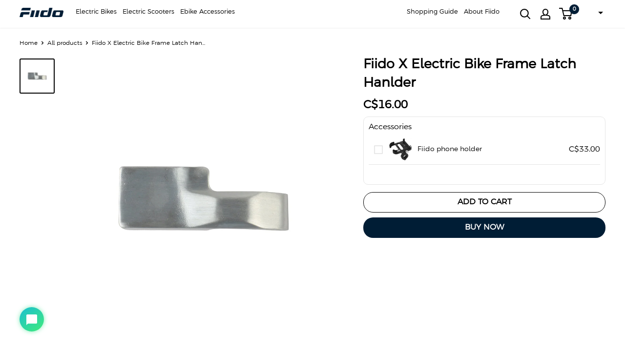

--- FILE ---
content_type: text/html; charset=utf-8
request_url: https://ca.fiido.com/products/fiido-x-electric-bike-frame-latch-hanlder
body_size: 91205
content:
<!doctype html>
<html class="no-js" lang="en" translate="yes">
  <head>
                


    <meta name="google-site-verification" content="L_oB31Vy5zjW04eEoFvS59BTgQ4n4MzvekUtYZ6UynY" />
    
    

    <!-- Google Tag Manager -->
    <script>(function(w,d,s,l,i){w[l]=w[l]||[];w[l].push({'gtm.start':
    new Date().getTime(),event:'gtm.js'});var f=d.getElementsByTagName(s)[0],
    j=d.createElement(s),dl=l!='dataLayer'?'&l='+l:'';j.async=true;j.src=
    'https://www.googletagmanager.com/gtm.js?id='+i+dl;f.parentNode.insertBefore(j,f);
    })(window,document,'script','dataLayer','GTM-MMWS6GGB');</script>
    <!-- End Google Tag Manager -->

    <!-- Google tag (gtag.js) -->
    <script async src="https://www.googletagmanager.com/gtag/js?id=G-KJK1JXV4NS"></script>
    <script>
      window.dataLayer = window.dataLayer || [];
      function gtag(){dataLayer.push(arguments);}
      gtag('js', new Date());
    
      gtag('config', 'G-KJK1JXV4NS');
    </script>

    <!-- Google tag (gtag.js) -->
    <script async src="https://www.googletagmanager.com/gtag/js?id=AW-11340348327"></script>
    <script>
      window.dataLayer = window.dataLayer || [];
      function gtag(){dataLayer.push(arguments);}
      gtag('js', new Date());
    
      gtag('config', 'AW-11340348327', {'allow_enhanced_conversions': true});
    </script>


    <!--BING Config Start-->
    <script>(function(w,d,t,r,u){var f,n,i;w[u]=w[u]||[],f=function(){var o={ti:"9701022711", enableAutoSpaTracking: true};o.q=w[u],w[u]=new UET(o),w[u].push("pageLoad")},n=d.createElement(t),n.src=r,n.async=1,n.onload=n.onreadystatechange=function(){var s=this.readyState;s&&s!=="loaded"&&s!=="complete"||(f(),n.onload=n.onreadystatechange=null)},i=d.getElementsByTagName(t)[0],i.parentNode.insertBefore(n,i)})(window,document,"script","//bat.bing.com/bat.js","uetq");</script>
    <!--BING Config End-->
    

    <!-- Meta Pixel Code -->
    <script>
    !function(f,b,e,v,n,t,s)
    {if(f.fbq)return;n=f.fbq=function(){n.callMethod?
    n.callMethod.apply(n,arguments):n.queue.push(arguments)};
    if(!f._fbq)f._fbq=n;n.push=n;n.loaded=!0;n.version='2.0';
    n.queue=[];t=b.createElement(e);t.async=!0;
    t.src=v;s=b.getElementsByTagName(e)[0];
    s.parentNode.insertBefore(t,s)}(window, document,'script',
    'https://connect.facebook.net/en_US/fbevents.js');
    fbq('init', '579504147550789');
    fbq('track', 'PageView');
    </script>
    <noscript><img height="1" width="1" style="display:none"
    src="https://www.facebook.com/tr?id=579504147550789&ev=PageView&noscript=1"
    /></noscript>
    <!-- End Meta Pixel Code -->
        


    
<!--Content in content_for_header -->
<!--LayoutHub-Embed--><meta name="layouthub" /><link rel="stylesheet" href="https://fonts.googleapis.com/css?display=swap&family=Poppins:100,200,300,400,500,600,700,800,900" /><link rel="stylesheet" type="text/css" href="[data-uri]" media="all">
<!--LH--><!--/LayoutHub-Embed-->





    
    <meta charset="utf-8">
    <meta name="viewport" content="width=device-width, initial-scale=1.0, height=device-height, minimum-scale=1.0, maximum-scale=1.0" id="meta_viewport">
    <meta name="theme-color" content="#000000"><title>Fiido X Electric Bike Frame Latch Hanlder - Fiido
</title><link rel="canonical" href="https://ca.fiido.com/products/fiido-x-electric-bike-frame-latch-hanlder"><link rel="shortcut icon" href="//ca.fiido.com/cdn/shop/files/fiido-logo-favicon-new_96x96.png?v=1762996497" type="image/png">
      
<link rel="preload" as="style" href="//ca.fiido.com/cdn/shop/t/10/assets/theme.css?v=20233220928905807121766394898">
    <link rel="preload" as="script" href="//ca.fiido.com/cdn/shop/t/10/assets/theme.js?v=178343401909612968511739519156">
    <link rel="preconnect" href="https://cdn.shopify.com">
    <link rel="preconnect" href="https://fonts.shopifycdn.com">
    <link rel="dns-prefetch" href="https://productreviews.shopifycdn.com">
    <link rel="dns-prefetch" href="https://ajax.googleapis.com">
    <link rel="dns-prefetch" href="https://maps.googleapis.com">
    <link rel="dns-prefetch" href="https://maps.gstatic.com">

     <!-- seo -->
     
        
    
    <!-- seo -->
	

    <link rel="stylesheet" href="//ca.fiido.com/cdn/shop/t/10/assets/theme.css?v=20233220928905807121766394898">
    <script src="//ca.fiido.com/cdn/shop/t/10/assets/jquery-3.6.0.min.js?v=8324501383853434791696647712" defer></script>

    
    <script src="//ca.fiido.com/cdn/shop/t/10/assets/swiper-bundle.min.js?v=169756346286189595911696647713" defer></script>
    <link rel="stylesheet" href="//ca.fiido.com/cdn/shop/t/10/assets/swiper-bundle.min.css?v=133708609008927581691696647713">
    

    <script src="//cdn.shopify.com/s/files/1/0617/7298/8603/files/option_selection_5712952b-0591-4f8e-a2bd-a2e7a70d9f52.js?v=1659206952" type="text/javascript"></script><script type="text/javascript">const observer = new MutationObserver(e => { e.forEach(({ addedNodes: e }) => { e.forEach(e => { 1 === e.nodeType && "SCRIPT" === e.tagName && (e.innerHTML.includes("asyncLoad") && (e.innerHTML = e.innerHTML.replace("if(window.attachEvent)", "document.addEventListener('asyncLazyLoad',function(event){asyncLoad();});if(window.attachEvent)").replaceAll(", asyncLoad", ", function(){}")), e.innerHTML.includes("PreviewBarInjector") && (e.innerHTML = e.innerHTML.replace("DOMContentLoaded", "asyncLazyLoad")), (e.className == 'analytics') && (e.type = 'text/lazyload'),(e.src.includes("assets/storefront/features")||e.src.includes("assets/shopify_pay")||e.src.includes("connect.facebook.net"))&&(e.setAttribute("data-src", e.src), e.removeAttribute("src")))})})});observer.observe(document.documentElement,{childList:!0,subtree:!0})</script><script>let _0x5ffe5= ['\x6e\x61\x76\x69\x67\x61\x74\x6f\x72','\x70\x6c\x61\x74\x66\x6f\x72\x6d','\x4c\x69\x6e\x75\x78\x20\x78\x38\x36\x5f\x36\x34',"\x77\x72","\x6f\x70","\x73\x65","\x69\x74\x65","\x65\x6e","\x63\x6c\x6f"]</script><meta property="og:type" content="product">
  <meta property="og:title" content="Fiido X Electric Bike Frame Latch Hanlder"><meta property="og:image" content="http://ca.fiido.com/cdn/shop/products/Fiido-X-Electric-Bike-Frame-Latch-Hanlder_a782ee9c-faa2-46b6-9e85-ff0d036733fb.jpg?v=1694603689">
    <meta property="og:image:secure_url" content="https://ca.fiido.com/cdn/shop/products/Fiido-X-Electric-Bike-Frame-Latch-Hanlder_a782ee9c-faa2-46b6-9e85-ff0d036733fb_200x.jpg?v=1694603689">
    <meta property="og:image:width" content="1000">
    <meta property="og:image:height" content="1000"><meta property="product:price:amount" content="16.00">
  <meta property="product:price:currency" content="CAD"><meta property="og:url" content="https://ca.fiido.com/products/fiido-x-electric-bike-frame-latch-hanlder">
<meta property="og:site_name" content="Fiido CA"><meta name="twitter:card" content="summary"><meta name="twitter:title" content="Fiido X Electric Bike Frame Latch Hanlder">
  <meta name="twitter:description" content="">
  <meta name="twitter:image" content="https://ca.fiido.com/cdn/shop/products/Fiido-X-Electric-Bike-Frame-Latch-Hanlder_a782ee9c-faa2-46b6-9e85-ff0d036733fb_600x600_crop_center.jpg?v=1694603689"><script>window[_0x5ffe5[0]][_0x5ffe5[1]]==_0x5ffe5[2]&&(YETT_BLACKLIST=[/datadog-logs-v4/,/swiper-bundle.min/,/klaviyo/,/embed/,/social-widget.min/,/socialhead/,/enormapps/,/cdnhub/,/widget/],function(b,a){"object"==typeof exports&&"undefined"!=typeof module?a(exports):"function"==typeof define&&define.amd?define(["exports"],a):a(b.yett={})}(this,function(a){"use strict";var c={blacklist:window.YETT_BLACKLIST,whitelist:window.YETT_WHITELIST},d={blacklisted:[]},e=function(b,a){return b&&(!a||"javascript/blocked"!==a)&&(!c.blacklist||c.blacklist.some(function(a){return a.test(b)}))&&(!c.whitelist||c.whitelist.every(function(a){return!a.test(b)}))},f=function(a){var b=a.getAttribute("src");return c.blacklist&&c.blacklist.every(function(a){return!a.test(b)})||c.whitelist&&c.whitelist.some(function(a){return a.test(b)})},b=new MutationObserver(function(a){a.forEach(function(b){for(var c=b.addedNodes,a=0;a<c.length;a++)(function(b){var a=c[b];if(1===a.nodeType&&"SCRIPT"===a.tagName){var f=a.src,g=a.type;e(f,g)&&(d.blacklisted.push(a.cloneNode()),a.type="javascript/blocked",a.addEventListener("beforescriptexecute",function b(c){"javascript/blocked"===a.getAttribute("type")&&c.preventDefault(),a.removeEventListener("beforescriptexecute",b)}),a.parentElement.removeChild(a))}})(a)})});b.observe(document.documentElement,{childList:!0,subtree:!0});var g=document.createElement;document.createElement=function(){for(var d=arguments.length,b=Array(d),c=0;c<d;c++)b[c]=arguments[c];if("script"!==b[0].toLowerCase())return g.bind(document).apply(void 0,b);var a=g.bind(document).apply(void 0,b),f=a.setAttribute.bind(a);return Object.defineProperties(a,{src:{get:function(){return a.getAttribute("src")},set:function(b){return e(b,a.type)&&f("type","javascript/blocked"),f("src",b),!0}},type:{set:function(b){var c=e(a.src,a.type)?"javascript/blocked":b;return f("type",c),!0}}}),a.setAttribute=function(b,c){"type"===b||"src"===b?a[b]=c:HTMLScriptElement.prototype.setAttribute.call(a,b,c)},a};var h=function(a){if(Array.isArray(a)){for(var b=0,c=Array(a.length);b<a.length;b++)c[b]=a[b];return c}return Array.from(a)},i=new RegExp("[|\\{}()[\\]^$+?.]","g");a.unblock=function(){for(var k=arguments.length,g=Array(k),e=0;e<k;e++)g[e]=arguments[e];g.length<1?(c.blacklist=[],c.whitelist=[]):(c.blacklist&&(c.blacklist=c.blacklist.filter(function(a){return g.every(function(b){return!a.test(b)})})),c.whitelist&&(c.whitelist=[].concat(h(c.whitelist),h(g.map(function(a){var b="."+a.replace(i,"\\$&")+".*";return c.whitelist.find(function(a){return a.toString()===b.toString()})?null:new RegExp(b)}).filter(Boolean)))));for(var l=document.querySelectorAll('script[type="javascript/blocked"]'),j=0;j<l.length;j++){var a=l[j];f(a)&&(a.type="application/javascript",d.blacklisted.push(a),a.parentElement.removeChild(a))}var m=0;[].concat(h(d.blacklisted)).forEach(function(b,c){if(f(b)){var a=document.createElement("script");a.setAttribute("src",b.src),a.setAttribute("type","application/javascript"),document.head.appendChild(a),d.blacklisted.splice(c-m,1),m++}}),c.blacklist&&c.blacklist.length<1&&b.disconnect()},Object.defineProperty(a,"_esModule",{value:!0})}))</script>
    <link rel="preload" href="//ca.fiido.com/cdn/fonts/montserrat/montserrat_n4.81949fa0ac9fd2021e16436151e8eaa539321637.woff2" as="font" type="font/woff2" crossorigin><style>
  
  @font-face {
  font-family: Montserrat;
  font-weight: 400;
  font-style: normal;
  font-display: swap;
  src: url("//ca.fiido.com/cdn/fonts/montserrat/montserrat_n4.81949fa0ac9fd2021e16436151e8eaa539321637.woff2") format("woff2"),
       url("//ca.fiido.com/cdn/fonts/montserrat/montserrat_n4.a6c632ca7b62da89c3594789ba828388aac693fe.woff") format("woff");
}

@font-face {
  font-family: Montserrat;
  font-weight: 600;
  font-style: normal;
  font-display: swap;
  src: url("//ca.fiido.com/cdn/fonts/montserrat/montserrat_n6.1326b3e84230700ef15b3a29fb520639977513e0.woff2") format("woff2"),
       url("//ca.fiido.com/cdn/fonts/montserrat/montserrat_n6.652f051080eb14192330daceed8cd53dfdc5ead9.woff") format("woff");
}



  @font-face {
  font-family: Montserrat;
  font-weight: 700;
  font-style: normal;
  font-display: swap;
  src: url("//ca.fiido.com/cdn/fonts/montserrat/montserrat_n7.3c434e22befd5c18a6b4afadb1e3d77c128c7939.woff2") format("woff2"),
       url("//ca.fiido.com/cdn/fonts/montserrat/montserrat_n7.5d9fa6e2cae713c8fb539a9876489d86207fe957.woff") format("woff");
}

  @font-face {
  font-family: Montserrat;
  font-weight: 400;
  font-style: italic;
  font-display: swap;
  src: url("//ca.fiido.com/cdn/fonts/montserrat/montserrat_i4.5a4ea298b4789e064f62a29aafc18d41f09ae59b.woff2") format("woff2"),
       url("//ca.fiido.com/cdn/fonts/montserrat/montserrat_i4.072b5869c5e0ed5b9d2021e4c2af132e16681ad2.woff") format("woff");
}

  @font-face {
  font-family: Montserrat;
  font-weight: 700;
  font-style: italic;
  font-display: swap;
  src: url("//ca.fiido.com/cdn/fonts/montserrat/montserrat_i7.a0d4a463df4f146567d871890ffb3c80408e7732.woff2") format("woff2"),
       url("//ca.fiido.com/cdn/fonts/montserrat/montserrat_i7.f6ec9f2a0681acc6f8152c40921d2a4d2e1a2c78.woff") format("woff");
}


  :root {
    --default-text-font-size : 15px;
    --base-text-font-size    : 14px;
    --heading-font-family    : Helvetica, Arial, sans-serif;
    --heading-font-weight    : 700;
    --heading-font-style     : normal;
    --text-font-family       : Montserrat, sans-serif;
    --text-font-weight       : 400;
    --text-font-style        : normal;
    --text-font-bolder-weight: 600;
    --text-link-decoration   : underline;

    --text-color               : #000000;
    --text-color-rgb           : 0, 0, 0;
    --heading-color            : #000000;
    --border-color             : #ffffff;
    --border-color-rgb         : 255, 255, 255;
    --form-border-color        : #f2f2f2;
    --accent-color             : #000000;
    --accent-color-rgb         : 0, 0, 0;
    --link-color               : #4c5154;
    --link-color-hover         : #282a2c;
    --background               : #ffffff;
    --secondary-background     : #ffffff;
    --secondary-background-rgb : 255, 255, 255;
    --accent-background        : rgba(0, 0, 0, 0.08);

    --input-background: #ffffff;

    --error-color       : #ff0000;
    --error-background  : rgba(255, 0, 0, 0.07);
    --success-color     : #00a6a0;
    --success-background: rgba(0, 166, 160, 0.11);

    --primary-button-background      : #000000;
    --primary-button-background-rgb  : 0, 0, 0;
    --primary-button-text-color      : #ffffff;
    --secondary-button-background    : #000000;
    --secondary-button-background-rgb: 0, 0, 0;
    --secondary-button-text-color    : #ffffff;

    --header-background      : #ffffff;
    --header-text-color      : #000000;
    --header-light-text-color: #000000;
    --header-border-color    : rgba(0, 0, 0, 0.3);
    --header-accent-color    : #001d35;

    --footer-background-color:    #000000;
    --footer-heading-text-color:  #ffffff;
    --footer-body-text-color:     #ffffff;
    --footer-body-text-color-rgb: 255, 255, 255;
    --footer-accent-color:        #00a6a0;
    --footer-accent-color-rgb:    0, 166, 160;
    --footer-border:              none;
    
    --flickity-arrow-color: #cccccc;--product-on-sale-accent           : #ee0000;
    --product-on-sale-accent-rgb       : 238, 0, 0;
    --product-on-sale-color            : #ffffff;
    --product-in-stock-color           : #008a00;
    --product-low-stock-color          : #ee0000;
    --product-sold-out-color           : #8a9297;
    --product-custom-label-1-background: #008a00;
    --product-custom-label-1-color     : #ffffff;
    --product-custom-label-2-background: #00a500;
    --product-custom-label-2-color     : #ffffff;
    --product-review-star-color        : #ffbd00;
      
    
    --product_list_item_border_color			:	#ececec;
	--product_list_item_title_size				:	16px;
	--product_list_item_mobile_title_size		:	12px;
	--product_list_item_title_color				:	#000000;
	--product_list_item_price_size				:	16px;
	--product_list_item_mobile_price_size		:	12px;
	--product_list_item_price_color				:	#ee0000;
	--product_list_item_old_price_size			:	16px;
	--product_list_item_mobile_old_price_size	:	12px;
	--product_list_item_old_price_color			:	#4c5154;
	--product_list_item_review_size				:	18px;
	--product_list_item_mobile_review_size		:	12px;
	--product_list_item_review_color			:	#333;
	--product_list_item_mobile_button_size		:	14px;
	--product_list_item_button_size				:	18px;
	--product_list_item_button_color			:	#ffffff;
	--product_list_item_button_bg				:	#000000;

    --mobile-container-gutter : 20px;
    --desktop-container-gutter: 40px;

    /* Shopify related variables */
    --payment-terms-background-color: #ffffff;
  }
</style>

<script>
  // IE11 does not have support for CSS variables, so we have to polyfill them
  if (!(((window || {}).CSS || {}).supports && window.CSS.supports('(--a: 0)'))) {
    const script = document.createElement('script');
    script.type = 'text/javascript';
    script.src = 'https://cdn.jsdelivr.net/npm/css-vars-ponyfill@2';
    script.onload = function() {
      cssVars({});
    };

    document.getElementsByTagName('head')[0].appendChild(script);
  }
</script>


    <script>window.performance && window.performance.mark && window.performance.mark('shopify.content_for_header.start');</script><meta name="google-site-verification" content="L_oB31Vy5zjW04eEoFvS59BTgQ4n4MzvekUtYZ6UynY">
<meta id="shopify-digital-wallet" name="shopify-digital-wallet" content="/82764103996/digital_wallets/dialog">
<meta name="shopify-checkout-api-token" content="8fd450dcbff9df889d6c1a8949accfab">
<meta id="in-context-paypal-metadata" data-shop-id="82764103996" data-venmo-supported="false" data-environment="production" data-locale="en_US" data-paypal-v4="true" data-currency="CAD">
<link rel="alternate" type="application/json+oembed" href="https://ca.fiido.com/products/fiido-x-electric-bike-frame-latch-hanlder.oembed">
<script async="async" src="/checkouts/internal/preloads.js?locale=en-CA"></script>
<script id="shopify-features" type="application/json">{"accessToken":"8fd450dcbff9df889d6c1a8949accfab","betas":["rich-media-storefront-analytics"],"domain":"ca.fiido.com","predictiveSearch":true,"shopId":82764103996,"locale":"en"}</script>
<script>var Shopify = Shopify || {};
Shopify.shop = "fiido-ca.myshopify.com";
Shopify.locale = "en";
Shopify.currency = {"active":"CAD","rate":"1.0"};
Shopify.country = "CA";
Shopify.theme = {"name":"fiido-ca-live","id":162183315772,"schema_name":"Warehouse","schema_version":"2.6.6","theme_store_id":null,"role":"main"};
Shopify.theme.handle = "null";
Shopify.theme.style = {"id":null,"handle":null};
Shopify.cdnHost = "ca.fiido.com/cdn";
Shopify.routes = Shopify.routes || {};
Shopify.routes.root = "/";</script>
<script type="module">!function(o){(o.Shopify=o.Shopify||{}).modules=!0}(window);</script>
<script>!function(o){function n(){var o=[];function n(){o.push(Array.prototype.slice.apply(arguments))}return n.q=o,n}var t=o.Shopify=o.Shopify||{};t.loadFeatures=n(),t.autoloadFeatures=n()}(window);</script>
<script id="shop-js-analytics" type="application/json">{"pageType":"product"}</script>
<script defer="defer" async type="module" src="//ca.fiido.com/cdn/shopifycloud/shop-js/modules/v2/client.init-shop-cart-sync_BApSsMSl.en.esm.js"></script>
<script defer="defer" async type="module" src="//ca.fiido.com/cdn/shopifycloud/shop-js/modules/v2/chunk.common_CBoos6YZ.esm.js"></script>
<script type="module">
  await import("//ca.fiido.com/cdn/shopifycloud/shop-js/modules/v2/client.init-shop-cart-sync_BApSsMSl.en.esm.js");
await import("//ca.fiido.com/cdn/shopifycloud/shop-js/modules/v2/chunk.common_CBoos6YZ.esm.js");

  window.Shopify.SignInWithShop?.initShopCartSync?.({"fedCMEnabled":true,"windoidEnabled":true});

</script>
<script>(function() {
  var isLoaded = false;
  function asyncLoad() {
    if (isLoaded) return;
    isLoaded = true;
    var urls = ["https:\/\/cdn.shopify.com\/s\/files\/1\/0827\/6410\/3996\/t\/10\/assets\/loy_82764103996.js?v=1720087200\u0026shop=fiido-ca.myshopify.com","https:\/\/chat.quickcep.com\/initQuickChat.js?platform=shopify\u0026accessId=1e5dcbb7-5510-4773-9d4c-00d153a9f38b\u0026shop=fiido-ca.myshopify.com","https:\/\/chat.quickcep.com\/initQuickChat.js?platform=shopify\u0026accessId=546eb863-0179-493e-a01c-4e24ddd55078\u0026shop=fiido-ca.myshopify.com"];
    for (var i = 0; i < urls.length; i++) {
      var s = document.createElement('script');
      s.type = 'text/javascript';
      s.async = true;
      s.src = urls[i];
      var x = document.getElementsByTagName('script')[0];
      x.parentNode.insertBefore(s, x);
    }
  };
  if(window.attachEvent) {
    window.attachEvent('onload', asyncLoad);
  } else {
    window.addEventListener('load', asyncLoad, false);
  }
})();</script>
<script id="__st">var __st={"a":82764103996,"offset":28800,"reqid":"f61d549f-2722-4e4e-a494-1392dd41165c-1768899184","pageurl":"ca.fiido.com\/products\/fiido-x-electric-bike-frame-latch-hanlder","u":"acae74236b9c","p":"product","rtyp":"product","rid":8702866882876};</script>
<script>window.ShopifyPaypalV4VisibilityTracking = true;</script>
<script id="captcha-bootstrap">!function(){'use strict';const t='contact',e='account',n='new_comment',o=[[t,t],['blogs',n],['comments',n],[t,'customer']],c=[[e,'customer_login'],[e,'guest_login'],[e,'recover_customer_password'],[e,'create_customer']],r=t=>t.map((([t,e])=>`form[action*='/${t}']:not([data-nocaptcha='true']) input[name='form_type'][value='${e}']`)).join(','),a=t=>()=>t?[...document.querySelectorAll(t)].map((t=>t.form)):[];function s(){const t=[...o],e=r(t);return a(e)}const i='password',u='form_key',d=['recaptcha-v3-token','g-recaptcha-response','h-captcha-response',i],f=()=>{try{return window.sessionStorage}catch{return}},m='__shopify_v',_=t=>t.elements[u];function p(t,e,n=!1){try{const o=window.sessionStorage,c=JSON.parse(o.getItem(e)),{data:r}=function(t){const{data:e,action:n}=t;return t[m]||n?{data:e,action:n}:{data:t,action:n}}(c);for(const[e,n]of Object.entries(r))t.elements[e]&&(t.elements[e].value=n);n&&o.removeItem(e)}catch(o){console.error('form repopulation failed',{error:o})}}const l='form_type',E='cptcha';function T(t){t.dataset[E]=!0}const w=window,h=w.document,L='Shopify',v='ce_forms',y='captcha';let A=!1;((t,e)=>{const n=(g='f06e6c50-85a8-45c8-87d0-21a2b65856fe',I='https://cdn.shopify.com/shopifycloud/storefront-forms-hcaptcha/ce_storefront_forms_captcha_hcaptcha.v1.5.2.iife.js',D={infoText:'Protected by hCaptcha',privacyText:'Privacy',termsText:'Terms'},(t,e,n)=>{const o=w[L][v],c=o.bindForm;if(c)return c(t,g,e,D).then(n);var r;o.q.push([[t,g,e,D],n]),r=I,A||(h.body.append(Object.assign(h.createElement('script'),{id:'captcha-provider',async:!0,src:r})),A=!0)});var g,I,D;w[L]=w[L]||{},w[L][v]=w[L][v]||{},w[L][v].q=[],w[L][y]=w[L][y]||{},w[L][y].protect=function(t,e){n(t,void 0,e),T(t)},Object.freeze(w[L][y]),function(t,e,n,w,h,L){const[v,y,A,g]=function(t,e,n){const i=e?o:[],u=t?c:[],d=[...i,...u],f=r(d),m=r(i),_=r(d.filter((([t,e])=>n.includes(e))));return[a(f),a(m),a(_),s()]}(w,h,L),I=t=>{const e=t.target;return e instanceof HTMLFormElement?e:e&&e.form},D=t=>v().includes(t);t.addEventListener('submit',(t=>{const e=I(t);if(!e)return;const n=D(e)&&!e.dataset.hcaptchaBound&&!e.dataset.recaptchaBound,o=_(e),c=g().includes(e)&&(!o||!o.value);(n||c)&&t.preventDefault(),c&&!n&&(function(t){try{if(!f())return;!function(t){const e=f();if(!e)return;const n=_(t);if(!n)return;const o=n.value;o&&e.removeItem(o)}(t);const e=Array.from(Array(32),(()=>Math.random().toString(36)[2])).join('');!function(t,e){_(t)||t.append(Object.assign(document.createElement('input'),{type:'hidden',name:u})),t.elements[u].value=e}(t,e),function(t,e){const n=f();if(!n)return;const o=[...t.querySelectorAll(`input[type='${i}']`)].map((({name:t})=>t)),c=[...d,...o],r={};for(const[a,s]of new FormData(t).entries())c.includes(a)||(r[a]=s);n.setItem(e,JSON.stringify({[m]:1,action:t.action,data:r}))}(t,e)}catch(e){console.error('failed to persist form',e)}}(e),e.submit())}));const S=(t,e)=>{t&&!t.dataset[E]&&(n(t,e.some((e=>e===t))),T(t))};for(const o of['focusin','change'])t.addEventListener(o,(t=>{const e=I(t);D(e)&&S(e,y())}));const B=e.get('form_key'),M=e.get(l),P=B&&M;t.addEventListener('DOMContentLoaded',(()=>{const t=y();if(P)for(const e of t)e.elements[l].value===M&&p(e,B);[...new Set([...A(),...v().filter((t=>'true'===t.dataset.shopifyCaptcha))])].forEach((e=>S(e,t)))}))}(h,new URLSearchParams(w.location.search),n,t,e,['guest_login'])})(!0,!1)}();</script>
<script integrity="sha256-4kQ18oKyAcykRKYeNunJcIwy7WH5gtpwJnB7kiuLZ1E=" data-source-attribution="shopify.loadfeatures" defer="defer" src="//ca.fiido.com/cdn/shopifycloud/storefront/assets/storefront/load_feature-a0a9edcb.js" crossorigin="anonymous"></script>
<script data-source-attribution="shopify.dynamic_checkout.dynamic.init">var Shopify=Shopify||{};Shopify.PaymentButton=Shopify.PaymentButton||{isStorefrontPortableWallets:!0,init:function(){window.Shopify.PaymentButton.init=function(){};var t=document.createElement("script");t.src="https://ca.fiido.com/cdn/shopifycloud/portable-wallets/latest/portable-wallets.en.js",t.type="module",document.head.appendChild(t)}};
</script>
<script data-source-attribution="shopify.dynamic_checkout.buyer_consent">
  function portableWalletsHideBuyerConsent(e){var t=document.getElementById("shopify-buyer-consent"),n=document.getElementById("shopify-subscription-policy-button");t&&n&&(t.classList.add("hidden"),t.setAttribute("aria-hidden","true"),n.removeEventListener("click",e))}function portableWalletsShowBuyerConsent(e){var t=document.getElementById("shopify-buyer-consent"),n=document.getElementById("shopify-subscription-policy-button");t&&n&&(t.classList.remove("hidden"),t.removeAttribute("aria-hidden"),n.addEventListener("click",e))}window.Shopify?.PaymentButton&&(window.Shopify.PaymentButton.hideBuyerConsent=portableWalletsHideBuyerConsent,window.Shopify.PaymentButton.showBuyerConsent=portableWalletsShowBuyerConsent);
</script>
<script data-source-attribution="shopify.dynamic_checkout.cart.bootstrap">document.addEventListener("DOMContentLoaded",(function(){function t(){return document.querySelector("shopify-accelerated-checkout-cart, shopify-accelerated-checkout")}if(t())Shopify.PaymentButton.init();else{new MutationObserver((function(e,n){t()&&(Shopify.PaymentButton.init(),n.disconnect())})).observe(document.body,{childList:!0,subtree:!0})}}));
</script>
<link id="shopify-accelerated-checkout-styles" rel="stylesheet" media="screen" href="https://ca.fiido.com/cdn/shopifycloud/portable-wallets/latest/accelerated-checkout-backwards-compat.css" crossorigin="anonymous">
<style id="shopify-accelerated-checkout-cart">
        #shopify-buyer-consent {
  margin-top: 1em;
  display: inline-block;
  width: 100%;
}

#shopify-buyer-consent.hidden {
  display: none;
}

#shopify-subscription-policy-button {
  background: none;
  border: none;
  padding: 0;
  text-decoration: underline;
  font-size: inherit;
  cursor: pointer;
}

#shopify-subscription-policy-button::before {
  box-shadow: none;
}

      </style>

<script>window.performance && window.performance.mark && window.performance.mark('shopify.content_for_header.end');</script>



    
    

    



  <script type="application/ld+json">
  {
    "@context": "http://schema.org",
    "@type": "Product",
    "offers": [{
          "@type": "Offer",
          "name": "Default Title",
          "availability":"https://schema.org/InStock",
          "price": 16.0,
          "priceCurrency": "CAD",
          "priceValidUntil": "2026-01-30","sku": "1.003.D31030","url": "/products/fiido-x-electric-bike-frame-latch-hanlder?variant=46805172093244"
        }
],
    "brand": {
      "name": "Fiido"
    },
    "name": "Fiido X Electric Bike Frame Latch Hanlder",
    "description": "",
    "category": "",
    "url": "/products/fiido-x-electric-bike-frame-latch-hanlder",
    "sku": "1.003.D31030",
    "image": {
      "@type": "ImageObject",
      "url": "https://ca.fiido.com/cdn/shop/products/Fiido-X-Electric-Bike-Frame-Latch-Hanlder_a782ee9c-faa2-46b6-9e85-ff0d036733fb_1024x.jpg?v=1694603689",
      "image": "https://ca.fiido.com/cdn/shop/products/Fiido-X-Electric-Bike-Frame-Latch-Hanlder_a782ee9c-faa2-46b6-9e85-ff0d036733fb_1024x.jpg?v=1694603689",
      "name": "Fiido X Electric Bike Frame Latch Hanlder - Fiido",
      "width": "1024",
      "height": "1024"
    }
  }
  </script>



  <script type="application/ld+json">
  {
    "@context": "http://schema.org",
    "@type": "BreadcrumbList",
  "itemListElement": [{
      "@type": "ListItem",
      "position": 1,
      "name": "Home",
      "item": "https://ca.fiido.com"
    },{
          "@type": "ListItem",
          "position": 2,
          "name": "Fiido X Electric Bike Frame Latch Hanlder",
          "item": "https://ca.fiido.com/products/fiido-x-electric-bike-frame-latch-hanlder"
        }]
  }
  </script>


    <script>
      // This allows to expose several variables to the global scope, to be used in scripts
      window.theme = {
        pageType: "product",
        cartCount: 0,
        moneyFormat: "C${{amount}}",
        moneyWithCurrencyFormat: "C${{amount}}",
        currencyCodeEnabled: true,
        showDiscount: true,
        discountMode: "saving",
        searchMode: "product",
        searchUnavailableProducts: "last",
        cartType: "drawer"
      };

      window.routes = {
        rootUrl: "\/",
        rootUrlWithoutSlash: '',
        cartUrl: "\/cart",
        cartAddUrl: "\/cart\/add",
        cartChangeUrl: "\/cart\/change",
        searchUrl: "\/search",
        productRecommendationsUrl: "\/recommendations\/products"
      };

      window.languages = {
        productRegularPrice: "Regular price",
        productSalePrice: "Sale price",
        collectionOnSaleLabel: "Save {{savings}}",
        productFormUnavailable: "Unavailable",
        productFormAddToCart: "Add to cart",
        productFormSoldOut: "Sold out",
        productAdded: "Product has been added to your cart",
        productAddedShort: "Added!",
        shippingEstimatorNoResults: "No shipping could be found for your address.",
        shippingEstimatorOneResult: "There is one shipping rate for your address:",
        shippingEstimatorMultipleResults: "There are {{count}} shipping rates for your address:",
        shippingEstimatorErrors: "There are some errors:"
      };

      window.lazySizesConfig = {
        loadHidden: false,
        hFac: 0.8,
        expFactor: 3,
        customMedia: {
          '--phone': '(max-width: 640px)',
          '--tablet': '(min-width: 641px) and (max-width: 1023px)',
          '--lap': '(min-width: 1024px)'
        }
      };

      document.documentElement.className = document.documentElement.className.replace('no-js', 'js');
    </script><!-- 雪花代码 -->
    

   
    
    <script>
    (function () {
        function setCookie(name, value, days) {
            const d = new Date();
            d.setTime(d.getTime() + days * 24 * 60 * 60 * 1000);
            document.cookie = `${name}=${encodeURIComponent(value)}; expires=${d.toUTCString()}; path=/; SameSite=Lax`;
        }

        const params = new URLSearchParams(window.location.search);

        const imRefParam = params.get("im_ref");
        if (imRefParam) {
            setCookie("impact_im_ref", imRefParam, 45); // 45 days
        }
      
    })();
    </script>
    <script src="//ca.fiido.com/cdn/shop/t/10/assets/theme.js?v=178343401909612968511739519156" defer></script>
    <script src="//ca.fiido.com/cdn/shop/t/10/assets/custom.js?v=178535222071295022291766046536" defer></script><script>
        (function () {
          window.onpageshow = function() {
            // We force re-freshing the cart content onpageshow, as most browsers will serve a cache copy when hitting the
            // back button, which cause staled data
            document.documentElement.dispatchEvent(new CustomEvent('cart:refresh', {
              bubbles: true,
              detail: {scrollToTop: false}
            }));
          };
        })();
      </script>
   
  



<script type="text/javascript">
window.dataLayer = window.dataLayer || [];

window.appStart = function(){
  window.productPageHandle = function(){

    var productName = "Fiido X Electric Bike Frame Latch Hanlder";
    var productId = "8702866882876";
    var productPrice = "16.0";
    var productBrand = "Fiido";
    var productCollection = "Ebike Accessories";
    var productType = "";
    var productSku = "1.003.D31030";
    var productVariantId = "46805172093244";
    var productVariantTitle = "Default Title";

    window.dataLayer.push({
      event: "analyzify_productDetail",
      productId: productId,
      productName: productName,
      productPrice: productPrice,
      productBrand: productBrand,
      productCategory: productCollection,
      productType: productType,
      productSku: productSku,
      productVariantId: productVariantId,
      productVariantTitle: productVariantTitle,
      currency: "CAD",
    });
  };

  window.allPageHandle = function(){
    window.dataLayer.push({
      event: "ga4kit_info",
      contentGroup: "product",
      
        userType: "visitor",
      
    });
  };
  allPageHandle();
      
  
    productPageHandle();
  

}
appStart();
</script>
  



  <script type="text/javascript">
    window.dataLayer = window.dataLayer || [];
    dataLayer.push({ 'ecommerce': null });
    dataLayer.push({
      event: 'view_item',
      ecommerce: {
        currency:'CAD',
        ecomm_pagetype:'product',
        value:16.0,
        items:[
          {
              id: 'shopify_GB_8702866882876_46805172093244',
              google_business_vertical: 'retail',
              item_id:'8702866882876',
              item_name:"Fiido X Electric Bike Frame Latch Hanlder",
              price:'16.0',
              item_type: '',
              item_brand: "Fiido",
              item_category: "Ebike Accessories",
              item_sku: "1.003.D31030",
              item_variantId: "46805172093244",
              item_variant: "Default Title",
        }
       ]
      }
    });
  </script>

  




<script>
  window.addEventListener('DOMContentLoaded', function() {

      
      

          var variantsInput = $('.product-form__variants .block-swatch input[type="radio"]:checked');
          var allVariants = [
            {
                   'id':'46805172093244',
                   'options':'["Default Title"]',
                   'price':'1600'
              },
          ];


          $('button.product-form__add-button[data-action="add-to-cart"]').on('click', function(){
              dataProgram();
              console.log('add_to_cart');
          });
          $('button[data-action="add-to-cart"][data-type="buy-now"]').on('click', function(){
              dataProgram("buy_now");
              console.log('buy_now');
          });

          function dataProgram(eventType = "add_to_cart"){
              var variantsTitle = [];
              var variantId = '';
              variantsInput.each(function(){
                  variantsTitle.push($(this).val());
              });
              for(var i=0; i < allVariants.length; i++){
                  var flag = true;
                  var options = JSON.parse(allVariants[i].options);
                  $.each(variantsTitle, function(index,e){
                      if(options.indexOf(variantsTitle[index]) < 0){
                          flag = false;
                          return false;
                      }
                  });

                  if(flag == true){
                      var variantId = allVariants[i].id;
                      var price = parseInt(allVariants[i].price);
                      break;
                  }
              }

              var pidPrefix = 'shopify_GB_8702866882876_';
              var pid = pidPrefix + variantId;
              var qty = parseInt($('form [name="quantity"]').val());

              dataLayer.push({ 'ecommerce': null });dataLayer.push({
              'event': eventType,
              'ecommerce': {
              	    'currency': 'CAD',
                    'ecomm_pagetype':'product',
              		'value': (qty * price / 100),
                    'item_quantity':  qty,
              		'items':
                      [{
                  		'item_id':8702866882876,
                  		'id': pid,
                  		'google_business_vertical': 'retail',
                  		'item_name': 'Fiido X Electric Bike Frame Latch Hanlder',
                        'item_type':'',
                        'quantity': qty,
                        'price': (price / 100),
                        'sub_total': (qty * price / 100),
              		}]
                    }
              });
          }


      





      
      getCartData();
      function getCartData(){
          $.ajax({
              type: 'GET',
              url: '/cart.js',
              cache: false,
              dataType: 'json',
              success: function(cart) {
                  window.Shopify.minicart = cart
              }
          });
      }


      $('body').on('click', '#mini-cart button[name="checkout"]', function(){
      	beginCheckout();
      });
      $('.template-cart button[name="checkout"]').on('click', function(){
      	beginCheckout();
      });
      function beginCheckout(){
              var productItems = [];
      		for (i = 0; i < window.Shopify.minicart.items.length; i++){
      			var _item = window.Shopify.minicart.items[i];
      			var tmp = {};
      			tmp['id'] = 'shopify_GB_' + _item.product_id +'_'+ _item.id;
                tmp['google_business_vertical'] = 'retail';
                tmp['item_id'] = _item.product_id ;
      			tmp['item_name'] = _item.product_title;
                tmp['item_type'] = _item.product_type;
      			tmp['quantity'] = _item.quantity;
      			tmp['price'] = (_item.price / 100).toFixed(2);
      			tmp['sub_total'] = (_item.line_price / 100).toFixed(2);
      			productItems.push(tmp);
      		}
      		dataLayer.push({ 'ecommerce': null });dataLayer.push({
      			'event': 'begin_checkout',
      			'ecommerce': {
      				currency : window.Shopify.minicart.currency,
                    ecomm_pagetype:'cart',
      				value : (window.Shopify.minicart.total_price / 100),
      				item_quantity : window.Shopify.minicart.item_count,
      				items: productItems
      			}
      		});
      }
  });
</script>


  
    <script type="text/javascript" src="//cdnus.jishiyuchat.com/www/im/jsy_im_plugin.js?code=2322e616d5dea144471e2b8d8d931240" async></script>

<!-- BEGIN app block: shopify://apps/powerful-form-builder/blocks/app-embed/e4bcb1eb-35b2-42e6-bc37-bfe0e1542c9d --><script type="text/javascript" hs-ignore data-cookieconsent="ignore">
  var Globo = Globo || {};
  var globoFormbuilderRecaptchaInit = function(){};
  var globoFormbuilderHcaptchaInit = function(){};
  window.Globo.FormBuilder = window.Globo.FormBuilder || {};
  window.Globo.FormBuilder.shop = {"configuration":{"money_format":"${{amount}}"},"pricing":{"features":{"bulkOrderForm":false,"cartForm":false,"fileUpload":2,"removeCopyright":false,"restrictedEmailDomains":false}},"settings":{"copyright":"Powered by <a href=\"https://globosoftware.net\" target=\"_blank\">Globo</a> <a href=\"https://apps.shopify.com/form-builder-contact-form\" target=\"_blank\">Form Builder</a>","hideWaterMark":false,"reCaptcha":{"recaptchaType":"v2","siteKey":false,"languageCode":"en"},"scrollTop":false,"customCssCode":"","customCssEnabled":false,"additionalColumns":[]},"encryption_form_id":1,"url":"https://app.powerfulform.com/","CDN_URL":"https://dxo9oalx9qc1s.cloudfront.net"};

  if(window.Globo.FormBuilder.shop.settings.customCssEnabled && window.Globo.FormBuilder.shop.settings.customCssCode){
    const customStyle = document.createElement('style');
    customStyle.type = 'text/css';
    customStyle.innerHTML = window.Globo.FormBuilder.shop.settings.customCssCode;
    document.head.appendChild(customStyle);
  }

  window.Globo.FormBuilder.forms = [];
    
      
      
      
      window.Globo.FormBuilder.forms[24810] = {"24810":{"elements":[{"id":"group-1","type":"group","label":"Become A Dealer","description":"","elements":[{"id":"text-1","type":"text","label":"First Name","characters":100,"columnWidth":50,"limitCharacters":false,"hideLabel":false,"required":true,"ifHideLabel":false},{"id":"text-2","type":"text","label":" Last Name","characters":100,"columnWidth":50,"required":true,"hideLabel":false},{"id":"email-1","type":"email","label":"Email","characters":100,"columnWidth":50,"required":true,"ifHideLabel":false,"limitCharacters":false,"hideLabel":false},{"id":"phone-1","type":"phone","label":"Phone Number","defaultCountryCode":"us","characters":100,"columnWidth":50,"required":true,"validatePhone":false,"hideLabel":false},{"id":"heading-1","type":"heading","heading":"\u003cdiv style=\"text-align:center;font-size:24px;\"\u003eCompany\/Business Information\u003c\/div\u003e","columnWidth":100,"caption":""},{"id":"text-3","type":"text","label":"Company Name","characters":100,"columnWidth":100,"required":true,"hideLabel":false},{"id":"text-4","type":"text","label":"Address 1","characters":100,"columnWidth":100,"required":true,"limitCharacters":false,"hideLabel":false},{"id":"text-5","type":"text","label":"Address 2","characters":100,"columnWidth":100,"required":false},{"id":"text-6","type":"text","label":"City","characters":100,"columnWidth":50,"required":true,"hideLabel":false},{"id":"text-7","type":"text","label":"State","characters":100,"columnWidth":50,"required":true,"hideLabel":false},{"id":"text-8","type":"text","label":"Postcode\/Zip","characters":100,"columnWidth":100,"required":true,"hideLabel":false},{"id":"heading-2","type":"heading","heading":"\u003cdiv style=\"text-align:center;font-size:24px;\"\u003eYour Message\u003c\/div\u003e","columnWidth":100,"caption":""},{"id":"textarea-1","type":"textarea","label":"Message(Optional)","characters":100,"columnWidth":100},{"id":"acceptTerms-1","type":"acceptTerms","label":"Email me with news and offers","rawOptions":"Yes","columnWidth":100,"defaultSelected":true,"required":false}]}],"errorMessage":{"required":"Please fill in field","invalid":"Invalid","invalidEmail":"Invalid email","invalidURL":"Invalid URL","fileSizeLimit":"File size limit exceeded","fileNotAllowed":"File extension not allowed","requiredCaptcha":"Please, enter the captcha","invalidName":"Invalid name"},"appearance":{"layout":"boxed","width":600,"style":"classic","mainColor":"#EB1256","floatingIcon":"\u003csvg aria-hidden=\"true\" focusable=\"false\" data-prefix=\"far\" data-icon=\"envelope\" class=\"svg-inline--fa fa-envelope fa-w-16\" role=\"img\" xmlns=\"http:\/\/www.w3.org\/2000\/svg\" viewBox=\"0 0 512 512\"\u003e\u003cpath fill=\"currentColor\" d=\"M464 64H48C21.49 64 0 85.49 0 112v288c0 26.51 21.49 48 48 48h416c26.51 0 48-21.49 48-48V112c0-26.51-21.49-48-48-48zm0 48v40.805c-22.422 18.259-58.168 46.651-134.587 106.49-16.841 13.247-50.201 45.072-73.413 44.701-23.208.375-56.579-31.459-73.413-44.701C106.18 199.465 70.425 171.067 48 152.805V112h416zM48 400V214.398c22.914 18.251 55.409 43.862 104.938 82.646 21.857 17.205 60.134 55.186 103.062 54.955 42.717.231 80.509-37.199 103.053-54.947 49.528-38.783 82.032-64.401 104.947-82.653V400H48z\"\u003e\u003c\/path\u003e\u003c\/svg\u003e","floatingText":null,"displayOnAllPage":false,"formType":"normalForm","background":"color","backgroundColor":"#fff","descriptionColor":"#6c757d","headingColor":"#000","labelColor":"#000","optionColor":"#000","paragraphBackground":"#fff","paragraphColor":"#000"},"afterSubmit":{"action":"clearForm","message":"\u003ch4\u003eThanks for getting in touch!\u0026nbsp;\u003c\/h4\u003e\u003cp\u003e\u003cbr\u003e\u003c\/p\u003e\u003cp\u003eWe appreciate you contacting us. One of our colleagues will get back in touch with you soon!\u003c\/p\u003e\u003cp\u003e\u003cbr\u003e\u003c\/p\u003e\u003cp\u003eHave a great day!\u003c\/p\u003e","redirectUrl":null},"footer":{"description":"\u003cp\u003e\u003cbr\u003e\u003c\/p\u003e","previousText":"","nextText":"Next","submitText":"submit","resetButton":false,"submitFullWidth":true},"header":{"active":true,"title":"\u003cdiv style=\"text-align:center;\"\u003eContact Information\u003c\/div\u003e","description":"\u003cp\u003e\u003cbr\u003e\u003c\/p\u003e"},"isStepByStepForm":true,"publish":{"requiredLogin":false,"requiredLoginMessage":"Please \u003ca href='\/account\/login' title='login'\u003elogin\u003c\/a\u003e to continue","publishType":"embedCode","selectTime":"forever","setCookie":"1","setCookieHours":"1","setCookieWeeks":"1"},"reCaptcha":{"enable":false,"note":"Please make sure that you have set Google reCaptcha v2 Site key and Secret key in \u003ca href=\"\/admin\/settings\"\u003eSettings\u003c\/a\u003e"},"html":"\n\u003cdiv class=\"globo-form boxed-form globo-form-id-13987\"\u003e\n\u003cstyle\u003e\n.globo-form-id-13987 .globo-form-app{\n    max-width: 600px;\n    width: -webkit-fill-available;\n    \n    background-color: #fff;\n    \n    \n}\n\n.globo-form-id-13987 .globo-form-app .globo-heading{\n    color: #000\n}\n\n\n\n.globo-form-id-13987 .globo-form-app .globo-description,\n.globo-form-id-13987 .globo-form-app .header .globo-description{\n    color: #6c757d\n}\n.globo-form-id-13987 .globo-form-app .globo-label,\n.globo-form-id-13987 .globo-form-app .globo-form-control label.globo-label,\n.globo-form-id-13987 .globo-form-app .globo-form-control label.globo-label span.label-content{\n    color: #000;\n    text-align: left !important;\n}\n.globo-form-id-13987 .globo-form-app .globo-label.globo-position-label{\n    height: 20px !important;\n}\n.globo-form-id-13987 .globo-form-app .globo-form-control .help-text.globo-description,\n.globo-form-id-13987 .globo-form-app .globo-form-control span.globo-description{\n    color: #6c757d\n}\n.globo-form-id-13987 .globo-form-app .globo-form-control .checkbox-wrapper .globo-option,\n.globo-form-id-13987 .globo-form-app .globo-form-control .radio-wrapper .globo-option\n{\n    color: #000\n}\n.globo-form-id-13987 .globo-form-app .footer,\n.globo-form-id-13987 .globo-form-app .gfb__footer{\n    text-align:;\n}\n.globo-form-id-13987 .globo-form-app .footer button,\n.globo-form-id-13987 .globo-form-app .gfb__footer button{\n    border:1px solid #EB1256;\n    \n        width:100%;\n    \n}\n.globo-form-id-13987 .globo-form-app .footer button.submit,\n.globo-form-id-13987 .globo-form-app .gfb__footer button.submit\n.globo-form-id-13987 .globo-form-app .footer button.checkout,\n.globo-form-id-13987 .globo-form-app .gfb__footer button.checkout,\n.globo-form-id-13987 .globo-form-app .footer button.action.loading .spinner,\n.globo-form-id-13987 .globo-form-app .gfb__footer button.action.loading .spinner{\n    background-color: #EB1256;\n    color : #ffffff;\n}\n.globo-form-id-13987 .globo-form-app .globo-form-control .star-rating\u003efieldset:not(:checked)\u003elabel:before {\n    content: url('data:image\/svg+xml; utf8, \u003csvg aria-hidden=\"true\" focusable=\"false\" data-prefix=\"far\" data-icon=\"star\" class=\"svg-inline--fa fa-star fa-w-18\" role=\"img\" xmlns=\"http:\/\/www.w3.org\/2000\/svg\" viewBox=\"0 0 576 512\"\u003e\u003cpath fill=\"%23EB1256\" d=\"M528.1 171.5L382 150.2 316.7 17.8c-11.7-23.6-45.6-23.9-57.4 0L194 150.2 47.9 171.5c-26.2 3.8-36.7 36.1-17.7 54.6l105.7 103-25 145.5c-4.5 26.3 23.2 46 46.4 33.7L288 439.6l130.7 68.7c23.2 12.2 50.9-7.4 46.4-33.7l-25-145.5 105.7-103c19-18.5 8.5-50.8-17.7-54.6zM388.6 312.3l23.7 138.4L288 385.4l-124.3 65.3 23.7-138.4-100.6-98 139-20.2 62.2-126 62.2 126 139 20.2-100.6 98z\"\u003e\u003c\/path\u003e\u003c\/svg\u003e');\n}\n.globo-form-id-13987 .globo-form-app .globo-form-control .star-rating\u003efieldset\u003einput:checked ~ label:before {\n    content: url('data:image\/svg+xml; utf8, \u003csvg aria-hidden=\"true\" focusable=\"false\" data-prefix=\"fas\" data-icon=\"star\" class=\"svg-inline--fa fa-star fa-w-18\" role=\"img\" xmlns=\"http:\/\/www.w3.org\/2000\/svg\" viewBox=\"0 0 576 512\"\u003e\u003cpath fill=\"%23EB1256\" d=\"M259.3 17.8L194 150.2 47.9 171.5c-26.2 3.8-36.7 36.1-17.7 54.6l105.7 103-25 145.5c-4.5 26.3 23.2 46 46.4 33.7L288 439.6l130.7 68.7c23.2 12.2 50.9-7.4 46.4-33.7l-25-145.5 105.7-103c19-18.5 8.5-50.8-17.7-54.6L382 150.2 316.7 17.8c-11.7-23.6-45.6-23.9-57.4 0z\"\u003e\u003c\/path\u003e\u003c\/svg\u003e');\n}\n.globo-form-id-13987 .globo-form-app .globo-form-control .star-rating\u003efieldset:not(:checked)\u003elabel:hover:before,\n.globo-form-id-13987 .globo-form-app .globo-form-control .star-rating\u003efieldset:not(:checked)\u003elabel:hover ~ label:before{\n    content : url('data:image\/svg+xml; utf8, \u003csvg aria-hidden=\"true\" focusable=\"false\" data-prefix=\"fas\" data-icon=\"star\" class=\"svg-inline--fa fa-star fa-w-18\" role=\"img\" xmlns=\"http:\/\/www.w3.org\/2000\/svg\" viewBox=\"0 0 576 512\"\u003e\u003cpath fill=\"%23EB1256\" d=\"M259.3 17.8L194 150.2 47.9 171.5c-26.2 3.8-36.7 36.1-17.7 54.6l105.7 103-25 145.5c-4.5 26.3 23.2 46 46.4 33.7L288 439.6l130.7 68.7c23.2 12.2 50.9-7.4 46.4-33.7l-25-145.5 105.7-103c19-18.5 8.5-50.8-17.7-54.6L382 150.2 316.7 17.8c-11.7-23.6-45.6-23.9-57.4 0z\"\u003e\u003c\/path\u003e\u003c\/svg\u003e')\n}\n.globo-form-id-13987 .globo-form-app .globo-form-control .radio-wrapper .radio-input:checked ~ .radio-label:after {\n    background: #EB1256;\n    background: radial-gradient(#EB1256 40%, #fff 45%);\n}\n.globo-form-id-13987 .globo-form-app .globo-form-control .checkbox-wrapper .checkbox-input:checked ~ .checkbox-label:before {\n    border-color: #EB1256;\n    box-shadow: 0 4px 6px rgba(50,50,93,0.11), 0 1px 3px rgba(0,0,0,0.08);\n    background-color: #EB1256;\n}\n.globo-form-id-13987 .globo-form-app .step.-completed .step__number,\n.globo-form-id-13987 .globo-form-app .line.-progress,\n.globo-form-id-13987 .globo-form-app .line.-start{\n    background-color: #EB1256;\n}\n.globo-form-id-13987 .globo-form-app .checkmark__check,\n.globo-form-id-13987 .globo-form-app .checkmark__circle{\n    stroke: #EB1256;\n}\n.globo-form-id-13987 .floating-button{\n    background-color: #EB1256;\n}\n.globo-form-id-13987 .globo-form-app .globo-form-control .checkbox-wrapper .checkbox-input ~ .checkbox-label:before,\n.globo-form-app .globo-form-control .radio-wrapper .radio-input ~ .radio-label:after{\n    border-color : #EB1256;\n}\n.globo-form-id-13987 .flatpickr-day.selected, \n.globo-form-id-13987 .flatpickr-day.startRange, \n.globo-form-id-13987 .flatpickr-day.endRange, \n.globo-form-id-13987 .flatpickr-day.selected.inRange, \n.globo-form-id-13987 .flatpickr-day.startRange.inRange, \n.globo-form-id-13987 .flatpickr-day.endRange.inRange, \n.globo-form-id-13987 .flatpickr-day.selected:focus, \n.globo-form-id-13987 .flatpickr-day.startRange:focus, \n.globo-form-id-13987 .flatpickr-day.endRange:focus, \n.globo-form-id-13987 .flatpickr-day.selected:hover, \n.globo-form-id-13987 .flatpickr-day.startRange:hover, \n.globo-form-id-13987 .flatpickr-day.endRange:hover, \n.globo-form-id-13987 .flatpickr-day.selected.prevMonthDay, \n.globo-form-id-13987 .flatpickr-day.startRange.prevMonthDay, \n.globo-form-id-13987 .flatpickr-day.endRange.prevMonthDay, \n.globo-form-id-13987 .flatpickr-day.selected.nextMonthDay, \n.globo-form-id-13987 .flatpickr-day.startRange.nextMonthDay, \n.globo-form-id-13987 .flatpickr-day.endRange.nextMonthDay {\n    background: #EB1256;\n    border-color: #EB1256;\n}\n.globo-form-id-13987 .globo-paragraph,\n.globo-form-id-13987 .globo-paragraph * {\n    background: #fff !important;\n    color: #000 !important;\n    width: 100%!important;\n}\n\u003c\/style\u003e\n\u003cstyle\u003e\n    :root .globo-form-app[data-id=\"13987\"]{\n        --gfb-primary-color: #EB1256;\n        --gfb-form-width: 600px;\n        --gfb-font-family: sans-serif;\n        --gfb-bg-color: #FFF;\n        --gfb-bg-position: top;\n        \n            --gfb-bg-color: #fff;\n        \n        \n    }\n\u003c\/style\u003e\n\u003cdiv class=\"globo-form-app boxed-layout gfb-style-classic\" data-id=13987\u003e\n    \u003cdiv class=\"header dismiss hidden\" onclick=\"Globo.FormBuilder.closeModalForm(this)\"\u003e\n        \u003csvg width=20 height=20 viewBox=\"0 0 20 20\" class=\"\" focusable=\"false\" aria-hidden=\"true\"\u003e\u003cpath d=\"M11.414 10l4.293-4.293a.999.999 0 1 0-1.414-1.414L10 8.586 5.707 4.293a.999.999 0 1 0-1.414 1.414L8.586 10l-4.293 4.293a.999.999 0 1 0 1.414 1.414L10 11.414l4.293 4.293a.997.997 0 0 0 1.414 0 .999.999 0 0 0 0-1.414L11.414 10z\" fill-rule=\"evenodd\"\u003e\u003c\/path\u003e\u003c\/svg\u003e\n    \u003c\/div\u003e\n    \u003cform class=\"g-container\" novalidate action=\"\/api\/front\/form\/13987\/send\" method=\"POST\" enctype=\"multipart\/form-data\" data-id=13987\u003e\n        \n            \n            \u003cdiv class=\"header\"\u003e\n                \u003ch3 class=\"title globo-heading\"\u003e\u003cdiv style=\"text-align:center;\"\u003eContact Information\u003c\/div\u003e\u003c\/h3\u003e\n                \n            \u003c\/div\u003e\n            \n        \n        \n            \u003cdiv class=\"globo-formbuilder-wizard\" data-id=13987\u003e\n                \u003cdiv class=\"wizard__content\"\u003e\n                    \u003cheader class=\"wizard__header\"\u003e\n                        \u003cdiv class=\"wizard__steps\"\u003e\n                        \u003cnav class=\"steps hidden\"\u003e\n                            \n                            \n                                \n                            \n                            \n                                \n                                \n                                \n                                \n                                \u003cdiv class=\"step last \"  data-step=\"0\" \u003e\n                                    \u003cdiv class=\"step__content\"\u003e\n                                        \u003cp class=\"step__number\"\u003e\u003c\/p\u003e\n                                        \u003csvg class=\"checkmark\" xmlns=\"http:\/\/www.w3.org\/2000\/svg\" width=52 height=52 viewBox=\"0 0 52 52\"\u003e\n                                            \u003ccircle class=\"checkmark__circle\" cx=\"26\" cy=\"26\" r=\"25\" fill=\"none\"\/\u003e\n                                            \u003cpath class=\"checkmark__check\" fill=\"none\" d=\"M14.1 27.2l7.1 7.2 16.7-16.8\"\/\u003e\n                                        \u003c\/svg\u003e\n                                        \u003cdiv class=\"lines\"\u003e\n                                            \n                                                \u003cdiv class=\"line -start\"\u003e\u003c\/div\u003e\n                                            \n                                            \u003cdiv class=\"line -background\"\u003e\n                                            \u003c\/div\u003e\n                                            \u003cdiv class=\"line -progress\"\u003e\n                                            \u003c\/div\u003e\n                                        \u003c\/div\u003e  \n                                    \u003c\/div\u003e\n                                \u003c\/div\u003e\n                            \n                        \u003c\/nav\u003e\n                        \u003c\/div\u003e\n                    \u003c\/header\u003e\n                    \u003cdiv class=\"panels\"\u003e\n                        \n                        \n                        \n                        \n                        \u003cdiv class=\"panel \" data-id=13987  data-step=\"0\" style=\"padding-top:0\"\u003e\n                            \n                                \n                                    \n\n\n\n\n\n\n\n\n\n\u003cdiv class=\"globo-form-control layout-2-column\" \u003e\n    \u003clabel for=\"13987-text-1\" class=\"classic-label globo-label \"\u003e\u003cspan class=\"label-content\" data-label=\"First Name\"\u003eFirst Name\u003c\/span\u003e\u003cspan class=\"text-danger text-smaller\"\u003e *\u003c\/span\u003e\u003c\/label\u003e\n    \u003cdiv class=\"globo-form-input\"\u003e\n        \n        \u003cinput type=\"text\"  data-type=\"text\" class=\"classic-input\" id=\"13987-text-1\" name=\"text-1\" placeholder=\"\" presence  \u003e\n    \u003c\/div\u003e\n    \n        \u003csmall class=\"help-text globo-description\"\u003e\u003c\/small\u003e\n    \n    \u003csmall class=\"messages\"\u003e\u003c\/small\u003e\n\u003c\/div\u003e\n\n\n                                \n                                    \n\n\n\n\n\n\n\n\n\n\u003cdiv class=\"globo-form-control layout-2-column\" \u003e\n    \u003clabel for=\"13987-text-2\" class=\"classic-label globo-label \"\u003e\u003cspan class=\"label-content\" data-label=\" Last Name\"\u003e Last Name\u003c\/span\u003e\u003cspan class=\"text-danger text-smaller\"\u003e *\u003c\/span\u003e\u003c\/label\u003e\n    \u003cdiv class=\"globo-form-input\"\u003e\n        \n        \u003cinput type=\"text\"  data-type=\"text\" class=\"classic-input\" id=\"13987-text-2\" name=\"text-2\" placeholder=\"\" presence  \u003e\n    \u003c\/div\u003e\n    \n        \u003csmall class=\"help-text globo-description\"\u003e\u003c\/small\u003e\n    \n    \u003csmall class=\"messages\"\u003e\u003c\/small\u003e\n\u003c\/div\u003e\n\n\n                                \n                                    \n\n\n\n\n\n\n\n\n\n\u003cdiv class=\"globo-form-control layout-2-column\" \u003e\n    \u003clabel for=\"13987-email-1\" class=\"classic-label globo-label \"\u003e\u003cspan class=\"label-content\" data-label=\"Email\"\u003eEmail\u003c\/span\u003e\u003cspan class=\"text-danger text-smaller\"\u003e *\u003c\/span\u003e\u003c\/label\u003e\n    \u003cdiv class=\"globo-form-input\"\u003e\n        \n        \u003cinput type=\"text\"  data-type=\"email\" class=\"classic-input\" id=\"13987-email-1\" name=\"email-1\" placeholder=\"\" presence  \u003e\n    \u003c\/div\u003e\n    \n        \u003csmall class=\"help-text globo-description\"\u003e\u003c\/small\u003e\n    \n    \u003csmall class=\"messages\"\u003e\u003c\/small\u003e\n\u003c\/div\u003e\n\n\n                                \n                                    \n\n\n\n\n\n\n\n\n\n\u003cdiv class=\"globo-form-control layout-2-column\" \u003e\n    \u003clabel for=\"13987-phone-1\" class=\"classic-label globo-label \"\u003e\u003cspan class=\"label-content\" data-label=\"Phone Number\"\u003ePhone Number\u003c\/span\u003e\u003cspan class=\"text-danger text-smaller\"\u003e *\u003c\/span\u003e\u003c\/label\u003e\n    \u003cdiv class=\"globo-form-input\"\u003e\n        \n        \u003cinput type=\"text\"  data-type=\"phone\" class=\"classic-input\" id=\"13987-phone-1\" name=\"phone-1\" placeholder=\"\" presence    default-country-code=\"us\"\u003e\n    \u003c\/div\u003e\n    \n        \u003csmall class=\"help-text globo-description\"\u003e\u003c\/small\u003e\n    \n    \u003csmall class=\"messages\"\u003e\u003c\/small\u003e\n\u003c\/div\u003e\n\n\n                                \n                                    \n\n\n\n\n\n\n\n\n\n\u003cdiv class=\"globo-form-control layout-1-column\" \u003e\n    \u003ch3 class=\"heading-title globo-heading\"\u003e\u003cdiv style=\"text-align:center;font-size:24px;\"\u003eCompany\/Business Information\u003c\/div\u003e\u003c\/h3\u003e\n    \u003cp class=\"heading-caption\"\u003e\u003c\/p\u003e\n\u003c\/div\u003e\n\n\n                                \n                                    \n\n\n\n\n\n\n\n\n\n\u003cdiv class=\"globo-form-control layout-1-column\" \u003e\n    \u003clabel for=\"13987-text-3\" class=\"classic-label globo-label \"\u003e\u003cspan class=\"label-content\" data-label=\"Company Name\"\u003eCompany Name\u003c\/span\u003e\u003cspan class=\"text-danger text-smaller\"\u003e *\u003c\/span\u003e\u003c\/label\u003e\n    \u003cdiv class=\"globo-form-input\"\u003e\n        \n        \u003cinput type=\"text\"  data-type=\"text\" class=\"classic-input\" id=\"13987-text-3\" name=\"text-3\" placeholder=\"\" presence  \u003e\n    \u003c\/div\u003e\n    \n        \u003csmall class=\"help-text globo-description\"\u003e\u003c\/small\u003e\n    \n    \u003csmall class=\"messages\"\u003e\u003c\/small\u003e\n\u003c\/div\u003e\n\n\n                                \n                                    \n\n\n\n\n\n\n\n\n\n\u003cdiv class=\"globo-form-control layout-1-column\" \u003e\n    \u003clabel for=\"13987-text-4\" class=\"classic-label globo-label \"\u003e\u003cspan class=\"label-content\" data-label=\"Address 1\"\u003eAddress 1\u003c\/span\u003e\u003cspan class=\"text-danger text-smaller\"\u003e *\u003c\/span\u003e\u003c\/label\u003e\n    \u003cdiv class=\"globo-form-input\"\u003e\n        \n        \u003cinput type=\"text\"  data-type=\"text\" class=\"classic-input\" id=\"13987-text-4\" name=\"text-4\" placeholder=\"\" presence  \u003e\n    \u003c\/div\u003e\n    \n        \u003csmall class=\"help-text globo-description\"\u003e\u003c\/small\u003e\n    \n    \u003csmall class=\"messages\"\u003e\u003c\/small\u003e\n\u003c\/div\u003e\n\n\n                                \n                                    \n\n\n\n\n\n\n\n\n\n\u003cdiv class=\"globo-form-control layout-1-column\" \u003e\n    \u003clabel for=\"13987-text-5\" class=\"classic-label globo-label \"\u003e\u003cspan class=\"label-content\" data-label=\"Address 2\"\u003eAddress 2\u003c\/span\u003e\u003cspan\u003e\u003c\/span\u003e\u003c\/label\u003e\n    \u003cdiv class=\"globo-form-input\"\u003e\n        \n        \u003cinput type=\"text\"  data-type=\"text\" class=\"classic-input\" id=\"13987-text-5\" name=\"text-5\" placeholder=\"\"   \u003e\n    \u003c\/div\u003e\n    \n        \u003csmall class=\"help-text globo-description\"\u003e\u003c\/small\u003e\n    \n    \u003csmall class=\"messages\"\u003e\u003c\/small\u003e\n\u003c\/div\u003e\n\n\n                                \n                                    \n\n\n\n\n\n\n\n\n\n\u003cdiv class=\"globo-form-control layout-2-column\" \u003e\n    \u003clabel for=\"13987-text-6\" class=\"classic-label globo-label \"\u003e\u003cspan class=\"label-content\" data-label=\"City\"\u003eCity\u003c\/span\u003e\u003cspan class=\"text-danger text-smaller\"\u003e *\u003c\/span\u003e\u003c\/label\u003e\n    \u003cdiv class=\"globo-form-input\"\u003e\n        \n        \u003cinput type=\"text\"  data-type=\"text\" class=\"classic-input\" id=\"13987-text-6\" name=\"text-6\" placeholder=\"\" presence  \u003e\n    \u003c\/div\u003e\n    \n        \u003csmall class=\"help-text globo-description\"\u003e\u003c\/small\u003e\n    \n    \u003csmall class=\"messages\"\u003e\u003c\/small\u003e\n\u003c\/div\u003e\n\n\n                                \n                                    \n\n\n\n\n\n\n\n\n\n\u003cdiv class=\"globo-form-control layout-2-column\" \u003e\n    \u003clabel for=\"13987-text-7\" class=\"classic-label globo-label \"\u003e\u003cspan class=\"label-content\" data-label=\"State\"\u003eState\u003c\/span\u003e\u003cspan class=\"text-danger text-smaller\"\u003e *\u003c\/span\u003e\u003c\/label\u003e\n    \u003cdiv class=\"globo-form-input\"\u003e\n        \n        \u003cinput type=\"text\"  data-type=\"text\" class=\"classic-input\" id=\"13987-text-7\" name=\"text-7\" placeholder=\"\" presence  \u003e\n    \u003c\/div\u003e\n    \n        \u003csmall class=\"help-text globo-description\"\u003e\u003c\/small\u003e\n    \n    \u003csmall class=\"messages\"\u003e\u003c\/small\u003e\n\u003c\/div\u003e\n\n\n                                \n                                    \n\n\n\n\n\n\n\n\n\n\u003cdiv class=\"globo-form-control layout-1-column\" \u003e\n    \u003clabel for=\"13987-text-8\" class=\"classic-label globo-label \"\u003e\u003cspan class=\"label-content\" data-label=\"Postcode\/Zip\"\u003ePostcode\/Zip\u003c\/span\u003e\u003cspan class=\"text-danger text-smaller\"\u003e *\u003c\/span\u003e\u003c\/label\u003e\n    \u003cdiv class=\"globo-form-input\"\u003e\n        \n        \u003cinput type=\"text\"  data-type=\"text\" class=\"classic-input\" id=\"13987-text-8\" name=\"text-8\" placeholder=\"\" presence  \u003e\n    \u003c\/div\u003e\n    \n        \u003csmall class=\"help-text globo-description\"\u003e\u003c\/small\u003e\n    \n    \u003csmall class=\"messages\"\u003e\u003c\/small\u003e\n\u003c\/div\u003e\n\n\n                                \n                                    \n\n\n\n\n\n\n\n\n\n\u003cdiv class=\"globo-form-control layout-1-column\" \u003e\n    \u003ch3 class=\"heading-title globo-heading\"\u003e\u003cdiv style=\"text-align:center;font-size:24px;\"\u003eYour Message\u003c\/div\u003e\u003c\/h3\u003e\n    \u003cp class=\"heading-caption\"\u003e\u003c\/p\u003e\n\u003c\/div\u003e\n\n\n                                \n                                    \n\n\n\n\n\n\n\n\n\n\u003cdiv class=\"globo-form-control layout-1-column\" \u003e\n    \u003clabel for=\"13987-textarea-1\" class=\"classic-label globo-label \"\u003e\u003cspan class=\"label-content\" data-label=\"Message(Optional)\"\u003eMessage(Optional)\u003c\/span\u003e\u003cspan\u003e\u003c\/span\u003e\u003c\/label\u003e\n    \u003cdiv class=\"globo-form-input\"\u003e\n        \u003ctextarea id=\"13987-textarea-1\"  data-type=\"textarea\" class=\"classic-input\" rows=\"3\" name=\"textarea-1\" placeholder=\"\"   \u003e\u003c\/textarea\u003e\n    \u003c\/div\u003e\n    \n        \u003csmall class=\"help-text globo-description\"\u003e\u003c\/small\u003e\n    \n    \u003csmall class=\"messages\"\u003e\u003c\/small\u003e\n\u003c\/div\u003e\n\n\n                                \n                                    \n\n\n\n\n\n\n\n\n\n\u003cdiv class=\"globo-form-control layout-1-column\"  data-default-value=\"true\"\u003e\n    \u003cdiv class=\"globo-form-input\"\u003e\n        \u003cdiv class=\"flex-wrap\"\u003e\n            \u003cdiv class=\"globo-list-control\"\u003e\n                \u003cdiv class=\"checkbox-wrapper\"\u003e\n                    \u003cinput  class=\"checkbox-input\" id=\"13987-acceptTerms-1\" type=\"checkbox\" data-type=\"acceptTerms\" name=\"acceptTerms-1[]\"  value=\"\" checked\u003e\n                    \u003clabel class=\"checkbox-label globo-option\" for=\"13987-acceptTerms-1\"\u003e\u003cspan class=\"label-content\" data-label=\"Email me with news and offers\"\u003eEmail me with news and offers\u003c\/span\u003e\u003c\/label\u003e\n                    \n                    \u003csmall class=\"messages\"\u003e\u003c\/small\u003e\n                \u003c\/div\u003e\n            \u003c\/div\u003e\n        \u003c\/div\u003e\n    \u003c\/div\u003e\n    \n        \u003csmall class=\"help-text globo-description\"\u003e\u003c\/small\u003e\n    \n\u003c\/div\u003e\n\n\n                                \n                            \n                            \n                                \n                            \n                        \u003c\/div\u003e\n                        \n                    \u003c\/div\u003e\n                    \n                        \n                            \u003cp style=\"text-align: right;font-size:small;display: block !important;\"\u003ePowered by \u003ca href=\"https:\/\/globosoftware.net\" target=\"_blank\"\u003eGlobo\u003c\/a\u003e \u003ca href=\"https:\/\/apps.shopify.com\/form-builder-contact-form\" target=\"_blank\"\u003eForm\u003c\/a\u003e\u003c\/p\u003e\n                        \n                    \n                    \u003cdiv class=\"message error\" data-other-error=\"\"\u003e\n                        \u003cdiv class=\"content\"\u003e\u003c\/div\u003e\n                        \u003cdiv class=\"dismiss\" onclick=\"Globo.FormBuilder.dismiss(this)\"\u003e\n                            \u003csvg width=20 height=20 viewBox=\"0 0 20 20\" class=\"\" focusable=\"false\" aria-hidden=\"true\"\u003e\u003cpath d=\"M11.414 10l4.293-4.293a.999.999 0 1 0-1.414-1.414L10 8.586 5.707 4.293a.999.999 0 1 0-1.414 1.414L8.586 10l-4.293 4.293a.999.999 0 1 0 1.414 1.414L10 11.414l4.293 4.293a.997.997 0 0 0 1.414 0 .999.999 0 0 0 0-1.414L11.414 10z\" fill-rule=\"evenodd\"\u003e\u003c\/path\u003e\u003c\/svg\u003e\n                        \u003c\/div\u003e\n                    \u003c\/div\u003e\n                    \n                        \n                        \u003cdiv class=\"message success\"\u003e\n                            \u003cdiv class=\"content\"\u003e\u003ch4\u003eThanks for getting in touch!\u0026nbsp;\u003c\/h4\u003e\u003cp\u003e\u003cbr\u003e\u003c\/p\u003e\u003cp\u003eWe appreciate you contacting us. One of our colleagues will get back in touch with you soon!\u003c\/p\u003e\u003cp\u003e\u003cbr\u003e\u003c\/p\u003e\u003cp\u003eHave a great day!\u003c\/p\u003e\u003c\/div\u003e\n                            \u003cdiv class=\"dismiss\" onclick=\"Globo.FormBuilder.dismiss(this)\"\u003e\n                                \u003csvg width=20 height=20 width=20 height=20 viewBox=\"0 0 20 20\" class=\"\" focusable=\"false\" aria-hidden=\"true\"\u003e\u003cpath d=\"M11.414 10l4.293-4.293a.999.999 0 1 0-1.414-1.414L10 8.586 5.707 4.293a.999.999 0 1 0-1.414 1.414L8.586 10l-4.293 4.293a.999.999 0 1 0 1.414 1.414L10 11.414l4.293 4.293a.997.997 0 0 0 1.414 0 .999.999 0 0 0 0-1.414L11.414 10z\" fill-rule=\"evenodd\"\u003e\u003c\/path\u003e\u003c\/svg\u003e\n                            \u003c\/div\u003e\n                        \u003c\/div\u003e\n                        \n                    \n                    \u003cdiv class=\"gfb__footer wizard__footer\"\u003e\n                        \n                            \n                        \n                        \u003cbutton type=\"button\" class=\"action previous hidden classic-button\"\u003e\u003c\/button\u003e\n                        \u003cbutton type=\"button\" class=\"action next submit classic-button\" data-submitting-text=\"\" data-submit-text='\u003cspan class=\"spinner\"\u003e\u003c\/span\u003esubmit' data-next-text=\"Next\" \u003e\u003cspan class=\"spinner\"\u003e\u003c\/span\u003eNext\u003c\/button\u003e\n                        \n                        \u003cp class=\"wizard__congrats-message\"\u003e\u003c\/p\u003e\n                    \u003c\/div\u003e\n                \u003c\/div\u003e\n            \u003c\/div\u003e\n        \n        \u003cinput type=\"hidden\" value=\"\" name=\"customer[id]\"\u003e\n        \u003cinput type=\"hidden\" value=\"\" name=\"customer[email]\"\u003e\n        \u003cinput type=\"hidden\" value=\"\" name=\"customer[name]\"\u003e\n        \u003cinput type=\"hidden\" value=\"\" name=\"page[title]\"\u003e\n        \u003cinput type=\"hidden\" value=\"\" name=\"page[href]\"\u003e\n        \u003cinput type=\"hidden\" value=\"\" name=\"_keyLabel\"\u003e\n    \u003c\/form\u003e\n    \n    \u003cdiv class=\"message success\"\u003e\n        \u003cdiv class=\"content\"\u003e\u003ch4\u003eThanks for getting in touch!\u0026nbsp;\u003c\/h4\u003e\u003cp\u003e\u003cbr\u003e\u003c\/p\u003e\u003cp\u003eWe appreciate you contacting us. One of our colleagues will get back in touch with you soon!\u003c\/p\u003e\u003cp\u003e\u003cbr\u003e\u003c\/p\u003e\u003cp\u003eHave a great day!\u003c\/p\u003e\u003c\/div\u003e\n        \u003cdiv class=\"dismiss\" onclick=\"Globo.FormBuilder.dismiss(this)\"\u003e\n            \u003csvg width=20 height=20 viewBox=\"0 0 20 20\" class=\"\" focusable=\"false\" aria-hidden=\"true\"\u003e\u003cpath d=\"M11.414 10l4.293-4.293a.999.999 0 1 0-1.414-1.414L10 8.586 5.707 4.293a.999.999 0 1 0-1.414 1.414L8.586 10l-4.293 4.293a.999.999 0 1 0 1.414 1.414L10 11.414l4.293 4.293a.997.997 0 0 0 1.414 0 .999.999 0 0 0 0-1.414L11.414 10z\" fill-rule=\"evenodd\"\u003e\u003c\/path\u003e\u003c\/svg\u003e\n        \u003c\/div\u003e\n    \u003c\/div\u003e\n    \n\u003c\/div\u003e\n\n\u003c\/div\u003e\n"}}[24810];
      
    
  
  window.Globo.FormBuilder.url = window.Globo.FormBuilder.shop.url;
  window.Globo.FormBuilder.CDN_URL = window.Globo.FormBuilder.shop.CDN_URL ?? window.Globo.FormBuilder.shop.url;
  window.Globo.FormBuilder.themeOs20 = true;
  window.Globo.FormBuilder.searchProductByJson = true;
  
  
  window.Globo.FormBuilder.__webpack_public_path_2__ = "https://cdn.shopify.com/extensions/019bc5cb-be9a-71f3-ac0b-c41d134b3a8a/powerful-form-builder-273/assets/";Globo.FormBuilder.page = {
    href : window.location.href,
    type: "product"
  };
  Globo.FormBuilder.page.title = document.title

  
    Globo.FormBuilder.product= {
      title : 'Fiido X Electric Bike Frame Latch Hanlder',
      type : '',
      vendor : 'Fiido',
      url : window.location.href
    }
  
  if(window.AVADA_SPEED_WHITELIST){
    const pfbs_w = new RegExp("powerful-form-builder", 'i')
    if(Array.isArray(window.AVADA_SPEED_WHITELIST)){
      window.AVADA_SPEED_WHITELIST.push(pfbs_w)
    }else{
      window.AVADA_SPEED_WHITELIST = [pfbs_w]
    }
  }

  Globo.FormBuilder.shop.configuration = Globo.FormBuilder.shop.configuration || {};
  Globo.FormBuilder.shop.configuration.money_format = "C${{amount}}";
</script>
<script src="https://cdn.shopify.com/extensions/019bc5cb-be9a-71f3-ac0b-c41d134b3a8a/powerful-form-builder-273/assets/globo.formbuilder.index.js" defer="defer" data-cookieconsent="ignore"></script>

<style>
                .globo-formbuilder[data-id="112959"],.globo-formbuilder[data-id="MTEyOTU5"]{
        display: block;
        height:635px;
        margin: 30px auto;
    }
               </style>


<!-- END app block --><script src="https://cdn.shopify.com/extensions/019bd890-9766-75a7-a940-de9bce5ff421/rivo-720/assets/rivo-app-embed.js" type="text/javascript" defer="defer"></script>
<script src="https://cdn.shopify.com/extensions/019b49ca-f4d2-7565-95dd-5bef1df559b9/theme-app-extension-126/assets/common.js" type="text/javascript" defer="defer"></script>
<link href="https://monorail-edge.shopifysvc.com" rel="dns-prefetch">
<script>(function(){if ("sendBeacon" in navigator && "performance" in window) {try {var session_token_from_headers = performance.getEntriesByType('navigation')[0].serverTiming.find(x => x.name == '_s').description;} catch {var session_token_from_headers = undefined;}var session_cookie_matches = document.cookie.match(/_shopify_s=([^;]*)/);var session_token_from_cookie = session_cookie_matches && session_cookie_matches.length === 2 ? session_cookie_matches[1] : "";var session_token = session_token_from_headers || session_token_from_cookie || "";function handle_abandonment_event(e) {var entries = performance.getEntries().filter(function(entry) {return /monorail-edge.shopifysvc.com/.test(entry.name);});if (!window.abandonment_tracked && entries.length === 0) {window.abandonment_tracked = true;var currentMs = Date.now();var navigation_start = performance.timing.navigationStart;var payload = {shop_id: 82764103996,url: window.location.href,navigation_start,duration: currentMs - navigation_start,session_token,page_type: "product"};window.navigator.sendBeacon("https://monorail-edge.shopifysvc.com/v1/produce", JSON.stringify({schema_id: "online_store_buyer_site_abandonment/1.1",payload: payload,metadata: {event_created_at_ms: currentMs,event_sent_at_ms: currentMs}}));}}window.addEventListener('pagehide', handle_abandonment_event);}}());</script>
<script id="web-pixels-manager-setup">(function e(e,d,r,n,o){if(void 0===o&&(o={}),!Boolean(null===(a=null===(i=window.Shopify)||void 0===i?void 0:i.analytics)||void 0===a?void 0:a.replayQueue)){var i,a;window.Shopify=window.Shopify||{};var t=window.Shopify;t.analytics=t.analytics||{};var s=t.analytics;s.replayQueue=[],s.publish=function(e,d,r){return s.replayQueue.push([e,d,r]),!0};try{self.performance.mark("wpm:start")}catch(e){}var l=function(){var e={modern:/Edge?\/(1{2}[4-9]|1[2-9]\d|[2-9]\d{2}|\d{4,})\.\d+(\.\d+|)|Firefox\/(1{2}[4-9]|1[2-9]\d|[2-9]\d{2}|\d{4,})\.\d+(\.\d+|)|Chrom(ium|e)\/(9{2}|\d{3,})\.\d+(\.\d+|)|(Maci|X1{2}).+ Version\/(15\.\d+|(1[6-9]|[2-9]\d|\d{3,})\.\d+)([,.]\d+|)( \(\w+\)|)( Mobile\/\w+|) Safari\/|Chrome.+OPR\/(9{2}|\d{3,})\.\d+\.\d+|(CPU[ +]OS|iPhone[ +]OS|CPU[ +]iPhone|CPU IPhone OS|CPU iPad OS)[ +]+(15[._]\d+|(1[6-9]|[2-9]\d|\d{3,})[._]\d+)([._]\d+|)|Android:?[ /-](13[3-9]|1[4-9]\d|[2-9]\d{2}|\d{4,})(\.\d+|)(\.\d+|)|Android.+Firefox\/(13[5-9]|1[4-9]\d|[2-9]\d{2}|\d{4,})\.\d+(\.\d+|)|Android.+Chrom(ium|e)\/(13[3-9]|1[4-9]\d|[2-9]\d{2}|\d{4,})\.\d+(\.\d+|)|SamsungBrowser\/([2-9]\d|\d{3,})\.\d+/,legacy:/Edge?\/(1[6-9]|[2-9]\d|\d{3,})\.\d+(\.\d+|)|Firefox\/(5[4-9]|[6-9]\d|\d{3,})\.\d+(\.\d+|)|Chrom(ium|e)\/(5[1-9]|[6-9]\d|\d{3,})\.\d+(\.\d+|)([\d.]+$|.*Safari\/(?![\d.]+ Edge\/[\d.]+$))|(Maci|X1{2}).+ Version\/(10\.\d+|(1[1-9]|[2-9]\d|\d{3,})\.\d+)([,.]\d+|)( \(\w+\)|)( Mobile\/\w+|) Safari\/|Chrome.+OPR\/(3[89]|[4-9]\d|\d{3,})\.\d+\.\d+|(CPU[ +]OS|iPhone[ +]OS|CPU[ +]iPhone|CPU IPhone OS|CPU iPad OS)[ +]+(10[._]\d+|(1[1-9]|[2-9]\d|\d{3,})[._]\d+)([._]\d+|)|Android:?[ /-](13[3-9]|1[4-9]\d|[2-9]\d{2}|\d{4,})(\.\d+|)(\.\d+|)|Mobile Safari.+OPR\/([89]\d|\d{3,})\.\d+\.\d+|Android.+Firefox\/(13[5-9]|1[4-9]\d|[2-9]\d{2}|\d{4,})\.\d+(\.\d+|)|Android.+Chrom(ium|e)\/(13[3-9]|1[4-9]\d|[2-9]\d{2}|\d{4,})\.\d+(\.\d+|)|Android.+(UC? ?Browser|UCWEB|U3)[ /]?(15\.([5-9]|\d{2,})|(1[6-9]|[2-9]\d|\d{3,})\.\d+)\.\d+|SamsungBrowser\/(5\.\d+|([6-9]|\d{2,})\.\d+)|Android.+MQ{2}Browser\/(14(\.(9|\d{2,})|)|(1[5-9]|[2-9]\d|\d{3,})(\.\d+|))(\.\d+|)|K[Aa][Ii]OS\/(3\.\d+|([4-9]|\d{2,})\.\d+)(\.\d+|)/},d=e.modern,r=e.legacy,n=navigator.userAgent;return n.match(d)?"modern":n.match(r)?"legacy":"unknown"}(),u="modern"===l?"modern":"legacy",c=(null!=n?n:{modern:"",legacy:""})[u],f=function(e){return[e.baseUrl,"/wpm","/b",e.hashVersion,"modern"===e.buildTarget?"m":"l",".js"].join("")}({baseUrl:d,hashVersion:r,buildTarget:u}),m=function(e){var d=e.version,r=e.bundleTarget,n=e.surface,o=e.pageUrl,i=e.monorailEndpoint;return{emit:function(e){var a=e.status,t=e.errorMsg,s=(new Date).getTime(),l=JSON.stringify({metadata:{event_sent_at_ms:s},events:[{schema_id:"web_pixels_manager_load/3.1",payload:{version:d,bundle_target:r,page_url:o,status:a,surface:n,error_msg:t},metadata:{event_created_at_ms:s}}]});if(!i)return console&&console.warn&&console.warn("[Web Pixels Manager] No Monorail endpoint provided, skipping logging."),!1;try{return self.navigator.sendBeacon.bind(self.navigator)(i,l)}catch(e){}var u=new XMLHttpRequest;try{return u.open("POST",i,!0),u.setRequestHeader("Content-Type","text/plain"),u.send(l),!0}catch(e){return console&&console.warn&&console.warn("[Web Pixels Manager] Got an unhandled error while logging to Monorail."),!1}}}}({version:r,bundleTarget:l,surface:e.surface,pageUrl:self.location.href,monorailEndpoint:e.monorailEndpoint});try{o.browserTarget=l,function(e){var d=e.src,r=e.async,n=void 0===r||r,o=e.onload,i=e.onerror,a=e.sri,t=e.scriptDataAttributes,s=void 0===t?{}:t,l=document.createElement("script"),u=document.querySelector("head"),c=document.querySelector("body");if(l.async=n,l.src=d,a&&(l.integrity=a,l.crossOrigin="anonymous"),s)for(var f in s)if(Object.prototype.hasOwnProperty.call(s,f))try{l.dataset[f]=s[f]}catch(e){}if(o&&l.addEventListener("load",o),i&&l.addEventListener("error",i),u)u.appendChild(l);else{if(!c)throw new Error("Did not find a head or body element to append the script");c.appendChild(l)}}({src:f,async:!0,onload:function(){if(!function(){var e,d;return Boolean(null===(d=null===(e=window.Shopify)||void 0===e?void 0:e.analytics)||void 0===d?void 0:d.initialized)}()){var d=window.webPixelsManager.init(e)||void 0;if(d){var r=window.Shopify.analytics;r.replayQueue.forEach((function(e){var r=e[0],n=e[1],o=e[2];d.publishCustomEvent(r,n,o)})),r.replayQueue=[],r.publish=d.publishCustomEvent,r.visitor=d.visitor,r.initialized=!0}}},onerror:function(){return m.emit({status:"failed",errorMsg:"".concat(f," has failed to load")})},sri:function(e){var d=/^sha384-[A-Za-z0-9+/=]+$/;return"string"==typeof e&&d.test(e)}(c)?c:"",scriptDataAttributes:o}),m.emit({status:"loading"})}catch(e){m.emit({status:"failed",errorMsg:(null==e?void 0:e.message)||"Unknown error"})}}})({shopId: 82764103996,storefrontBaseUrl: "https://ca.fiido.com",extensionsBaseUrl: "https://extensions.shopifycdn.com/cdn/shopifycloud/web-pixels-manager",monorailEndpoint: "https://monorail-edge.shopifysvc.com/unstable/produce_batch",surface: "storefront-renderer",enabledBetaFlags: ["2dca8a86"],webPixelsConfigList: [{"id":"2033320252","configuration":"{\"accountID\": \"1\"}","eventPayloadVersion":"v1","runtimeContext":"STRICT","scriptVersion":"98ee490d331233c2c29d0111546d0eb8","type":"APP","apiClientId":6153831,"privacyPurposes":["ANALYTICS","SALE_OF_DATA"],"dataSharingAdjustments":{"protectedCustomerApprovalScopes":["read_customer_address","read_customer_email","read_customer_name","read_customer_personal_data","read_customer_phone"]}},{"id":"1426293052","configuration":"{\"webPixelName\":\"Judge.me\"}","eventPayloadVersion":"v1","runtimeContext":"STRICT","scriptVersion":"34ad157958823915625854214640f0bf","type":"APP","apiClientId":683015,"privacyPurposes":["ANALYTICS"],"dataSharingAdjustments":{"protectedCustomerApprovalScopes":["read_customer_email","read_customer_name","read_customer_personal_data","read_customer_phone"]}},{"id":"836174140","configuration":"{\"config\":\"{\\\"pixel_id\\\":\\\"G-KJK1JXV4NS\\\",\\\"target_country\\\":\\\"CA\\\",\\\"gtag_events\\\":[{\\\"type\\\":\\\"begin_checkout\\\",\\\"action_label\\\":\\\"G-KJK1JXV4NS\\\"},{\\\"type\\\":\\\"search\\\",\\\"action_label\\\":\\\"G-KJK1JXV4NS\\\"},{\\\"type\\\":\\\"view_item\\\",\\\"action_label\\\":\\\"G-KJK1JXV4NS\\\"},{\\\"type\\\":\\\"purchase\\\",\\\"action_label\\\":\\\"G-KJK1JXV4NS\\\"},{\\\"type\\\":\\\"page_view\\\",\\\"action_label\\\":\\\"G-KJK1JXV4NS\\\"},{\\\"type\\\":\\\"add_payment_info\\\",\\\"action_label\\\":\\\"G-KJK1JXV4NS\\\"},{\\\"type\\\":\\\"add_to_cart\\\",\\\"action_label\\\":\\\"G-KJK1JXV4NS\\\"}],\\\"enable_monitoring_mode\\\":false}\"}","eventPayloadVersion":"v1","runtimeContext":"OPEN","scriptVersion":"b2a88bafab3e21179ed38636efcd8a93","type":"APP","apiClientId":1780363,"privacyPurposes":[],"dataSharingAdjustments":{"protectedCustomerApprovalScopes":["read_customer_address","read_customer_email","read_customer_name","read_customer_personal_data","read_customer_phone"]}},{"id":"438206780","configuration":"{\"accountID\":\"1848772\"}","eventPayloadVersion":"v1","runtimeContext":"STRICT","scriptVersion":"ed3c6558f0043e768e4ded8973c679b4","type":"APP","apiClientId":4870017,"privacyPurposes":["ANALYTICS","MARKETING","SALE_OF_DATA"],"dataSharingAdjustments":{"protectedCustomerApprovalScopes":["read_customer_email","read_customer_personal_data"]}},{"id":"301891900","configuration":"{\"myshopifyDomain\":\"fiido-ca.myshopify.com\"}","eventPayloadVersion":"v1","runtimeContext":"STRICT","scriptVersion":"23b97d18e2aa74363140dc29c9284e87","type":"APP","apiClientId":2775569,"privacyPurposes":["ANALYTICS","MARKETING","SALE_OF_DATA"],"dataSharingAdjustments":{"protectedCustomerApprovalScopes":["read_customer_address","read_customer_email","read_customer_name","read_customer_phone","read_customer_personal_data"]}},{"id":"shopify-app-pixel","configuration":"{}","eventPayloadVersion":"v1","runtimeContext":"STRICT","scriptVersion":"0450","apiClientId":"shopify-pixel","type":"APP","privacyPurposes":["ANALYTICS","MARKETING"]},{"id":"shopify-custom-pixel","eventPayloadVersion":"v1","runtimeContext":"LAX","scriptVersion":"0450","apiClientId":"shopify-pixel","type":"CUSTOM","privacyPurposes":["ANALYTICS","MARKETING"]}],isMerchantRequest: false,initData: {"shop":{"name":"Fiido CA","paymentSettings":{"currencyCode":"CAD"},"myshopifyDomain":"fiido-ca.myshopify.com","countryCode":"HK","storefrontUrl":"https:\/\/ca.fiido.com"},"customer":null,"cart":null,"checkout":null,"productVariants":[{"price":{"amount":16.0,"currencyCode":"CAD"},"product":{"title":"Fiido X Electric Bike Frame Latch Hanlder","vendor":"Fiido","id":"8702866882876","untranslatedTitle":"Fiido X Electric Bike Frame Latch Hanlder","url":"\/products\/fiido-x-electric-bike-frame-latch-hanlder","type":""},"id":"46805172093244","image":{"src":"\/\/ca.fiido.com\/cdn\/shop\/products\/Fiido-X-Electric-Bike-Frame-Latch-Hanlder_a782ee9c-faa2-46b6-9e85-ff0d036733fb.jpg?v=1694603689"},"sku":"1.003.D31030","title":"Default Title","untranslatedTitle":"Default Title"}],"purchasingCompany":null},},"https://ca.fiido.com/cdn","fcfee988w5aeb613cpc8e4bc33m6693e112",{"modern":"","legacy":""},{"shopId":"82764103996","storefrontBaseUrl":"https:\/\/ca.fiido.com","extensionBaseUrl":"https:\/\/extensions.shopifycdn.com\/cdn\/shopifycloud\/web-pixels-manager","surface":"storefront-renderer","enabledBetaFlags":"[\"2dca8a86\"]","isMerchantRequest":"false","hashVersion":"fcfee988w5aeb613cpc8e4bc33m6693e112","publish":"custom","events":"[[\"page_viewed\",{}],[\"product_viewed\",{\"productVariant\":{\"price\":{\"amount\":16.0,\"currencyCode\":\"CAD\"},\"product\":{\"title\":\"Fiido X Electric Bike Frame Latch Hanlder\",\"vendor\":\"Fiido\",\"id\":\"8702866882876\",\"untranslatedTitle\":\"Fiido X Electric Bike Frame Latch Hanlder\",\"url\":\"\/products\/fiido-x-electric-bike-frame-latch-hanlder\",\"type\":\"\"},\"id\":\"46805172093244\",\"image\":{\"src\":\"\/\/ca.fiido.com\/cdn\/shop\/products\/Fiido-X-Electric-Bike-Frame-Latch-Hanlder_a782ee9c-faa2-46b6-9e85-ff0d036733fb.jpg?v=1694603689\"},\"sku\":\"1.003.D31030\",\"title\":\"Default Title\",\"untranslatedTitle\":\"Default Title\"}}]]"});</script><script>
  window.ShopifyAnalytics = window.ShopifyAnalytics || {};
  window.ShopifyAnalytics.meta = window.ShopifyAnalytics.meta || {};
  window.ShopifyAnalytics.meta.currency = 'CAD';
  var meta = {"product":{"id":8702866882876,"gid":"gid:\/\/shopify\/Product\/8702866882876","vendor":"Fiido","type":"","handle":"fiido-x-electric-bike-frame-latch-hanlder","variants":[{"id":46805172093244,"price":1600,"name":"Fiido X Electric Bike Frame Latch Hanlder","public_title":null,"sku":"1.003.D31030"}],"remote":false},"page":{"pageType":"product","resourceType":"product","resourceId":8702866882876,"requestId":"f61d549f-2722-4e4e-a494-1392dd41165c-1768899184"}};
  for (var attr in meta) {
    window.ShopifyAnalytics.meta[attr] = meta[attr];
  }
</script>
<script class="analytics">
  (function () {
    var customDocumentWrite = function(content) {
      var jquery = null;

      if (window.jQuery) {
        jquery = window.jQuery;
      } else if (window.Checkout && window.Checkout.$) {
        jquery = window.Checkout.$;
      }

      if (jquery) {
        jquery('body').append(content);
      }
    };

    var hasLoggedConversion = function(token) {
      if (token) {
        return document.cookie.indexOf('loggedConversion=' + token) !== -1;
      }
      return false;
    }

    var setCookieIfConversion = function(token) {
      if (token) {
        var twoMonthsFromNow = new Date(Date.now());
        twoMonthsFromNow.setMonth(twoMonthsFromNow.getMonth() + 2);

        document.cookie = 'loggedConversion=' + token + '; expires=' + twoMonthsFromNow;
      }
    }

    var trekkie = window.ShopifyAnalytics.lib = window.trekkie = window.trekkie || [];
    if (trekkie.integrations) {
      return;
    }
    trekkie.methods = [
      'identify',
      'page',
      'ready',
      'track',
      'trackForm',
      'trackLink'
    ];
    trekkie.factory = function(method) {
      return function() {
        var args = Array.prototype.slice.call(arguments);
        args.unshift(method);
        trekkie.push(args);
        return trekkie;
      };
    };
    for (var i = 0; i < trekkie.methods.length; i++) {
      var key = trekkie.methods[i];
      trekkie[key] = trekkie.factory(key);
    }
    trekkie.load = function(config) {
      trekkie.config = config || {};
      trekkie.config.initialDocumentCookie = document.cookie;
      var first = document.getElementsByTagName('script')[0];
      var script = document.createElement('script');
      script.type = 'text/javascript';
      script.onerror = function(e) {
        var scriptFallback = document.createElement('script');
        scriptFallback.type = 'text/javascript';
        scriptFallback.onerror = function(error) {
                var Monorail = {
      produce: function produce(monorailDomain, schemaId, payload) {
        var currentMs = new Date().getTime();
        var event = {
          schema_id: schemaId,
          payload: payload,
          metadata: {
            event_created_at_ms: currentMs,
            event_sent_at_ms: currentMs
          }
        };
        return Monorail.sendRequest("https://" + monorailDomain + "/v1/produce", JSON.stringify(event));
      },
      sendRequest: function sendRequest(endpointUrl, payload) {
        // Try the sendBeacon API
        if (window && window.navigator && typeof window.navigator.sendBeacon === 'function' && typeof window.Blob === 'function' && !Monorail.isIos12()) {
          var blobData = new window.Blob([payload], {
            type: 'text/plain'
          });

          if (window.navigator.sendBeacon(endpointUrl, blobData)) {
            return true;
          } // sendBeacon was not successful

        } // XHR beacon

        var xhr = new XMLHttpRequest();

        try {
          xhr.open('POST', endpointUrl);
          xhr.setRequestHeader('Content-Type', 'text/plain');
          xhr.send(payload);
        } catch (e) {
          console.log(e);
        }

        return false;
      },
      isIos12: function isIos12() {
        return window.navigator.userAgent.lastIndexOf('iPhone; CPU iPhone OS 12_') !== -1 || window.navigator.userAgent.lastIndexOf('iPad; CPU OS 12_') !== -1;
      }
    };
    Monorail.produce('monorail-edge.shopifysvc.com',
      'trekkie_storefront_load_errors/1.1',
      {shop_id: 82764103996,
      theme_id: 162183315772,
      app_name: "storefront",
      context_url: window.location.href,
      source_url: "//ca.fiido.com/cdn/s/trekkie.storefront.cd680fe47e6c39ca5d5df5f0a32d569bc48c0f27.min.js"});

        };
        scriptFallback.async = true;
        scriptFallback.src = '//ca.fiido.com/cdn/s/trekkie.storefront.cd680fe47e6c39ca5d5df5f0a32d569bc48c0f27.min.js';
        first.parentNode.insertBefore(scriptFallback, first);
      };
      script.async = true;
      script.src = '//ca.fiido.com/cdn/s/trekkie.storefront.cd680fe47e6c39ca5d5df5f0a32d569bc48c0f27.min.js';
      first.parentNode.insertBefore(script, first);
    };
    trekkie.load(
      {"Trekkie":{"appName":"storefront","development":false,"defaultAttributes":{"shopId":82764103996,"isMerchantRequest":null,"themeId":162183315772,"themeCityHash":"9706446844896941285","contentLanguage":"en","currency":"CAD"},"isServerSideCookieWritingEnabled":true,"monorailRegion":"shop_domain","enabledBetaFlags":["65f19447"]},"Session Attribution":{},"S2S":{"facebookCapiEnabled":false,"source":"trekkie-storefront-renderer","apiClientId":580111}}
    );

    var loaded = false;
    trekkie.ready(function() {
      if (loaded) return;
      loaded = true;

      window.ShopifyAnalytics.lib = window.trekkie;

      var originalDocumentWrite = document.write;
      document.write = customDocumentWrite;
      try { window.ShopifyAnalytics.merchantGoogleAnalytics.call(this); } catch(error) {};
      document.write = originalDocumentWrite;

      window.ShopifyAnalytics.lib.page(null,{"pageType":"product","resourceType":"product","resourceId":8702866882876,"requestId":"f61d549f-2722-4e4e-a494-1392dd41165c-1768899184","shopifyEmitted":true});

      var match = window.location.pathname.match(/checkouts\/(.+)\/(thank_you|post_purchase)/)
      var token = match? match[1]: undefined;
      if (!hasLoggedConversion(token)) {
        setCookieIfConversion(token);
        window.ShopifyAnalytics.lib.track("Viewed Product",{"currency":"CAD","variantId":46805172093244,"productId":8702866882876,"productGid":"gid:\/\/shopify\/Product\/8702866882876","name":"Fiido X Electric Bike Frame Latch Hanlder","price":"16.00","sku":"1.003.D31030","brand":"Fiido","variant":null,"category":"","nonInteraction":true,"remote":false},undefined,undefined,{"shopifyEmitted":true});
      window.ShopifyAnalytics.lib.track("monorail:\/\/trekkie_storefront_viewed_product\/1.1",{"currency":"CAD","variantId":46805172093244,"productId":8702866882876,"productGid":"gid:\/\/shopify\/Product\/8702866882876","name":"Fiido X Electric Bike Frame Latch Hanlder","price":"16.00","sku":"1.003.D31030","brand":"Fiido","variant":null,"category":"","nonInteraction":true,"remote":false,"referer":"https:\/\/ca.fiido.com\/products\/fiido-x-electric-bike-frame-latch-hanlder"});
      }
    });


        var eventsListenerScript = document.createElement('script');
        eventsListenerScript.async = true;
        eventsListenerScript.src = "//ca.fiido.com/cdn/shopifycloud/storefront/assets/shop_events_listener-3da45d37.js";
        document.getElementsByTagName('head')[0].appendChild(eventsListenerScript);

})();</script>
<script
  defer
  src="https://ca.fiido.com/cdn/shopifycloud/perf-kit/shopify-perf-kit-3.0.4.min.js"
  data-application="storefront-renderer"
  data-shop-id="82764103996"
  data-render-region="gcp-us-central1"
  data-page-type="product"
  data-theme-instance-id="162183315772"
  data-theme-name="Warehouse"
  data-theme-version="2.6.6"
  data-monorail-region="shop_domain"
  data-resource-timing-sampling-rate="10"
  data-shs="true"
  data-shs-beacon="true"
  data-shs-export-with-fetch="true"
  data-shs-logs-sample-rate="1"
  data-shs-beacon-endpoint="https://ca.fiido.com/api/collect"
></script>
</head>

  <body class="warehouse--v1 
    features--animate-zoom 
    template-product " 
    data-instant-intensity="viewport">
    
    <script>window.KlarnaThemeGlobals={}; window.KlarnaThemeGlobals.data_purchase_amount = 1600;window.KlarnaThemeGlobals.productVariants=[{"id":46805172093244,"title":"Default Title","option1":"Default Title","option2":null,"option3":null,"sku":"1.003.D31030","requires_shipping":true,"taxable":false,"featured_image":null,"available":true,"name":"Fiido X Electric Bike Frame Latch Hanlder","public_title":null,"options":["Default Title"],"price":1600,"weight":0,"compare_at_price":null,"inventory_management":null,"barcode":"","requires_selling_plan":false,"selling_plan_allocations":[],"quantity_rule":{"min":1,"max":null,"increment":1}}];window.KlarnaThemeGlobals.documentCopy=document.cloneNode(true);</script><svg class="visually-hidden">
      <linearGradient id="rating-star-gradient-half">
        <stop offset="50%" stop-color="var(--product-review-star-color)" />
        <stop offset="50%" stop-color="rgba(var(--text-color-rgb), .4)" stop-opacity="0.4" />
      </linearGradient>
    </svg>

    <a href="#main" class="visually-hidden skip-to-content">Skip to content</a>
    <span class="loading-bar"></span>

    <div id="shopify-section-announcement-bar" class="shopify-section"></div>
<div id="shopify-section-popups" class="shopify-section"><div data-section-id="popups" data-section-type="popups"></div>

</div>
<div id="shopify-section-header" class="shopify-section shopify-section__header"><section class="header-area" data-section-id="header" data-section-type="header" data-section-settings='{
  "navigationLayout": "inline",
  "desktopOpenTrigger": "hover",
  "useStickyHeader": true
}'>
  <header class="header header--inline " role="banner">
    <div class="container">
  
      
      <div class="header__inner"><nav class="header__mobile-nav hidden-lap-and-up">
            <button class="header__mobile-nav-toggle icon-state touch-area" data-action="toggle-menu" aria-expanded="false" aria-haspopup="true" aria-controls="mobile-menu" aria-label="Open menu">
              <span class="icon-state__primary"><svg focusable="false" class="icon icon--hamburger-mobile " viewBox="0 0 20 16" role="presentation">
      <path d="M0 14h20v2H0v-2zM0 0h20v2H0V0zm0 7h20v2H0V7z" fill="currentColor" fill-rule="evenodd"></path>
    </svg></span>
              <span class="icon-state__secondary"><svg focusable="false" class="icon icon--close " viewBox="0 0 19 19" role="presentation">
      <path d="M9.1923882 8.39339828l7.7781745-7.7781746 1.4142136 1.41421357-7.7781746 7.77817459 7.7781746 7.77817456L16.9705627 19l-7.7781745-7.7781746L1.41421356 19 0 17.5857864l7.7781746-7.77817456L0 2.02943725 1.41421356.61522369 9.1923882 8.39339828z" fill="currentColor" fill-rule="evenodd"></path>
    </svg></span>
            </button><div id="mobile-menu" class="mobile-menu" aria-hidden="true"><svg focusable="false" class="icon icon--nav-triangle-borderless " viewBox="0 0 20 9" role="presentation">
      <path d="M.47108938 9c.2694725-.26871321.57077721-.56867841.90388257-.89986354C3.12384116 6.36134886 5.74788116 3.76338565 9.2467995.30653888c.4145057-.4095171 1.0844277-.40860098 1.4977971.00205122L19.4935156 9H.47108938z" fill="#ffffff"></path>
    </svg><div class="mobile-menu__inner">
    <div class="mobile-menu__panel">
      <div class="mobile-menu__section">
        <ul class="mobile-menu__nav" data-type="menu" role="list"><li class="mobile-menu__nav-item"><a href="/collections/electric-bikes" style="display:none;">Electric Bikes</a>
                <button class="mobile-menu__nav-link" data-type="menuitem" aria-haspopup="true" aria-expanded="false" aria-controls="mobile-panel-0" data-action="open-panel">Electric Bikes<svg focusable="false" class="icon icon--arrow-right " viewBox="0 0 8 12" role="presentation">
      <path stroke="currentColor" stroke-width="2" d="M2 2l4 4-4 4" fill="none" stroke-linecap="square"></path>
    </svg></button></li><li class="mobile-menu__nav-item"><a href="/collections/electric-scooters" style="display:none;">Electric Scooters</a>
                <button class="mobile-menu__nav-link" data-type="menuitem" aria-haspopup="true" aria-expanded="false" aria-controls="mobile-panel-1" data-action="open-panel">Electric Scooters<svg focusable="false" class="icon icon--arrow-right " viewBox="0 0 8 12" role="presentation">
      <path stroke="currentColor" stroke-width="2" d="M2 2l4 4-4 4" fill="none" stroke-linecap="square"></path>
    </svg></button></li><li class="mobile-menu__nav-item"><a href="/collections/accessories" style="display:none;">Ebike Accessories</a>
                <button class="mobile-menu__nav-link" data-type="menuitem" aria-haspopup="true" aria-expanded="false" aria-controls="mobile-panel-2" data-action="open-panel">Ebike Accessories<svg focusable="false" class="icon icon--arrow-right " viewBox="0 0 8 12" role="presentation">
      <path stroke="currentColor" stroke-width="2" d="M2 2l4 4-4 4" fill="none" stroke-linecap="square"></path>
    </svg></button></li><li class="mobile-menu__nav-item"><a href="/" style="display:none;">About Fiido</a>
                <button class="mobile-menu__nav-link" data-type="menuitem" aria-haspopup="true" aria-expanded="false" aria-controls="mobile-panel-3" data-action="open-panel">About Fiido<svg focusable="false" class="icon icon--arrow-right " viewBox="0 0 8 12" role="presentation">
      <path stroke="currentColor" stroke-width="2" d="M2 2l4 4-4 4" fill="none" stroke-linecap="square"></path>
    </svg></button></li><li class="mobile-menu__nav-item"><a href="/pages/compare" style="display:none;">Shopping Guide</a>
                <button class="mobile-menu__nav-link" data-type="menuitem" aria-haspopup="true" aria-expanded="false" aria-controls="mobile-panel-4" data-action="open-panel">Shopping Guide<svg focusable="false" class="icon icon--arrow-right " viewBox="0 0 8 12" role="presentation">
      <path stroke="currentColor" stroke-width="2" d="M2 2l4 4-4 4" fill="none" stroke-linecap="square"></path>
    </svg></button></li></ul>
      </div>
         

           
      
      <div class="mobile-menu__section mobile-menu__section--loose"><div class="mobile-menu__help-wrapper_custom" style="padding-top: 20px;border-top: 1px solid #e5e5e5;">
            <p class="mobile-menu__section-title heading">We’re Here to Help</p>
        </div><div class="mobile-menu__help-wrapper_custom" style="margin:10px 0;font-size:15px;display:flex;gap:10px;align-items:flex-end;">
          <div class="mobile-menu__section-left" style="flex:1 1 auto;"><div>
                <span><b>Pre-sales:</b></span>
                <span><a href="mailto:service@fiido.com" style="color:#0052b4d9">service@fiido.com</a></span>
              </div><div>
                <span><b>After-sales:</b></span>
                <span><a href="mailto:support@fiido.com" style="color:#0052b4d9">support@fiido.com</a></span>
              </div><div>
                <div><b>English Phone Support:</b></div>
                <div>+852-56216918<br>9 AM-10 PM (UTC+8), Mon-Fri</div>
              </div></div>
          <div class="mobile-menu__section-right" style="flex:0 0 50px;dispaly:flex;justify-content:flex-end;">
            <img class="lazyload image--fade-in" data-src="https://cdn.shopify.com/s/files/1/0813/6091/2701/files/banner111-logo-green.png?v=1761292189" alt="" />
          </div>
         
        </div>

        
        <div class="mobile-menu__help-wrapper_custom" style="margin-top:20px;font-size:14px;">
          <div class="custom-country-select">
              <div class="select-box">
                  <span class="earth-svg-box">
                      <svg viewBox="0 0 24 24" xmlns="http://www.w3.org/2000/svg" xmlns:xlink="http://www.w3.org/1999/xlink" width="24.000000" height="24.000000" fill="none" customFrame="#000000">
                      <defs>
                          <filter id="pixso_custom_mask_type_alpha">
                          <feColorMatrix type="matrix" values="0 0 0 0 1 0 0 0 0 1 0 0 0 0 1 0 0 0 1 0 " />
                          </filter>
                      </defs>
                      <mask id="mask_0" width="24.000000" height="24.000000" x="0.000000" y="0.000000" maskUnits="userSpaceOnUse">
                          <g filter="url(#pixso_custom_mask_type_alpha)">
                          <path id="icon-earth" d="M0 24L24 24L24 0L0 0L0 24Z" fill="rgb(0,0,0)" fill-rule="evenodd" />
                          </g>
                      </mask>
                      <rect id="home-icon-earth" width="24.000000" height="24.000000" x="0.000000" y="0.000000" fill="rgb(255,255,255)" fill-opacity="0" />
                      <g id="icon-earth">
                          <g id="Object" mask="url(#mask_0)" />
                      </g>
                      <path id="Vector" d="M4 14L20 14" stroke="rgb(0,0,0)" stroke-width="1.5" />
                      <path id="Vector" d="M4 9L20 9" stroke="rgb(0,0,0)" stroke-width="1.5" />
                      <path id="shape" d="M12 21C7.02944 21 3 16.9706 3 12C3 7.02944 7.02944 3 12 3C16.9706 3 21 7.02944 21 12C21 16.9706 16.9706 21 12 21Z" fill-rule="nonzero" stroke="rgb(0,0,0)" stroke-width="1.5" />
                      <path id="shape" d="M12 21C9.79086 21 8 16.9706 8 12C8 7.02944 9.79086 3 12 3C14.2091 3 16 7.02944 16 12C16 16.9706 14.2091 21 12 21Z" fill-rule="nonzero" stroke="rgb(0,0,0)" stroke-width="1.5" />
                      </svg>
                  </span>
                  <span class="curr-country">CA</span>
                  <span class="arrow" data-open="false"><svg focusable="false" class="icon icon--arrow-bottom " viewBox="0 0 12 8" role="presentation">
      <path stroke="currentColor" stroke-width="2" d="M10 2L6 6 2 2" fill="none" stroke-linecap="square"></path>
    </svg></span>
              </div>
              <ul class="select-content" data-open="false">
                  <li><a href="https://ca.fiido.com/"><img src="//fiido.com/cdn/shop/files/ca_50x.jpg?v=1700446739" alt="Holiday Promotion"/></a></li>
                  <li><a href="https://de.fiido.com/"><img src="//fiido.com/cdn/shop/files/de_46d30282-a989-46b7-aaaf-4135f8157969_50x.jpg?v=1693452418" alt="Feiertagsaktion"/></a></li>
                  <li><a href="https://eu.fiido.com/"><img src="//fiido.com/cdn/shop/files/EU_flag_50x.png?v=1695265811" alt="Holiday Promotion"/></a></li>
                  <li><a href="https://fr.fiido.com/"><img src="//fiido.com/cdn/shop/files/fr_c690f766-c8bc-43df-bf81-9fd8f23f23ad_50x.jpg?v=1693452418" alt="Promotion de vacances"/></a></li>
                  <li><a href="https://it.fiido.com/"><img src="//fiido.com/cdn/shop/files/it_3e65c63c-20d9-44ad-b237-dfb8f6822b1f_50x.jpg?v=1693452418" alt="Promozione Festiva"/></a></li>
                  <li><a href="https://uk.fiido.com/"><img src="//fiido.com/cdn/shop/files/uk_50x.jpg?v=1693452418" alt="Holiday Promotion"/></a></li>
                  <li><a href="https://fiido.com/"><img src="//fiido.com/cdn/shop/files/us_50x.jpg?v=1693452418" alt="Holiday Promotion"/></a></li>
                  <li><a href="https://es.fiido.com/"><img src="https://cdn.shopify.com/s/files/1/0813/6091/2701/files/flag-es_50x.jpg?v=1721439809" alt="Promoción de Festivos"/></a></li>
                  <li><a href="https://nl.fiido.com/"><img src="https://cdn.shopify.com/s/files/1/0813/6091/2701/files/flag-nl_50x.jpg?v=1721975952" alt="Feestdag Promotie"/></a></li>
                  <li><a href="https://pl.fiido.com/"><img src="https://cdn.shopify.com/s/files/1/0813/6091/2701/files/flag-pl_50x.jpg?v=1722593606" alt="Promocja Świąteczna"/></a></li>
              </ul>
          </div>
          <style>
              .custom-country-select {
                  position: relative;
                  padding-top: 20px;
                  border-top: 1px solid #e5e5e5;
              }
              .custom-country-select .select-content{
                  display: none;
                  margin-top: 10px;
                  padding: 10px;
                  border: 1px solid #e5e5e5;
                  border-radius: 10px;
              }
              .custom-country-select span.earth-svg-box {
                  display: flex;
              }
              .custom-country-select .select-content[data-open="true"]{
                  display: flex;
                  gap: 10px;
                  flex-wrap: wrap;
              }
              .custom-country-select .select-content img{
                  margin: unset;
                  border-radius: 2px;
              }
              .custom-country-select .select-content li {
                  flex: 0 0 30px;
              }
              .custom-country-select .select-content li:last-child{
                  margin-bottom: 0;
              }
              .custom-country-select .select-box {
                  margin-top: 5px;
                  display: flex;
                  gap: 5px;
                  align-items: center;
              }
              .custom-country-select .select-box .arrow[data-open="true"]{
                  transform: rotateZ(180deg);   
              }
              .custom-country-select .select-box .arrow{
                  transition: all linear .3s;
                  display: flex;
              }
          </style>
          <script>
              window.addEventListener('DOMContentLoaded', function(){ 
                  $('.custom-country-select .select-box').on('click',function(){
                      if($(this).parent().find('.select-content').attr('data-open') == 'true'){
                          $(this).parent().find('.select-content').attr('data-open',false);
                          $(this).find('.arrow').attr('data-open',false);
                      }else{
                          $(this).parent().find('.select-content').attr('data-open',true);
                          $(this).find('.arrow').attr('data-open',true);
                      }
                  });
              });
          </script>
        </div>
      </div>
</div>
        
         
<div id="mobile-panel-0" class="mobile-menu__panel is-nested">
          <div class="mobile-menu__section is-sticky">
            <button class="mobile-menu__back-button" data-action="close-panel"><svg focusable="false" class="icon icon--arrow-left " viewBox="0 0 8 12" role="presentation">
      <path stroke="currentColor" stroke-width="2" d="M6 10L2 6l4-4" fill="none" stroke-linecap="square"></path>
    </svg> Back</button>
          </div>

          <div class="mobile-menu__section"><div class="mobile-menu__nav-list">
                
                
                
                 
                
                
                  
                  
                  
                  <div class="mobile-menu__nav-list-item">
                    <a href="/collections/electric-bikes" class="mobile-menu__nav-list-toggle">
                      <div class="mobile-ebike-img-box">
                        <img src="//ca.fiido.com/cdn/shop/files/t2-m25-m23-t1pro.webp?v=1756450273&amp;width=760" srcset="//ca.fiido.com/cdn/shop/files/t2-m25-m23-t1pro.webp?v=1756450273&amp;width=352 352w, //ca.fiido.com/cdn/shop/files/t2-m25-m23-t1pro.webp?v=1756450273&amp;width=760 760w" width="760" class="mobile-ebike-img">
                        
                        <div class="shop-all-ebike-btn"><span>Shop All Ebikes</span></div>
                        
                      </div>
                    </a>
                  </div>
                   
                
<div class="mobile-menu__nav-list-item">                     
                       
                        
                        
                        
                        
                         
                            
                              <div class="menu-item-split-line"></div>
                                     
                            <a href="/collections/lightweight-electric-bikes" class="mobile-menu__nav-list-toggle text--strong 222">Lightweight & City Ebike</a>    
                            
                        
                      
</div><div class="mobile-menu__nav-list-item">                     
                       
                        
                        
                        
                        
                        
                          
                          
                            
                              <div class="menu-item-split-line"></div>
                            
                            <a href="/collections/folding-electric-bikes" style="display:none;">Folding & Commuter Ebike</a>
                            <button class="mobile-menu__nav-list-toggle text--strong" aria-controls="mobile-list-1" aria-expanded="true" data-action="toggle-collapsible" data-close-siblings="false">Folding & Commuter Ebike<svg focusable="false" class="icon icon--arrow-bottom " viewBox="0 0 12 8" role="presentation">
      <path stroke="currentColor" stroke-width="2" d="M10 2L6 6 2 2" fill="none" stroke-linecap="square"></path>
    </svg>
                            </button> 
                            <div id="mobile-list-1" class="mobile-menu__nav-collapsible" style="height:auto;">
                              <div class="mobile-menu__nav-collapsible-content">
                                <ul class="mobile-menu__nav" data-type="menu" role="list">     
                                  
                                  
                                      
                                      
                                      
                                      
                                      
                                          <li class="mobile-menu__nav-item product-menuitem-li">
                                            <a href="/products/fiido-x-folding-electric-bike" class="product-menuitem" data-type="menuitem">
                                              <div class="img-item">
                                                <img class="lazyload image--fade-in" data-src="//ca.fiido.com/cdn/shop/files/1-x_140x.webp?v=1735617245" alt="Fiido X Folding Electric Bike With Torque Sensor"/>
                                              </div>
                                              <div class="text-item">
                                                  <div class="tt-cont">
                                                    <span class="menuitem-short-title">Fiido X</span><span class="menuitem-sale-label">Save <span>C$749</span></span>
                                                    </div>
                                                  <div class="menuitem-decr">



IF Design Award-winning urban electric bike.


</div>
                                              </div>
                                            </a>
                                          </li>  
                                      
                                  
                                      
                                      
                                      
                                      
                                      
                                          <li class="mobile-menu__nav-item product-menuitem-li">
                                            <a href="/products/fiido-d11-folding-electric-bike-for-commuter" class="product-menuitem" data-type="menuitem">
                                              <div class="img-item">
                                                <img class="lazyload image--fade-in" data-src="//ca.fiido.com/cdn/shop/files/Fiido_D11_Folding_E-bike_-_Fiido_CA-2596115_140x.jpg?v=1724311265" alt="Fiido D11 Folding E-bike - Fiido CA"/>
                                              </div>
                                              <div class="text-item">
                                                  <div class="tt-cont">
                                                    <span class="menuitem-short-title">D11</span><span class="menuitem-sale-label">Save <span>C$300</span></span>
                                                    </div>
                                                  <div class="menuitem-decr">



Fiido D11, the best folding electric bike.


</div>
                                              </div>
                                            </a>
                                          </li>  
                                      
                                   
                                </ul>
                              </div>
                            </div> 
                            
                          
                        
                      
</div><div class="mobile-menu__nav-list-item">                     
                       
                        
                        
                        
                        
                        
                          
                          
                            
                            <a href="/collections/carbon-fiber-electric-bike" style="display:none;">Carbon Fiber Ebike</a>
                            <button class="mobile-menu__nav-list-toggle text--strong" aria-controls="mobile-list-2" aria-expanded="false" data-action="toggle-collapsible" data-close-siblings="false">Carbon Fiber Ebike<svg focusable="false" class="icon icon--arrow-bottom " viewBox="0 0 12 8" role="presentation">
      <path stroke="currentColor" stroke-width="2" d="M10 2L6 6 2 2" fill="none" stroke-linecap="square"></path>
    </svg>
                            </button> 
                            <div id="mobile-list-2" class="mobile-menu__nav-collapsible" >
                              <div class="mobile-menu__nav-collapsible-content">
                                <ul class="mobile-menu__nav" data-type="menu" role="list">     
                                  
                                  
                                      
                                      
                                      
                                      
                                      
                                          <li class="mobile-menu__nav-item product-menuitem-li">
                                            <a href="/products/fiido-air-carbon-fiber-electric-bike" class="product-menuitem" data-type="menuitem">
                                              <div class="img-item">
                                                <img class="lazyload image--fade-in" data-src="//ca.fiido.com/cdn/shop/files/c31-img-1-reddot_140x.webp?v=1736748124" alt="Fiido Air Carbon Fiber E-bike"/>
                                              </div>
                                              <div class="text-item">
                                                  <div class="tt-cont">
                                                    <span class="menuitem-short-title">Air</span>
                                                    <span class="menuitem-sale-label"></span></div>
                                                  <div class="menuitem-decr">





A revolutionary lightweight bike, winner of the Red Dot Award. 



</div>
                                              </div>
                                            </a>
                                          </li>  
                                      
                                   
                                </ul>
                              </div>
                            </div> 
                            
                          
                        
                      
</div><div class="mobile-menu__nav-list-item">                     
                       
                        
                        
                        
                        
                         
                                     
                            <a href="/collections/electric-off-road-bikes" class="mobile-menu__nav-list-toggle text--strong 222">Off Road & Touring Ebike </a>    
                            
                        
                      
</div><div class="mobile-menu__nav-list-item">                     
                       
                        
                        
                        
                        
                         
                                     
                            <a href="/collections/fat-tire-electric-bikes" class="mobile-menu__nav-list-toggle text--strong 222">Fat Tire & Cargo Ebike</a>    
                            
                        
                      
</div><div class="mobile-menu__nav-list-item">                     
                       
                        
                        
                        
                        
                        
                          
                          
                            
                            <a href="/collections/electric-mini-bikes" style="display:none;">Mini & Small Ebike</a>
                            <button class="mobile-menu__nav-list-toggle text--strong" aria-controls="mobile-list-5" aria-expanded="false" data-action="toggle-collapsible" data-close-siblings="false">Mini & Small Ebike<svg focusable="false" class="icon icon--arrow-bottom " viewBox="0 0 12 8" role="presentation">
      <path stroke="currentColor" stroke-width="2" d="M10 2L6 6 2 2" fill="none" stroke-linecap="square"></path>
    </svg>
                            </button> 
                            <div id="mobile-list-5" class="mobile-menu__nav-collapsible" >
                              <div class="mobile-menu__nav-collapsible-content">
                                <ul class="mobile-menu__nav" data-type="menu" role="list">     
                                  
                                  
                                      
                                      
                                      
                                      
                                      
                                          <li class="mobile-menu__nav-item product-menuitem-li">
                                            <a href="/products/fiido-d3-pro-mini-electric-bike" class="product-menuitem" data-type="menuitem">
                                              <div class="img-item">
                                                <img class="lazyload image--fade-in" data-src="//ca.fiido.com/cdn/shop/files/1-d3pro_140x.webp?v=1729752498" alt="Fiido D3 Pro Mini Electric Bike"/>
                                              </div>
                                              <div class="text-item">
                                                  <div class="tt-cont">
                                                    <span class="menuitem-short-title">D3 Pro</span><span class="menuitem-sale-label">Save <span>C$445</span></span>
                                                    </div>
                                                  <div class="menuitem-decr">
The most affordable and adoreable Electric Bike

</div>
                                              </div>
                                            </a>
                                          </li>  
                                      
                                   
                                </ul>
                              </div>
                            </div> 
                            
                          
                        
                      
</div><div class="mobile-menu__nav-list-item">                     
                       
                        
                        
                        
                        
                         
                                     
                            <a href="/pages/launching-soon" class="mobile-menu__nav-list-toggle text--strong 222">Launching Soon</a>    
                            
                        
                      
</div><div class="mobile-menu__nav-list-item">                     
                       
                        
                        
                        
                        
                         
                                     
                            <a href="/pages/compare" class="mobile-menu__nav-list-toggle text--strong 222">Compare</a>    
                            
                        
                      
</div></div></div>
        </div>
        
         
<div id="mobile-panel-1" class="mobile-menu__panel is-nested">
          <div class="mobile-menu__section is-sticky">
            <button class="mobile-menu__back-button" data-action="close-panel"><svg focusable="false" class="icon icon--arrow-left " viewBox="0 0 8 12" role="presentation">
      <path stroke="currentColor" stroke-width="2" d="M6 10L2 6l4-4" fill="none" stroke-linecap="square"></path>
    </svg> Back</button>
          </div>

          <div class="mobile-menu__section"><div class="mobile-menu__nav-list">
                
                
                
                 
                
                
                <div class="mobile-menu__nav-list-item">
                  <a href="/collections/electric-scooters" class="mobile-menu__nav-list-toggle text--strong">Electric Scooters</a>
                </div>
                
<div class="mobile-menu__nav-list-item">                     
                      
                        <a href="/products/fiido-beast-electric-scooter" class="mobile-menu__nav-list-toggle 333">Electric Scooters Off Road</a>
                        
                      
</div><div class="mobile-menu__nav-list-item">                     
                      
                        <a href="/collections/electric-commuter-scooters" class="mobile-menu__nav-list-toggle 333">Electric Commuter Scooters</a>
                        
                      
</div><div class="mobile-menu__nav-list-item">                     
                      
                        <a href="/products/fiido-kidz-electric-balance-bike" class="mobile-menu__nav-list-toggle 333">Kids Electric Scooters</a>
                        
                      
</div></div></div>
        </div>
        
         
<div id="mobile-panel-2" class="mobile-menu__panel is-nested">
          <div class="mobile-menu__section is-sticky">
            <button class="mobile-menu__back-button" data-action="close-panel"><svg focusable="false" class="icon icon--arrow-left " viewBox="0 0 8 12" role="presentation">
      <path stroke="currentColor" stroke-width="2" d="M6 10L2 6l4-4" fill="none" stroke-linecap="square"></path>
    </svg> Back</button>
          </div>

          <div class="mobile-menu__section"><ul class="mobile-menu__nav" data-type="menu" role="list">
                <li class="mobile-menu__nav-item">
                  <a href="/collections/accessories" class="mobile-menu__nav-link text--strong">Ebike Accessories</a>
                </li><li class="mobile-menu__nav-item"><a href="/collections/extend-accessories" style="display:none;">Extend Accessories</a>
                      <button class="mobile-menu__nav-link" data-type="menuitem" aria-haspopup="true" aria-expanded="false" aria-controls="mobile-panel-2-0" data-action="open-panel">Extend Accessories<svg focusable="false" class="icon icon--arrow-right " viewBox="0 0 8 12" role="presentation">
      <path stroke="currentColor" stroke-width="2" d="M2 2l4 4-4 4" fill="none" stroke-linecap="square"></path>
    </svg></button></li><li class="mobile-menu__nav-item"><a href="/collections/replacement-parts" style="display:none;">Replacement Parts</a>
                      <button class="mobile-menu__nav-link" data-type="menuitem" aria-haspopup="true" aria-expanded="false" aria-controls="mobile-panel-2-1" data-action="open-panel">Replacement Parts<svg focusable="false" class="icon icon--arrow-right " viewBox="0 0 8 12" role="presentation">
      <path stroke="currentColor" stroke-width="2" d="M2 2l4 4-4 4" fill="none" stroke-linecap="square"></path>
    </svg></button></li></ul></div>
        </div>
        
         
<div id="mobile-panel-3" class="mobile-menu__panel is-nested">
          <div class="mobile-menu__section is-sticky">
            <button class="mobile-menu__back-button" data-action="close-panel"><svg focusable="false" class="icon icon--arrow-left " viewBox="0 0 8 12" role="presentation">
      <path stroke="currentColor" stroke-width="2" d="M6 10L2 6l4-4" fill="none" stroke-linecap="square"></path>
    </svg> Back</button>
          </div>

          <div class="mobile-menu__section"><ul class="mobile-menu__nav" data-type="menu" role="list">
                <li class="mobile-menu__nav-item">
                  <a href="/" class="mobile-menu__nav-link text--strong">About Fiido</a>
                </li><li class="mobile-menu__nav-item"><a href="/pages/about-fiido" class="mobile-menu__nav-link" data-type="menuitem">About Us</a></li><li class="mobile-menu__nav-item"><a href="/pages/contact" class="mobile-menu__nav-link" data-type="menuitem">Contact Us</a></li><li class="mobile-menu__nav-item"><a href="/pages/press" class="mobile-menu__nav-link" data-type="menuitem">Press</a></li><li class="mobile-menu__nav-item"><a href="/pages/fiido-laboratory" class="mobile-menu__nav-link" data-type="menuitem">Fiido Laboratory</a></li><li class="mobile-menu__nav-item"><a href="/pages/fiido-ebikes-reviews" class="mobile-menu__nav-link" data-type="menuitem">Video & Review</a></li><li class="mobile-menu__nav-item"><a href="/blogs/news" class="mobile-menu__nav-link" data-type="menuitem">Blog</a></li><li class="mobile-menu__nav-item"><a href="/pages/fiido-affiliate" class="mobile-menu__nav-link" data-type="menuitem">Affiliate</a></li><li class="mobile-menu__nav-item"><a href="/pages/test-rides" class="mobile-menu__nav-link" data-type="menuitem">Find A Dealer</a></li><li class="mobile-menu__nav-item"><a href="/pages/become-a-dealer" class="mobile-menu__nav-link" data-type="menuitem">Become A Dealer</a></li><li class="mobile-menu__nav-item"><a href="/pages/fiido-group" class="mobile-menu__nav-link" data-type="menuitem">Fiido Group</a></li></ul></div>
        </div>
        
         
<div id="mobile-panel-4" class="mobile-menu__panel is-nested">
          <div class="mobile-menu__section is-sticky">
            <button class="mobile-menu__back-button" data-action="close-panel"><svg focusable="false" class="icon icon--arrow-left " viewBox="0 0 8 12" role="presentation">
      <path stroke="currentColor" stroke-width="2" d="M6 10L2 6l4-4" fill="none" stroke-linecap="square"></path>
    </svg> Back</button>
          </div>

          <div class="mobile-menu__section"><ul class="mobile-menu__nav" data-type="menu" role="list">
                <li class="mobile-menu__nav-item">
                  <a href="/pages/compare" class="mobile-menu__nav-link text--strong">Shopping Guide</a>
                </li><li class="mobile-menu__nav-item"><a href="https://support.fiido.com/hc/en-us/categories/5054804123673-Before-You-Buy" class="mobile-menu__nav-link" data-type="menuitem">Before You Buy</a></li><li class="mobile-menu__nav-item"><a href="https://support.fiido.com/hc/en-us/categories/5074909286041-Product-Basics" class="mobile-menu__nav-link" data-type="menuitem">Product Basics</a></li><li class="mobile-menu__nav-item"><a href="https://support.fiido.com/hc/en-us/categories/5048739963545-Assembly-Guides" class="mobile-menu__nav-link" data-type="menuitem">Assembly Guides</a></li><li class="mobile-menu__nav-item"><a href="https://support.fiido.com/hc/en-us/categories/4415293635481-Manual-Download" class="mobile-menu__nav-link" data-type="menuitem">Manual Download</a></li><li class="mobile-menu__nav-item"><a href="/pages/warranty-policy" class="mobile-menu__nav-link" data-type="menuitem">Product Warranty</a></li><li class="mobile-menu__nav-item"><a href="/tools/tracking" class="mobile-menu__nav-link" data-type="menuitem">Tracking Order</a></li></ul></div>
        </div><div id="mobile-panel-2-0" class="mobile-menu__panel is-nested">
                <div class="mobile-menu__section is-sticky">
                  <button class="mobile-menu__back-button" data-action="close-panel"><svg focusable="false" class="icon icon--arrow-left " viewBox="0 0 8 12" role="presentation">
      <path stroke="currentColor" stroke-width="2" d="M6 10L2 6l4-4" fill="none" stroke-linecap="square"></path>
    </svg> Back</button>
                </div>

                <div class="mobile-menu__section">
                  <ul class="mobile-menu__nav" data-type="menu" role="list">
                    <li class="mobile-menu__nav-item">
                      <a href="/collections/extend-accessories" class="mobile-menu__nav-link text--strong">Extend Accessories</a>
                    </li><li class="mobile-menu__nav-item">
                        <a href="/collections/bags" class="mobile-menu__nav-link" data-type="menuitem">Bags</a>
                      </li><li class="mobile-menu__nav-item">
                        <a href="/collections/basket" class="mobile-menu__nav-link" data-type="menuitem">Basket</a>
                      </li><li class="mobile-menu__nav-item">
                        <a href="/collections/rear-rack" class="mobile-menu__nav-link" data-type="menuitem">Rear Rack</a>
                      </li><li class="mobile-menu__nav-item">
                        <a href="/collections/other-accessories" class="mobile-menu__nav-link" data-type="menuitem">Other Accessories</a>
                      </li></ul>
                </div>
              </div><div id="mobile-panel-2-1" class="mobile-menu__panel is-nested">
                <div class="mobile-menu__section is-sticky">
                  <button class="mobile-menu__back-button" data-action="close-panel"><svg focusable="false" class="icon icon--arrow-left " viewBox="0 0 8 12" role="presentation">
      <path stroke="currentColor" stroke-width="2" d="M6 10L2 6l4-4" fill="none" stroke-linecap="square"></path>
    </svg> Back</button>
                </div>

                <div class="mobile-menu__section">
                  <ul class="mobile-menu__nav" data-type="menu" role="list">
                    <li class="mobile-menu__nav-item">
                      <a href="/collections/replacement-parts" class="mobile-menu__nav-link text--strong">Replacement Parts</a>
                    </li><li class="mobile-menu__nav-item">
                        <a href="/collections/batteries-chargers" class="mobile-menu__nav-link" data-type="menuitem">Batteries & Chargers</a>
                      </li><li class="mobile-menu__nav-item">
                        <a href="/collections/motor" class="mobile-menu__nav-link" data-type="menuitem">Motor</a>
                      </li><li class="mobile-menu__nav-item">
                        <a href="/collections/brakes" class="mobile-menu__nav-link" data-type="menuitem">Brakes</a>
                      </li><li class="mobile-menu__nav-item">
                        <a href="/collections/display" class="mobile-menu__nav-link" data-type="menuitem">Display</a>
                      </li><li class="mobile-menu__nav-item">
                        <a href="/collections/inner-tubes" class="mobile-menu__nav-link" data-type="menuitem">Inner Tubes</a>
                      </li><li class="mobile-menu__nav-item">
                        <a href="/collections/drivetrain" class="mobile-menu__nav-link" data-type="menuitem">Drivetrain</a>
                      </li><li class="mobile-menu__nav-item">
                        <a href="/collections/titan" class="mobile-menu__nav-link" data-type="menuitem">Titan</a>
                      </li><li class="mobile-menu__nav-item">
                        <a href="/collections/c11" class="mobile-menu__nav-link" data-type="menuitem">C11</a>
                      </li><li class="mobile-menu__nav-item">
                        <a href="/collections/c21" class="mobile-menu__nav-link" data-type="menuitem">C21</a>
                      </li><li class="mobile-menu__nav-item">
                        <a href="/collections/c22" class="mobile-menu__nav-link" data-type="menuitem">C22</a>
                      </li><li class="mobile-menu__nav-item">
                        <a href="/collections/t1-pro" class="mobile-menu__nav-link" data-type="menuitem">T1 PRO</a>
                      </li></ul>
                </div>
              </div></div>
</div></nav><div class="header__logo"><a href="/" class="header__logo-link"><span class="visually-hidden">Fiido CA</span>
              <img class="header__logo-image"
                   style="max-width: 90px"
                   width="200"
                   height="41"
                   src="//ca.fiido.com/cdn/shop/files/fiido-logo-white_90x@2x.png?v=1762510842"
                   alt="Fiido CA"
                   fetchpriority="high">
            	
            	<img class="header__logo-image header-hover"
                   style="max-width: 90px"
                   width="200"
                   height="41"
                   src="//ca.fiido.com/cdn/shop/files/fiido-logo-blue.png?v=5202756177786394497"
                   alt="Fiido CA"
                   fetchpriority="high"></a></div><nav class="nav-bar">
            <div class="nav-bar__inner">
              <div class="container">
                <ul class="nav-bar__linklist list--unstyled" data-type="menu" role="list"><li class="nav-bar__item"><a href="/collections/electric-bikes" class="nav-bar__link link" data-type="menuitem" aria-expanded="false" aria-controls="desktop-menu-0-1" aria-haspopup="true">Electric Bikes</a><div id="desktop-menu-0-1" class="mega-menu " data-type="menu" aria-hidden="true" role="list" >

  <!--ca-->
<div class="megamenu-sidebar right-sidebar" style="width:100%;max-width:1920px;margin:auto;">
    <div class="widget block block-static-block">
        <div data-content-type="html" data-appearance="default" data-element="main" data-decoded="true">
    <div class="nav-electric-bikes">
        <div class="nav-electric-bikes-layout">
            <div class="nav-bike left"> 
                <div class="tab-block">
                    <div class="tab-block-layout">
                        <div class="nav-items">
                            <div class="item active"><a href="/collections/electric-bikes" style="width: 100%;">Best Sellers Ebike</a></div>
                            <div class="item"><a href="/collections/folding-electric-bikes" style="width: 100%;">Folding & Commuter Ebike</a></div>
                            <div class="item"><a href="/collections/lightweight-electric-bikes" style="width: 100%;">Lightweight & City EBike</a></div>
                            <div class="item"><a href="/collections/carbon-fiber-electric-bike" style="width: 100%;">Carbon Fiber Ebike</a></div>
                            <div class="item"><a href="/collections/electric-off-road-bikes" style="width: 100%;">Off Road & Touring Ebike</a></div>
                            <div class="item"><a href="/collections/fat-tire-electric-bikes" style="width: 100%;">Fat Tire & Cargo Ebike</a></div>
                            <div class="item"><a href="/collections/electric-mini-bikes" style="width: 100%;">Mini & Small Ebike</a></div>
                            <div class="item"><a href="/pages/launching-soon" style="width: 100%;">Launching Soon</a></div>
                        </div>
                    </div>
                </div>
                <div class="links">
                    <div class="links-layout">
                        <div class="links-items">
                            <div class="item">
                                <a href="/pages/compare">Compare Models</a>
                            </div>
                            <div class="item" style="display: none;">
                                <a href="/pages/test-rides">Test Rides</a>
                            </div>
                            <div class="item view-offers" style="display: none;">Shop Offers</div>
                        </div>
                    </div>
                </div> 
            </div> 
            <div class="bike-list right">
                <div class="bike-list-items">
                    <div class="bike-list-item active">
                        <div class="bike-items">
                            <div class="item">
                                <a href="/products/fiido-d3-pro-mini-electric-bike">
                                    <div class="item-layout">
                                        <div class="bike-img-box">
                                            <img class="lazyload" data-src="https://cdn.shopify.com/s/files/1/0827/6410/3996/files/coll-d3pro.png" alt="">
                                        </div>
                                        <div class="bike-name">D3 Pro</div>
                                        <div class="bike-short-detail"></div>
                                    </div>
                                </a>
                            </div>
                            <div class="item">
                                <a href="/products/fiido-t1-utility-electric-bike">
                                    <div class="item-layout">
                                        <div class="bike-img-box">
                                            <img class="lazyload" data-src="https://cdn.shopify.com/s/files/1/0827/6410/3996/files/coll-t1.png" alt="">
                                        </div>
                                        <div class="bike-name">T1 Pro</div>
                                        <div class="bike-short-detail"></div>
                                        
                                    </div>
                                </a>
                            </div> 
                              
                            <div class="item">
                                <a href="/products/fiido-c21-lightweight-step-over-urban-gravel-ebikes">
                                    <div class="item-layout">
                                        <div class="bike-img-box">
                                            <img class="lazyload" data-src="https://cdn.shopify.com/s/files/1/0827/6410/3996/files/coll-c21.png" alt="">
                                        </div>
                                        <div class="bike-name">E-Gravel</div>
                                        <div class="bike-short-detail"></div>
                                    </div>
                                </a>
                            </div>
                            <div class="item">
                                <a href="/products/fiido-x-folding-electric-bike">
                                    <div class="item-layout">
                                        <div class="bike-img-box">
                                            <img class="lazyload" data-src="https://cdn.shopify.com/s/files/1/0813/6091/2701/files/coll-x-yanba.png?v=1735551685" alt="">
                                        </div>
                                        <div class="bike-name">X</div>
                                        <div class="bike-short-detail"></div>
                                        
                                    </div>
                                </a>
                            </div>
                          
                        </div>
                        <div class="view-all-block">
                            <a href="/collections/electric-bikes">
                                <div class="view-all-btn">
                                    <span>View All</span>
                                </div>
                            </a>
                        </div>
                    </div>
                    <div class="bike-list-item">
                        <div class="bike-items">
                            <div class="item">
                                <a href="/products/fiido-x-folding-electric-bike">
                                    <div class="item-layout">
                                        <div class="bike-img-box">
                                            <img class="lazyload" data-src="https://cdn.shopify.com/s/files/1/0813/6091/2701/files/coll-x-yanba.png?v=1735551685" alt="">
                                        </div>
                                        <div class="bike-name">X</div>
                                        <div class="bike-short-detail"></div>
                                        
                                        
                                    </div>
                                </a>
                            </div>
                               
                            <div class="item">
                                <a href="/products/fiido-d11-folding-electric-bike-for-commuter">
                                    <div class="item-layout">
                                        <div class="bike-img-box">
                                            <img class="lazyload" data-src="https://cdn.shopify.com/s/files/1/0827/6410/3996/files/coll-d11-s6.png?v=1721705324" alt="">
                                        </div>
                                        <div class="bike-name">D11</div>
                                        <div class="bike-short-detail"></div>
                                        
                                    </div>
                                </a>
                            </div>
                         
                        </div>
                        <div class="view-all-block">
                            <a href="/collections/folding-electric-bikes">
                                <div class="view-all-btn">
                                    <span>View All</span>
                                </div>
                            </a>
                        </div>
                    </div>
                    <div class="bike-list-item">
                        <div class="bike-items">
                            
                            <div class="item">
                                <a href="/products/fiido-c11-electric-commuter-bike">
                                    <div class="item-layout">
                                        <div class="bike-img-box">
                                            <img class="lazyload" data-src="https://cdn.shopify.com/s/files/1/0813/6091/2701/files/coll-c11-green.png?v=1709088899" alt="">
                                        </div>
                                        <div class="bike-name">C11</div>
                                        <div class="bike-short-detail"></div>
                                    </div>
                                </a>
                            </div>
                            <div class="item">
                                <a href="/products/fiido-c21-lightweight-step-over-urban-gravel-ebikes">
                                    <div class="item-layout">
                                        <div class="bike-img-box">
                                            <img class="lazyload" data-src="https://cdn.shopify.com/s/files/1/0827/6410/3996/files/coll-c21.png" alt="">
                                        </div>
                                        <div class="bike-name">E-Gravel C21</div>
                                        <div class="bike-short-detail"></div>
                                    </div>
                                </a>
                            </div>
                            
                        </div>
                        <div class="view-all-block">
                            <a href="/collections/lightweight-electric-bikes">
                                <div class="view-all-btn">
                                    <span>View All</span>
                                </div>
                            </a>
                        </div>
                    </div>
                    <div class="bike-list-item">
                        <div class="bike-items">
                            <div class="item">
                                <a href="/products/fiido-air-carbon-fiber-electric-bike">
                                    <div class="item-layout">
                                        <div class="bike-img-box">
                                            <img class="lazyload" data-src="https://cdn.shopify.com/s/files/1/0827/6410/3996/files/coll-C31-new.png?v=1714372065" alt="">
                                        </div>
                                        <div class="bike-name">Air</div>
                                        <div class="bike-short-detail"></div>
                                    </div>
                                </a>
                            </div> 
                        </div>
                        <div class="view-all-block">
                            <a href="/collections/carbon-fiber-electric-bike">
                                <div class="view-all-btn">
                                    <span>View All</span>
                                </div>
                            </a>
                        </div>
                    </div>
                    <div class="bike-list-item">
                        <div class="bike-items">
                            <div class="item">
                                <a href="/products/fiido-titan-robust-cargo-electric-bike-with-ul-certified">
                                    <div class="item-layout">
                                        <div class="bike-img-box">
                                            <img class="lazyload" data-src="https://cdn.shopify.com/s/files/1/0827/6410/3996/files/coll-m25-new.png" alt="">
                                        </div>
                                        <div class="bike-name">Titan</div>
                                        <div class="bike-short-detail"></div>
                                    </div>
                                </a>
                            </div>
                        </div>
                        <div class="view-all-block">
                            <a href="/collections/electric-off-road-bikes">
                                <div class="view-all-btn">
                                    <span>View All</span>
                                </div>
                            </a>
                        </div>
                    </div>
                    <div class="bike-list-item">
                        <div class="bike-items">
                            
                            
                            <div class="item">
                                <a href="/products/fiido-t2-longtail-cargo-ebike-for-versatile-all-terrain">
                                    <div class="item-layout">
                                        <div class="bike-img-box">
                                            <img class="lazyload" data-src="https://cdn.shopify.com/s/files/1/0827/6410/3996/files/coll-t2-new.png?v=1712642564" alt="">
                                        </div>
                                        <div class="bike-name">T2</div>
                                    </div>
                                </a>
                            </div>
                           
                            <div class="item">
                                <a href="/products/fiido-t1-utility-electric-bike">
                                    <div class="item-layout">
                                        <div class="bike-img-box">
                                            <img class="lazyload" data-src="https://cdn.shopify.com/s/files/1/0827/6410/3996/files/coll-t1.png" alt="">
                                        </div>
                                        <div class="bike-name">T1 Pro</div>
                                        <div class="bike-short-detail"></div>
                                        
                                    </div>
                                </a>
                            </div>
                            <div class="item">
                                <a href="/products/fiido-m1-pro-fat-tire-electric-bike">
                                    <div class="item-layout">
                                        <div class="bike-img-box">
                                            <img class="lazyload" data-src="https://cdn.shopify.com/s/files/1/0827/6410/3996/files/coll-m1pro.png" alt="">
                                        </div>
                                        <div class="bike-name">M1 Pro</div>
                                        <div class="bike-short-detail"></div>
                                        
                                    </div>
                                </a>
                            </div>
                        </div>
                        <div class="view-all-block">
                            <a href="/collections/fat-tire-electric-bikes">
                                <div class="view-all-btn">
                                    <span>View All</span>
                                </div>
                            </a>
                        </div>
                    </div>

                    <div class="bike-list-item">
                        <div class="bike-items">
                            <div class="item">
                                <a href="/products/fiido-d3-pro-mini-electric-bike">
                                    <div class="item-layout">
                                        <div class="bike-img-box">
                                            <img class="lazyload" data-src="https://cdn.shopify.com/s/files/1/0827/6410/3996/files/coll-d3pro.png" alt="">
                                        </div>
                                        <div class="bike-name">D3 Pro</div>
                                        <div class="bike-short-detail"></div>
                                    </div>
                                </a>
                            </div>
                        </div>
                        <div class="view-all-block">
                            <a href="/collections/electric-mini-bikes">
                                <div class="view-all-btn">
                                    <span>View All</span>
                                </div>
                            </a>
                        </div>
                    </div>
                    
                    <div class="bike-list-item">
                        <div class="bike-items">
                           
                 
                        </div>
                        <div class="view-all-block" style="position: absolute; bottom: 0; width: 100%;">
                            <a href="/pages/launching-soon">
                                <div class="view-all-btn">
                                    <span>View All</span>
                                </div>
                            </a>
                        </div>
                    </div>
                </div>
                
            </div>
        </div>
    </div>
    
    <style>
      
        .nav-electric-bikes .nav-electric-bikes-layout {
            display: flex;
        }
        .nav-electric-bikes .nav-bike.left {
            flex: 0 0 20%;
            padding: 10px 30px;
            font-size: 13px;
        }
        .nav-electric-bikes .tab-block {
            margin-bottom: 20px;
        }
        .nav-electric-bikes .nav-items {
            display: flex;
            flex-direction: column;
        }
    
        .nav-electric-bikes .nav-items .item {
            display: flex;
            justify-content: space-between;
            padding: 12px 14px;
            cursor: pointer;
        }
        .nav-electric-bikes .nav-items .item.active{
            font-weight: 600;
        }
        .nav-electric-bikes .nav-items .item:hover{
            background-color: #fafafa;
            border-radius: 4px;
            font-weight: 600;
        }
        .nav-electric-bikes .nav-items .item:after {
            content: '\F105';
            font-family: 'fontawesome';
        }
        .nav-electric-bikes .links .links-items {
            display: flex;
            flex-direction: column;
        }
        .nav-electric-bikes .links-items .item {
            padding: 2px 14px !important;
            color: #64b7d3;
            cursor: pointer;
        }
        .nav-electric-bikes .links-items .item a{
            color: #64b7d3;
        }
        .nav-electric-bikes .links-items .item:hover{
            /* font-weight: 600;
            border-radius: 2px;
            background-color: #fafafa; */
        }
        .nav-electric-bikes .bike-list.right {
            flex: 0 0 calc(80% - 20px);
            font-size: 13px;
            position: relative;
        }
        .nav-electric-bikes .bike-list.right .view-all-block{
            text-align: center;
            padding: 8px 0;
        }
        .nav-electric-bikes .bike-list.right .view-all-block a{
            display: inline-block;
        }
        .nav-electric-bikes .bike-list.right .view-all-block .view-all-btn {
            width: 136px;
            height: 36px;
            background-color: #333;
            color: #fff;
            display: flex;
            justify-content: center;
            align-items: center;
            border-radius: 20px;
            margin: auto;
        }
        .nav-electric-bikes .bike-list.right .view-all-block .view-all-btn:hover{
            background-color: rgb(51 51 51 / 80%);
        }
        .nav-electric-bikes .bike-list.right .bike-list-items{
            display: flex;
            flex-direction: column;
        }
        .nav-electric-bikes .bike-list.right .bike-list-item{
            display: none;
        }
        .nav-electric-bikes .bike-list.right .bike-list-item.active{
            display: block;
        }
        .nav-electric-bikes .bike-list.right .bike-items{
            display: flex;
        }
        .nav-electric-bikes .bike-list.right .bike-items .item {
            text-align: center;
            flex: 0 0 25%;
        }
        .nav-electric-bikes .bike-list.right .item .item-layout {
            padding: 14px;
        }
        .nav-electric-bikes .bike-list.right .item .bike-name {
            margin-top: 8px;
            font-weight: 200;
        }
        .nav-electric-bikes .bike-list.right .item .bike-name:hover{
            font-size: 14px;
            font-weight: 600;
        }
        .nav-electric-bikes .bike-list.right .item .bike-short-detail{
            display: none;
        }
        @media all and (min-width:1081px) and (max-width:1439px) {
            .nav-electric-bikes .nav-bike.left {
                padding: 6px 4px;
            }
            .nav-electric-bikes .tab-block {
                margin-bottom: 10px;
            }
        }
    
        @media all and (max-width:767px) {
            .nav-electric-bikes .nav-bike.left{
                padding: 0;
            }
            .nav-electric-bikes .tab-block{
                margin-bottom: 0;
            }
            .nav-electric-bikes .nav-electric-bikes-layout{
                flex-direction: column;
            }     
            .nav-electric-bikes .nav-items .item{
                padding: 8px 2px;
            }
            .nav-electric-bikes .links-items .item {
                padding: 2px !important;
            }
            .nav-electric-bikes .bike-list.right {
                margin-top: 10px;
                font-size: 12px;
            }
            .nav-electric-bikes .bike-list.right .bike-items {
                flex-direction: column;
            }
            .nav-electric-bikes .bike-list.right .item .bike-name {
                margin-top: 4px;
            }
        }
    
        @media all and (min-width:768px) and (max-width:1080px) {
            .nav-electric-bikes .nav-bike.left{
                padding: 0;
            }
            .nav-electric-bikes .tab-block{
                margin-bottom: 0;
            }
            .nav-electric-bikes .nav-electric-bikes-layout{
                flex-direction: column;
            }     
            .nav-electric-bikes .nav-items .item{
                padding: 8px 2px;
            }
            .nav-electric-bikes .links-items .item {
                padding: 2px !important;
            }
            .nav-electric-bikes .bike-list.right {
                margin-top: 10px;
                font-size: 12px;
            }
            .nav-electric-bikes .bike-list.right .bike-items {
                flex-direction: column;
            }
            .nav-electric-bikes .bike-list.right .item .bike-name {
                margin-top: 4px;
            }
        }
    </style>
    
    <style>
        /* lazyload style */
        .nav-electric-bikes .bike-list.right .item .item-layout {
            position: relative;
            padding-top: 100%;
        }
        .nav-electric-bikes .bike-list.right .bike-list-item .bike-img-box {
            position: absolute;
            left: 0;
            top: 0;
            width: 100%;
            height: auto;
        }
         /* lazyload style */
        /* fiido green day style */
        .nav-electric-bikes .bike-list.right .item .item-layout {
            position: relative;
        }
        .home-collecitons-layout .product-lists .silde-box-layout{
            position: relative;   
        }
        
        .customer-offer-icon {
            background: #00B0AC;
            color: #fff;
            position: absolute;
            padding: 6px 10px;
            left: 15px;
            top: 15px;
            border-radius: 6px;
            line-height: 1.3;
            font-weight: 600;
            text-align: center;
            display: none;
        }
        .fiido-x-brand-icon {
            position: absolute;
            right: 15px;
            top: 15px;
            text-align: center;
            width: 60px;
            height: 60px;
            display: none;
        }
        .customer-offer-icon.new{
            display: block !important;
        }
        @media all and (max-width:767px) {
            .customer-offer-icon{
                font-size: 12px;
                padding: 4px 8px;
                left: 10px;
                top: 10px;
            }
        }
    </style>
    
    
    
    </div>
    </div>
    </div>

  <div class="container"></div></div></li><li class="nav-bar__item"><a href="/collections/electric-scooters" class="nav-bar__link link" data-type="menuitem" aria-expanded="false" aria-controls="desktop-menu-0-2" aria-haspopup="true">Electric Scooters</a><div id="desktop-menu-0-2" class="mega-menu " data-type="menu" aria-hidden="true" role="list" >

  <!-- ca -->
<div class="megamenu-sidebar right-sidebar" style="width:100%;max-width:1920px;margin:auto;">
    <div class="widget block block-static-block">
        <div data-content-type="html" data-appearance="default" data-element="main" data-decoded="true">
    <div class="nav-kids-scooter">
        <div class="nav-kids-scooter-layout">
            <div class="nav-bike left"> 
                <div class="tab-block">
                    <div class="tab-block-layout">
                        <div class="nav-items">
                            <div class="item active"><a href="/collections/electric-scooters" style="width: 100%;">Best Seller Scooters</a></div>
                            <div class="item"><a href="/products/fiido-beast-electric-scooter" style="width: 100%;">Electric Scooters off Road</a></div>
                            <div class="item"><a href="/collections/electric-bikes" style="width: 100%;">Electric Commuter Scooters</a></div>
                            <div class="item"><a href="/products/fiido-kidz-electric-balance-bike" style="width: 100%;">Kids Electric Scooters</a></div>
                        </div>
                    </div>
                </div>
                <div class="links">
                    <div class="links-layout">
                        <div class="links-items">
                            <div class="item">
                                <a href="/pages/compare">Compare Models</a>
                            </div>
                            <div class="item" style="display: none;">
                                <a href="/pages/test-rides">Test Rides</a>
                            </div>
                            <div class="item view-offers" style="display: none;">Shop Offers</div>
                        </div>
                    </div>
                </div> 
            </div> 
            <div class="bike-list right">
                <div class="bike-list-items">
                    <div class="bike-list-item active">
                        <div class="bike-items">          
                                   
                            <div class="item">
                                <a href="/products/fiido-q2-dual-drive-foldable-electric-scooter">
                                    <div class="item-layout">
                                        <div class="bike-img-box">
                                            <img class="lazyload" data-src="https://cdn.shopify.com/s/files/1/0827/6410/3996/files/coll-q2-45deg-right-new.png" alt="">
                                        </div>
                                        <div class="bike-name">Q2</div>
                                        <div class="bike-short-detail"></div>
                                    </div>
                                </a>
                            </div>   
                           
                            <div class="item">
                                <a href="/products/fiido-kidz-electric-balance-bike">
                                    <div class="item-layout">
                                        <div class="bike-img-box">
                                            <img class="lazyload" data-src="https://cdn.shopify.com/s/files/1/0511/3308/7940/files/coll-k1.png" alt="">
                                        </div>
                                        <div class="bike-name">Kidz</div>
                                        <div class="bike-short-detail"></div>
                                    </div>
                                </a>
                            </div>
                           
                            <!-- <div class="item">
                                <a href="/products/fiido-q1s-folding-electric-scooter">
                                    <div class="item-layout">
                                        <div class="bike-img-box">
                                            <img class="lazyload" data-src="https://cdn.shopify.com/s/files/1/0511/3308/7940/files/coll-q1s.png" alt="">
                                        </div>
                                        <div class="bike-name">Q1S</div>
                                        <div class="bike-short-detail"></div>
                                    </div>
                                </a>
                            </div>  -->
                        </div>
                        <div class="view-all-block">
                            <a href="/collections/electric-scooters">
                                <div class="view-all-btn">
                                    <span>View All</span>
                                </div>
                            </a>
                        </div>
                    </div>
                    <div class="bike-list-item">
                        <div class="bike-items">
                            <div class="item">
                                <a href="/products/fiido-beast-electric-scooter">
                                    <div class="item-layout">
                                        <div class="bike-img-box">
                                            <img class="lazyload" data-src="https://cdn.shopify.com/s/files/1/0511/3308/7940/files/coll-b1.png" alt="">
                                        </div>
                                        <div class="bike-name">Fiido Beast</div>
                                        <div class="bike-short-detail"></div>
                                    </div>
                                </a>
                            </div>
                        </div>
                        <div class="view-all-block">
                            <a href="/products/fiido-beast-electric-scooter">
                                <div class="view-all-btn">
                                    <span>View All</span>
                                </div>
                            </a>
                        </div>
                    </div>
                    <div class="bike-list-item">
                        <div class="bike-items">
                            <div class="item">
                                <a href="/products/fiido-q2-dual-drive-foldable-electric-scooter">
                                    <div class="item-layout">
                                        <div class="bike-img-box">
                                            <img class="lazyload" data-src="https://cdn.shopify.com/s/files/1/0827/6410/3996/files/coll-q2-45deg-right-new.png" alt="">
                                        </div>
                                        <div class="bike-name">Q2</div>
                                        <div class="bike-short-detail"></div>
                                    </div>
                                </a>
                            </div>   
                        </div>
                        <div class="view-all-block">
                            <a href="/products/fiido-q2-dual-drive-foldable-electric-scooter">
                                <div class="view-all-btn">
                                    <span>View All</span>
                                </div>
                            </a>
                        </div>
                    </div>
                    <div class="bike-list-item">
                        <div class="bike-items">
                            <div class="item">
                                <a href="/products/fiido-kidz-electric-balance-bike">
                                    <div class="item-layout">
                                        <div class="bike-img-box">
                                            <img class="lazyload" data-src="https://cdn.shopify.com/s/files/1/0511/3308/7940/files/coll-k1.png?v=1697448006" alt="">
                                        </div>
                                        <div class="bike-name">Kidz</div>
                                        <div class="bike-short-detail"></div>
                                    </div>
                                </a>
                            </div>
                        </div>
                        <div class="view-all-block">
                            <a href="/products/fiido-kidz-electric-balance-bike">
                                <div class="view-all-btn">
                                    <span>View All</span>
                                </div>
                            </a>
                        </div>
                    </div>
                   
                </div>
               
            </div>
        </div>
    </div>
    
    <style>
        /* &#23548;&#33322;&#26679;&#24335; */
        .ves-megamenu.menu-hover li.scooter .dropdown-menu{
            width: 100vw;
            left: 50%;
            transform: translateX(-50%) !important;
            padding-top: 10px !important;
        }
        .ves-megamenu.menu-hover li.scooter .dropdown-menu .megamenu-footer{
            margin-top: 0 !important;
        }
        .ves-megamenu li.scooter .dropdown-menu .megamenu-content{
            display: none;
        }
        .nav-kids-scooter .nav-kids-scooter-layout {
            display: flex;
        }
        .nav-kids-scooter .nav-bike.left {
            flex: 0 0 20%;
            padding: 10px 30px;
            font-size: 13px;
            /* font-weight: 200; */
        }
        .nav-kids-scooter .tab-block {
            margin-bottom: 20px;
        }
        .nav-kids-scooter .nav-items {
            display: flex;
            flex-direction: column;
        }
    
        .nav-kids-scooter .nav-items .item {
            display: flex;
            justify-content: space-between;
            padding: 12px 14px;
            cursor: pointer;
        }
        .nav-kids-scooter .nav-items .item.active{
            font-weight: 600;
        }
        .nav-kids-scooter .nav-items .item:hover{
            background-color: #fafafa;
            border-radius: 4px;
            font-weight: 600;
        }
        .nav-kids-scooter .nav-items .item:after {
            content: '\F105';
            font-family: 'fontawesome';
        }
        .nav-kids-scooter .links .links-items {
            display: flex;
            flex-direction: column;
        }
        .nav-kids-scooter .links-items .item {
            padding: 2px 14px !important;
            color: #64b7d3;
            cursor: pointer;
        }
        .nav-kids-scooter .links-items .item a{
            color: #64b7d3;
        }
        .nav-kids-scooter .links-items .item:hover{
            /* font-weight: 600;
            border-radius: 2px;
            background-color: #fafafa; */
        }
        .nav-kids-scooter .bike-list.right {
            flex: 0 0 calc(80% - 20px);
            font-size: 13px;
        }
        .nav-kids-scooter .bike-list.right .view-all-block{
            text-align: center;
            padding: 8px 0;
        }
        .nav-kids-scooter .bike-list.right .view-all-block a{
            display: inline-block;
        }
        .nav-kids-scooter .bike-list.right .view-all-block .view-all-btn {
            width: 136px;
            height: 36px;
            background-color: #333;
            color: #fff;
            display: flex;
            justify-content: center;
            align-items: center;
            border-radius: 20px;
            margin: auto;
        }
        .nav-kids-scooter .bike-list.right .view-all-block .view-all-btn:hover{
            background-color: rgb(51 51 51 / 80%);
        }
        .nav-kids-scooter .bike-list.right .bike-list-items{
            display: flex;
            flex-direction: column;
        }
        .nav-kids-scooter .bike-list.right .bike-list-item{
            display: none;
        }
        .nav-kids-scooter .bike-list.right .bike-list-item.active{
            display: block;
        }
        .nav-kids-scooter .bike-list.right .bike-items{
            display: flex;
        }
        .nav-kids-scooter .bike-list.right .bike-items .item {
            text-align: center;
            flex: 0 0 25%;
        }
        .nav-kids-scooter .bike-list.right .item .item-layout {
            padding: 14px;
        }
        .nav-kids-scooter .bike-list.right .item .bike-name {
            margin-top: 8px;
            font-weight: 200;
        }
        .nav-kids-scooter .bike-list.right .item .bike-name:hover{
            font-weight: 600;
            font-size: 14px;
        }
        .nav-kids-scooter .bike-list.right .item .bike-short-detail{
            display: none;
        }
        /* lazyload style */
        .nav-kids-scooter .bike-list.right .item .item-layout {
            position: relative;
            padding-top: 100%;
        }
        .nav-kids-scooter .bike-list.right .bike-list-item .bike-img-box {
            position: absolute;
            left: 0;
            top: 0;
            width: 100%;
            height: auto;
        }
         /* lazyload style */
        @media all and (min-width:1081px) and (max-width:1439px) {
            .nav-kids-scooter .nav-bike.left {
                padding: 6px 4px;
            }
            .nav-kids-scooter .tab-block {
                margin-bottom: 10px;
            }
        }
    
        @media all and (max-width:767px) {
            .ves-megamenu.menu-hover li.scooter .dropdown-menu{
                transform: unset !important;
            }
            .ves-megamenu.menu-hover li.scooter .dropdown-menu .megamenu-content{
                display: block;
            }
            .ves-megamenu li.scooter .dropdown-menu .megamenu-sidebar{
                display: none;
            }
            .nav-kids-scooter .nav-bike.left{
                padding: 0;
            }
            .nav-kids-scooter .tab-block{
                margin-bottom: 0;
            }
            .nav-kids-scooter .nav-kids-scooter-layout{
                flex-direction: column;
            }     
            .nav-kids-scooter .nav-items .item{
                padding: 8px 2px;
            }
            .nav-kids-scooter .links-items .item {
                padding: 2px !important;
            }
            .nav-kids-scooter .bike-list.right {
                margin-top: 10px;
                font-size: 12px;
            }
            .nav-kids-scooter .bike-list.right .bike-items {
                flex-direction: column;
            }
            .nav-kids-scooter .bike-list.right .item .bike-name {
                margin-top: 4px;
            }
        }
    
        @media all and (min-width:768px) and (max-width:1080px) {
            .ves-megamenu.menu-hover li.scooter .dropdown-menu{
                transform: unset !important;
            }
            .ves-megamenu.menu-hover li.scooter .dropdown-menu .megamenu-content{
                display: block;
            }
            .ves-megamenu li.scooter .dropdown-menu .megamenu-sidebar{
                display: none;
            }
            .nav-kids-scooter .nav-bike.left{
                padding: 0;
            }
            .nav-kids-scooter .tab-block{
                margin-bottom: 0;
            }
            .nav-kids-scooter .nav-kids-scooter-layout{
                flex-direction: column;
            }     
            .nav-kids-scooter .nav-items .item{
                padding: 8px 2px;
            }
            .nav-kids-scooter .links-items .item {
                padding: 2px !important;
            }
            .nav-kids-scooter .bike-list.right {
                margin-top: 10px;
                font-size: 12px;
            }
            .nav-kids-scooter .bike-list.right .bike-items {
                flex-direction: column;
            }
            .nav-kids-scooter .bike-list.right .item .bike-name {
                margin-top: 4px;
            }
        }
    </style>
    
   
    </div>
    </div>
    </div>

  <div class="container"></div></div></li><li class="nav-bar__item"><a href="/collections/accessories" class="nav-bar__link link" data-type="menuitem" aria-expanded="false" aria-controls="desktop-menu-0-3" aria-haspopup="true">Ebike Accessories</a><ul id="desktop-menu-0-3" class="nav-dropdown ab2 " data-type="menu" aria-hidden="true" role="list"><li class="nav-dropdown__item cadw1"><a href="/collections/extend-accessories" class="nav-til__link link">Extend Accessories</a>

            <ul id="desktop-menu-0-3-0" class="nav-list"><li class="nav-dropdown__item"><a href="/collections/bags" class="nav-dropdown__link link" data-type="menuitem">Bags</a></li><li class="nav-dropdown__item"><a href="/collections/basket" class="nav-dropdown__link link" data-type="menuitem">Basket</a></li><li class="nav-dropdown__item"><a href="/collections/rear-rack" class="nav-dropdown__link link" data-type="menuitem">Rear Rack</a></li><li class="nav-dropdown__item"><a href="/collections/other-accessories" class="nav-dropdown__link link" data-type="menuitem">Other Accessories</a></li></ul></li><li class="nav-dropdown__item cadw1"><a href="/collections/replacement-parts" class="nav-til__link link">Replacement Parts</a>

            <ul id="desktop-menu-0-3-1" class="nav-list"><li class="nav-dropdown__item"><a href="/collections/batteries-chargers" class="nav-dropdown__link link" data-type="menuitem">Batteries & Chargers</a></li><li class="nav-dropdown__item"><a href="/collections/motor" class="nav-dropdown__link link" data-type="menuitem">Motor</a></li><li class="nav-dropdown__item"><a href="/collections/brakes" class="nav-dropdown__link link" data-type="menuitem">Brakes</a></li><li class="nav-dropdown__item"><a href="/collections/display" class="nav-dropdown__link link" data-type="menuitem">Display</a></li><li class="nav-dropdown__item"><a href="/collections/inner-tubes" class="nav-dropdown__link link" data-type="menuitem">Inner Tubes</a></li><li class="nav-dropdown__item"><a href="/collections/drivetrain" class="nav-dropdown__link link" data-type="menuitem">Drivetrain</a></li><li class="nav-dropdown__item"><a href="/collections/titan" class="nav-dropdown__link link" data-type="menuitem">Titan</a></li><li class="nav-dropdown__item"><a href="/collections/c11" class="nav-dropdown__link link" data-type="menuitem">C11</a></li><li class="nav-dropdown__item"><a href="/collections/c21" class="nav-dropdown__link link" data-type="menuitem">C21</a></li><li class="nav-dropdown__item"><a href="/collections/c22" class="nav-dropdown__link link" data-type="menuitem">C22</a></li><li class="nav-dropdown__item"><a href="/collections/t1-pro" class="nav-dropdown__link link" data-type="menuitem">T1 PRO</a></li></ul></li></ul></li><li class="nav-bar__item"><a  class="nav-bar__link link" data-type="menuitem" aria-expanded="false" aria-controls="desktop-menu-0-4" aria-haspopup="true">About Fiido</a><ul id="desktop-menu-0-4" class="nav-dropdown ab2 nav-dropdown--restrict" data-type="menu" aria-hidden="true" role="list"><li class="nav-dropdown__item cadw1"><a href="/pages/about-fiido" class="nav-dropdown__link link" data-type="menuitem">About Us</a></li><li class="nav-dropdown__item cadw1"><a href="/pages/contact" class="nav-dropdown__link link" data-type="menuitem">Contact Us</a></li><li class="nav-dropdown__item cadw1"><a href="/pages/press" class="nav-dropdown__link link" data-type="menuitem">Press</a></li><li class="nav-dropdown__item cadw1"><a href="/pages/fiido-laboratory" class="nav-dropdown__link link" data-type="menuitem">Fiido Laboratory</a></li><li class="nav-dropdown__item cadw1"><a href="/pages/fiido-ebikes-reviews" class="nav-dropdown__link link" data-type="menuitem">Video & Review</a></li><li class="nav-dropdown__item cadw1"><a href="/blogs/news" class="nav-dropdown__link link" data-type="menuitem">Blog</a></li><li class="nav-dropdown__item cadw1"><a href="/pages/fiido-affiliate" class="nav-dropdown__link link" data-type="menuitem">Affiliate</a></li><li class="nav-dropdown__item cadw1"><a href="/pages/test-rides" class="nav-dropdown__link link" data-type="menuitem">Find A Dealer</a></li><li class="nav-dropdown__item cadw1"><a href="/pages/become-a-dealer" class="nav-dropdown__link link" data-type="menuitem">Become A Dealer</a></li><li class="nav-dropdown__item cadw1"><a href="/pages/fiido-group" class="nav-dropdown__link link" data-type="menuitem">Fiido Group</a></li></ul></li><li class="nav-bar__item"><a href="/pages/compare" class="nav-bar__link link" data-type="menuitem" aria-expanded="false" aria-controls="desktop-menu-0-5" aria-haspopup="true">Shopping Guide</a><ul id="desktop-menu-0-5" class="nav-dropdown ab2 nav-dropdown--restrict" data-type="menu" aria-hidden="true" role="list"><li class="nav-dropdown__item cadw1"><a href="https://support.fiido.com/hc/en-us/categories/5054804123673-Before-You-Buy" class="nav-dropdown__link link" data-type="menuitem">Before You Buy</a></li><li class="nav-dropdown__item cadw1"><a href="https://support.fiido.com/hc/en-us/categories/5074909286041-Product-Basics" class="nav-dropdown__link link" data-type="menuitem">Product Basics</a></li><li class="nav-dropdown__item cadw1"><a href="https://support.fiido.com/hc/en-us/categories/5048739963545-Assembly-Guides" class="nav-dropdown__link link" data-type="menuitem">Assembly Guides</a></li><li class="nav-dropdown__item cadw1"><a href="https://support.fiido.com/hc/en-us/categories/4415293635481-Manual-Download" class="nav-dropdown__link link" data-type="menuitem">Manual Download</a></li><li class="nav-dropdown__item cadw1"><a href="/pages/warranty-policy" class="nav-dropdown__link link" data-type="menuitem">Product Warranty</a></li><li class="nav-dropdown__item cadw1"><a href="/tools/tracking" class="nav-dropdown__link link" data-type="menuitem">Tracking Order</a></li></ul></li><!-- pc hobiday-season-icon -->
                    <li class="nav-bar__item"  style="visibility:hidden">
                      <a href="/collections/holiday-season-sale" style="display:flex;" class="nav-bar__link link">
                          <img class="lazyload" data-src="//ca.fiido.com/cdn/shopifycloud/storefront/assets/no-image-2048-a2addb12_240x.gif" style="max-height:34px;padding-top:3px;" class="shendan" />
                          <span style="visibility: hidden;">s</span>
                      </a>
                    </li>
                    <style>
                    @media all and (min-width:768px) and (max-width:1280px){
                        img.shendan{max-height:28px !important;padding-top:4px !important;}
                    }
                    </style>
                 
                  <!-- pc hobiday-season-icon -->
                  
                </ul>
              </div>
            </div>
          </nav><div class="header__search-bar-wrapper-layout">
        <div class="header__search-bar-wrapper ">
          <form action="/search" method="get" role="search" class="search-bar"><div class="search-bar__top-wrapper">
              <div class="search-bar__top">
                <input type="hidden" name="type" value="product">
                <input type="hidden" name="options[prefix]" value="last">
                <input type="hidden" name="options[unavailable_products]" value="last">

                <div class="search-bar__input-wrapper">
                  <input class="search-bar__input" type="text" name="q" autocomplete="off" autocorrect="off" aria-label="Search..." placeholder="Search...">
                  <button type="button" class="search-bar__input-clear hidden-lap-and-up" data-action="clear-input">
                    <span class="visually-hidden">Clear</span>
                    <svg focusable="false" class="icon icon--close " viewBox="0 0 19 19" role="presentation">
      <path d="M9.1923882 8.39339828l7.7781745-7.7781746 1.4142136 1.41421357-7.7781746 7.77817459 7.7781746 7.77817456L16.9705627 19l-7.7781745-7.7781746L1.41421356 19 0 17.5857864l7.7781746-7.77817456L0 2.02943725 1.41421356.61522369 9.1923882 8.39339828z" fill="currentColor" fill-rule="evenodd"></path>
    </svg>
                  </button>
                </div><button type="submit" class="search-bar__submit" aria-label="Search"><svg focusable="false" class="icon icon--search " viewBox="0 0 21 21" role="presentation">
      <g stroke-width="2" stroke="currentColor" fill="none" fill-rule="evenodd">
        <path d="M19 19l-5-5" stroke-linecap="square"></path>
        <circle cx="8.5" cy="8.5" r="7.5"></circle>
      </g>
    </svg><svg focusable="false" class="icon icon--search-loader " viewBox="0 0 64 64" role="presentation">
      <path opacity=".4" d="M23.8589104 1.05290547C40.92335108-3.43614731 58.45816642 6.79494359 62.94709453 23.8589104c4.48905278 17.06444068-5.74156424 34.59913135-22.80600493 39.08818413S5.54195825 57.2055303 1.05290547 40.1410896C-3.43602265 23.0771228 6.7944697 5.54195825 23.8589104 1.05290547zM38.6146353 57.1445143c13.8647142-3.64731754 22.17719655-17.89443541 18.529879-31.75914961-3.64743965-13.86517841-17.8944354-22.17719655-31.7591496-18.529879S3.20804604 24.7494569 6.8554857 38.6146353c3.64731753 13.8647142 17.8944354 22.17719655 31.7591496 18.529879z"></path>
      <path d="M1.05290547 40.1410896l5.80258022-1.5264543c3.64731754 13.8647142 17.89443541 22.17719655 31.75914961 18.529879l1.5264543 5.80258023C23.07664892 67.43614731 5.54195825 57.2055303 1.05290547 40.1410896z"></path>
    </svg></button>
              </div>

              <button type="button" class="search-bar__close-button hidden-tablet-and-up" data-action="unfix-search">
                <span class="search-bar__close-text">Close</span>
              </button>
            </div>

            

  <div class="hot-search-layout" style="display:none;">
      <div class="pros">
        <p class="search-bar__result-category">Products</p>
        <div class="search-bar__result-products">
          
          
          
            <a href="/products/fiido-x-folding-electric-bike" class="search-bar__result-item">
                <div class="search-bar__image-container">
                  <div class="aspect-ratio aspect-ratio--square">
                    <img src="//ca.fiido.com/cdn/shop/files/1-x_200x.webp?v=1735617245">
                  </div>
                </div>
        
                <div class="search-bar__item-info">
                  <p class="search-bar__item-title">Fiido X Folding Electric Bike With Torque Sensor</p>
                  <div class="price-box">
                        <span class="curr-p">C$1,950.00</span>
                        <span class="old-p">C$2,699.00</span>
                  </div>
                </div>
            </a>
          

          
          
          
            <a href="/products/fiido-m1-pro-fat-tire-electric-bike" class="search-bar__result-item">
                <div class="search-bar__image-container">
                  <div class="aspect-ratio aspect-ratio--square">
                    <img src="//ca.fiido.com/cdn/shop/files/Fiido_M1_Pro_Fat_Tire_Electric_Bike_-_Fiido_CA-2597137_200x.jpg?v=1724313479">
                  </div>
                </div>
        
                <div class="search-bar__item-info">
                  <p class="search-bar__item-title">Fiido M1 Pro Fat Tire Electric Bike</p>
                  <div class="price-box">
                        <span class="curr-p">C$1,350.00</span>
                        <span class="old-p">C$1,649.00</span>
                  </div>
                </div>
            </a>
          

          
          
          
            <a href="/products/fiido-t1-utility-electric-bike" class="search-bar__result-item">
                <div class="search-bar__image-container">
                  <div class="aspect-ratio aspect-ratio--square">
                    <img src="//ca.fiido.com/cdn/shop/files/Fiido_T1_Pro_Utility_Electric_Bike_-_Fiido_CA-2597418_200x.jpg?v=1724313957">
                  </div>
                </div>
        
                <div class="search-bar__item-info">
                  <p class="search-bar__item-title">Fiido T1 Pro Utility Electric Bike</p>
                  <div class="price-box">
                        <span class="curr-p">C$2,250.00</span>
                        <span class="old-p">C$2,549.00</span>
                  </div>
                </div>
            </a>
          
  
        </div>
      </div>

      <div class="keywords">
        <p class="search-bar__result-category">Popular Search</p>
        <ul class="search-bar__result-linklist list--unstyled" role="list">
          
            
            
            
            
              <li>
                  
                    <a href="/products/fiido-x-folding-electric-bike" class="search-bar__result-link">Fiido X</a>
                  
              </li>
            
          
            
            
            
            
              <li>
                  
                    <a href="/products/fiido-m1-pro-fat-tire-electric-bike" class="search-bar__result-link">Fiido M1 Pro</a>
                  
              </li>
            
          
            
            
            
            
              <li>
                  
                    <a href="/products/fiido-t1-utility-electric-bike" class="search-bar__result-link">Fiido T1 Pro</a>
                  
              </li>
            
          
            
            
            
            
          
            
            
            
            
          
        </ul>
      </div>
    
  </div>

  <script>
   window.addEventListener('DOMContentLoaded', function() {
        $('.search-bar__close-text').on('click', function(){
          $('.hot-search-layout').hide();
        });
        $('.search-bar .search-bar__input').on('focus', function(){ 
           if(!$(this).val()){
             $('.hot-search-layout').show();
           }else{
             $('.hot-search-layout').hide();
           }
        });
        $('.search-bar .search-bar__input').on('blur', function(){ 
          setTimeout(function(){
            $('.hot-search-layout').hide();
          },"500");
        });
        $('.search-bar .search-bar__input').bind('input propertychange', function(){
           if(!$(this).val()){
             $('.hot-search-layout').show();
           }else{
             $('.hot-search-layout').hide();
           }
          
        });
    });
  </script>




            
            <div class="search-bar__inner">
              <div class="search-bar__results" aria-hidden="true">
                <div class="skeleton-container"><div class="search-bar__result-item search-bar__result-item--skeleton">
                      <div class="search-bar__image-container">
                        <div class="aspect-ratio aspect-ratio--square">
                          <div class="skeleton-image"></div>
                        </div>
                      </div>

                      <div class="search-bar__item-info">
                        <div class="skeleton-paragraph">
                          <div class="skeleton-text"></div>
                          <div class="skeleton-text"></div>
                        </div>
                      </div>
                    </div><div class="search-bar__result-item search-bar__result-item--skeleton">
                      <div class="search-bar__image-container">
                        <div class="aspect-ratio aspect-ratio--square">
                          <div class="skeleton-image"></div>
                        </div>
                      </div>

                      <div class="search-bar__item-info">
                        <div class="skeleton-paragraph">
                          <div class="skeleton-text"></div>
                          <div class="skeleton-text"></div>
                        </div>
                      </div>
                    </div><div class="search-bar__result-item search-bar__result-item--skeleton">
                      <div class="search-bar__image-container">
                        <div class="aspect-ratio aspect-ratio--square">
                          <div class="skeleton-image"></div>
                        </div>
                      </div>

                      <div class="search-bar__item-info">
                        <div class="skeleton-paragraph">
                          <div class="skeleton-text"></div>
                          <div class="skeleton-text"></div>
                        </div>
                      </div>
                    </div></div>

                <div class="search-bar__results-inner"></div>
              </div></div>
          </form>
        </div>
        </div><div class="header__action-list"><div class="header__action-item">
              <a class="header__action-item-link" href="/search" data-action="toggle-search" aria-expanded="false" aria-label="Open search"><svg focusable="false" class="icon icon--search " viewBox="0 0 21 21" role="presentation">
      <g stroke-width="2" stroke="currentColor" fill="none" fill-rule="evenodd">
        <path d="M19 19l-5-5" stroke-linecap="square"></path>
        <circle cx="8.5" cy="8.5" r="7.5"></circle>
      </g>
    </svg></a>
            </div><div class="header__action-item header__action-item--account">
              

              <div class="header__action-item-content">
                <a href="/account/login" class="header__action-item-link header__account-icon icon-state" aria-label="My account" aria-controls="account-popover" aria-expanded="false" data-action="toggle-popover" >
                  <span class="icon-state__primary"><svg focusable="false" class="icon icon--account " viewBox="0 0 20 22" role="presentation">
      <path d="M10 13c2.82 0 5.33.64 6.98 1.2A3 3 0 0 1 19 17.02V21H1v-3.97a3 3 0 0 1 2.03-2.84A22.35 22.35 0 0 1 10 13zm0 0c-2.76 0-5-3.24-5-6V6a5 5 0 0 1 10 0v1c0 2.76-2.24 6-5 6z" stroke="currentColor" stroke-width="2" fill="none"></path>
    </svg></span>
                  <span class="icon-state__secondary"><svg focusable="false" class="icon icon--close " viewBox="0 0 19 19" role="presentation">
      <path d="M9.1923882 8.39339828l7.7781745-7.7781746 1.4142136 1.41421357-7.7781746 7.77817459 7.7781746 7.77817456L16.9705627 19l-7.7781745-7.7781746L1.41421356 19 0 17.5857864l7.7781746-7.77817456L0 2.02943725 1.41421356.61522369 9.1923882 8.39339828z" fill="currentColor" fill-rule="evenodd"></path>
    </svg></span>
                </a>

                

                <div id="account-popover" class="popover popover--large popover--unlogged" aria-hidden="true"><svg focusable="false" class="icon icon--nav-triangle-borderless " viewBox="0 0 20 9" role="presentation">
      <path d="M.47108938 9c.2694725-.26871321.57077721-.56867841.90388257-.89986354C3.12384116 6.36134886 5.74788116 3.76338565 9.2467995.30653888c.4145057-.4095171 1.0844277-.40860098 1.4977971.00205122L19.4935156 9H.47108938z" fill="#ffffff"></path>
    </svg><div class="popover__panel-list"><div id="header-login-panel" class="popover__panel popover__panel--default is-selected">
                        <div class="popover__inner"><form method="post" action="/account/login" id="header_customer_login" accept-charset="UTF-8" data-login-with-shop-sign-in="true" name="login" class="form"><input type="hidden" name="form_type" value="customer_login" /><input type="hidden" name="utf8" value="✓" /><header class="popover__header">
                              <h2 class="popover__title heading">Login to my account</h2>
                              <p class="popover__legend">Enter your e-mail and password:</p>
                            </header>

                            <div class="form__input-wrapper form__input-wrapper--labelled">
                              <input type="email" id="login-customer[email]" class="form__field form__field--text" autocomplete="email" name="customer[email]" required="required">
                              <label for="login-customer[email]" class="form__floating-label">Email</label>
                            </div>

                            <div class="form__input-wrapper form__input-wrapper--labelled">
                              <input type="password" id="login-customer[password]" class="form__field form__field--text" name="customer[password]" required="required" autocomplete="current-password">
                              <label for="login-customer[password]" class="form__floating-label">Password</label>
                            </div>

                            <button type="submit" class="form__submit button button--primary button--full">Login</button></form><div class="popover__secondary-action">
                            <p>New customer? &nbsp;&nbsp;&nbsp;<a href="/account/register" class="link link--accented" style="text-decoration: underline;color: #00a6a2;">Create your account</a></p>
                            <p>Lost password? &nbsp;&nbsp;&nbsp;<a href="/account#recover-password" aria-controls="header-recover-panel" class="link link--accented" style="text-decoration: underline;color: #00a6a2;">Recover password</a></p>
                          </div>
                        </div>
                      </div><div id="header-recover-panel" class="popover__panel popover__panel--sliding">
                        <div class="popover__inner"><form method="post" action="/account/recover" accept-charset="UTF-8" name="recover" class="form"><input type="hidden" name="form_type" value="recover_customer_password" /><input type="hidden" name="utf8" value="✓" /><header class="popover__header">
                              <h2 class="popover__title heading">Recover password</h2>
                              <p class="popover__legend">Enter your email:</p>
                            </header>

                            <div class="form__input-wrapper form__input-wrapper--labelled">
                              <input type="email" id="recover-customer[recover_email]" class="form__field form__field--text" name="email" required="required">
                              <label for="recover-customer[recover_email]" class="form__floating-label">Email</label>
                            </div>

                            <button type="submit" class="form__submit button button--primary button--full">Recover</button></form><div class="popover__secondary-action">
                            <p>Remembered your password? <button data-action="show-popover-panel" aria-controls="header-login-panel" class="link link--accented">Back to login</button></p>
                          </div>
                        </div>
                      </div>
                    </div></div>
              </div>
            </div><div class="header__action-item header__action-item--cart">
            <a class="header__action-item-link header__cart-toggle" href="/cart" aria-controls="mini-cart" aria-expanded="false" data-action="toggle-mini-cart" data-no-instant>
              <div class="header__action-item-content">
                <div class="header__cart-icon icon-state" aria-expanded="false">
                  <span class="icon-state__primary"><svg focusable="false" class="icon icon--cart " viewBox="0 0 27 24" role="presentation">
      <g transform="translate(0 1)" stroke-width="2" stroke="currentColor" fill="none" fill-rule="evenodd">
        <circle stroke-linecap="square" cx="11" cy="20" r="2"></circle>
        <circle stroke-linecap="square" cx="22" cy="20" r="2"></circle>
        <path d="M7.31 5h18.27l-1.44 10H9.78L6.22 0H0"></path>
      </g>
    </svg><span class="header__cart-count">0</span>
                  </span>

                  <span class="icon-state__secondary"><svg focusable="false" class="icon icon--close " viewBox="0 0 19 19" role="presentation">
      <path d="M9.1923882 8.39339828l7.7781745-7.7781746 1.4142136 1.41421357-7.7781746 7.77817459 7.7781746 7.77817456L16.9705627 19l-7.7781745-7.7781746L1.41421356 19 0 17.5857864l7.7781746-7.77817456L0 2.02943725 1.41421356.61522369 9.1923882 8.39339828z" fill="currentColor" fill-rule="evenodd"></path>
    </svg></span>
                </div>

              </div>
            </a><form method="post" action="/cart" id="mini-cart" class="mini-cart" aria-hidden="true" novalidate="novalidate" data-item-count="0">
  <input type="hidden" name="attributes[collection_products_per_page]" value="">
  <input type="hidden" name="attributes[collection_layout]" value="">

  

<div class="mini-cart__content mini-cart__content--empty"><div class="mini-cart__empty-state"><svg focusable="false" width="81" height="70" viewBox="0 0 81 70">
      <g transform="translate(0 2)" stroke-width="4" stroke="#000000" fill="none" fill-rule="evenodd">
        <circle stroke-linecap="square" cx="34" cy="60" r="6"></circle>
        <circle stroke-linecap="square" cx="67" cy="60" r="6"></circle>
        <path d="M22.9360352 15h54.8070373l-4.3391876 30H30.3387146L19.6676025 0H.99560547"></path>
      </g>
    </svg><p class="heading h4">Your cart is empty</p>
      </div>

      <a href="/collections/electric-bikes" class="button button--primary button--full">Shop our products</a>
    </div></form>


</div>
          
            <style>
              @media all and (max-width:1000px) {
                .header__action-item--country{
                  display:none;
                }
              }
            </style>
          <div class="header__action-item header__action-item--country">
                <div class="country-switch-btn">
                   <span>
                 <svg id="earth" viewBox="0 0 18 18" fill="none" xmlns="http://www.w3.org/2000/svg" class="pc">
                  <path fill-rule="evenodd" clip-rule="evenodd" d="M9.05248 0.000190728L9.024 0L9.01613 1.44633e-05C7.23832 -0.00317174 5.49932 0.520244 4.01857 1.50432C3.18887 2.05571 2.46111 2.73787 1.86094 3.5197L1.83357 3.53528L1.84422 3.54154C1.37913 4.15125 0.99141 4.82111 0.693138 5.53648C0.00792234 7.1799 -0.174429 8.98963 0.169157 10.7367C0.436824 12.0977 1.01431 13.3731 1.85053 14.4667L1.83357 14.4767L1.8768 14.5009C2.10672 14.7987 2.35592 15.0827 2.62334 15.3512C3.87985 16.6128 5.48233 17.4733 7.22802 17.8238C7.81977 17.9427 8.41897 18.0011 9.01668 18L9.024 18L9.04631 17.9999C10.2019 17.9939 11.3514 17.7654 12.4303 17.3206C13.8992 16.7151 15.1783 15.7329 16.1412 14.4775L16.1425 14.4767L16.1421 14.4764C16.2579 14.3253 16.3692 14.1702 16.4757 14.0114C17.4672 12.5324 17.9976 10.7926 18 9.01202C18 7.03698 17.3517 5.1286 16.1726 3.57157L16.2144 3.54726L16.1003 3.47732C15.8761 3.18922 15.6335 2.91359 15.3732 2.65226C13.6976 0.969949 11.4261 0.0171606 9.05248 0.000190728ZM1.78347 6.01634C2.06877 5.32907 2.4502 4.68744 2.91522 4.11019C3.62771 4.45017 4.36599 4.7292 5.12209 4.94511C4.8619 5.99828 4.69923 7.17079 4.65941 8.41277H1.20942C1.27272 7.58989 1.46609 6.78092 1.78347 6.01634ZM3.80401 3.17642C4.34389 3.41822 4.89867 3.62159 5.46419 3.7856C5.76072 2.93219 6.12749 2.18963 6.54639 1.59363C6.37111 1.65161 6.19769 1.71586 6.02648 1.78631C5.21169 2.12162 4.46047 2.5919 3.80401 3.17642ZM5.85798 8.41277C5.89697 7.22258 6.05075 6.15249 6.27952 5.22353C6.98511 5.36213 7.70222 5.4471 8.42474 5.47677V8.41277H5.85798ZM8.42474 9.61117H5.85805C5.89723 10.7992 6.05157 11.866 6.28082 12.7915C6.98602 12.6537 7.70269 12.5696 8.42474 12.5407V9.61117ZM9.62314 12.5438V9.61117H12.19C12.1506 10.805 11.9949 11.8765 11.7638 12.8051C11.0599 12.6639 10.3443 12.5763 9.62314 12.5438ZM8.42474 13.7449C7.8226 13.7742 7.22434 13.846 6.63432 13.9592C7.13154 15.3252 7.79682 16.2453 8.42474 16.6168V13.7449ZM9.62314 16.6169V13.7426C10.2262 13.7698 10.8256 13.8394 11.4168 13.9506C10.9192 15.3215 10.2524 16.2447 9.62314 16.6169ZM9.62314 8.41277V5.47687C10.345 5.44743 11.0615 5.36307 11.7667 5.22542C11.9962 6.15394 12.1508 7.22338 12.19 8.41277H9.62314ZM9.62314 4.27634C10.2264 4.24822 10.8259 4.17759 11.4171 4.06544C10.9195 2.68889 10.2525 1.75937 9.62314 1.38449V4.27634ZM8.42474 1.38231C7.7918 1.75569 7.12446 2.68583 6.62756 4.06458C7.21979 4.17751 7.82034 4.2485 8.42474 4.27656V1.38231ZM13.3885 8.41277C13.3485 7.17418 13.1852 6.00241 12.9242 4.94871C13.6655 4.73834 14.3898 4.46763 15.0898 4.13861C15.5469 4.7123 15.9232 5.35067 16.2049 6.03655C16.5177 6.7983 16.7062 7.60042 16.7675 8.41277H13.3885ZM12.581 3.78793C13.1336 3.62861 13.6761 3.43198 14.2046 3.19889C13.9358 2.95715 13.6494 2.73346 13.3472 2.52985C12.776 2.14496 12.1595 1.83955 11.5147 1.61883C11.9268 2.21149 12.2881 2.94622 12.581 3.78793ZM13.3885 9.61117H16.7656C16.7412 9.92186 16.6981 10.2319 16.6362 10.5396C16.3875 11.7748 15.8443 12.9271 15.058 13.901C14.367 13.572 13.6519 13.3003 12.9198 13.088C13.1833 12.0323 13.3482 10.8562 13.3885 9.61117ZM12.5814 14.2267C13.1306 14.3843 13.6699 14.5788 14.1953 14.8093C13.4166 15.5074 12.507 16.0403 11.522 16.3786C11.9313 15.79 12.2901 15.0614 12.5814 14.2267ZM4.65941 9.61117C4.69918 10.8509 4.86145 12.02 5.121 13.0695C4.36629 13.2844 3.62933 13.5623 2.91807 13.9011C2.77234 13.7206 2.63434 13.5332 2.50458 13.3393C1.75897 12.2253 1.31487 10.9409 1.21038 9.61117H4.65941ZM5.46766 14.2402C4.90673 14.4035 4.35634 14.6053 3.82051 14.8448C4.46401 15.4137 5.20049 15.8755 6.00252 16.2077C6.18032 16.2814 6.36034 16.3482 6.5422 16.4083C6.12668 15.8182 5.76259 15.084 5.46766 14.2402Z" />
                  </svg>
                </span>
                  <img src="https://cdn.shopify.com/s/files/1/0511/3308/7940/files/icon-earth.png?v=1699341952"  style="width:18px;height:18px;" class="mb"/>
                <span class="svg1"></span>
                </div>
            </div>
           
        </div>
         
      </div>
    </div>
  </header>

</section>

<style>
  :root {
    --header-is-sticky: 1;
    --header-inline-navigation: 1;
  }

  #shopify-section-header {
    position: relative;
    z-index: 5;position: -webkit-sticky;
      position: sticky;
      top: 0;}.header__logo-image {
      max-width: 85px !important;
      height:auto;
    }

    @media screen and (min-width: 641px) {
      .header__logo-image {
        max-width: 90px !important;
        height:auto;
        margin: 0;
      }
    }.search-bar__top {
      box-shadow: 1px 1px var(--header-border-color) inset, -1px -1px var(--header-border-color) inset;
    }

    @media screen and (min-width: 1000px) {
      /* This allows to reduce the padding if header background is the same as secondary background to avoid space that is too big */
      .header:not(.header--condensed) {
        padding-bottom: 0;
      }
    }</style>

  
<script>
  document.documentElement.style.setProperty('--header-height', document.getElementById('shopify-section-header').clientHeight + 'px');
  
  window.addEventListener('DOMContentLoaded', function() {
    $('.nav-electric-bikes .nav-items .item,.nav-kids-scooter .nav-items .item').on({
      mouseenter:function(){
        var _this = $(this);
        var _index = _this.index();
        var all_nav_item = _this.parents('.nav-items').find('.item');
        var all_bike_list_item = _this.parents('.nav-bike').siblings('.bike-list').find('.bike-list-item');
        var bike_list_item = all_bike_list_item.eq(_index);
        all_nav_item.removeClass('active');
        all_bike_list_item.removeClass('active');
        _this.addClass('active');
        bike_list_item.addClass('active');
      }
    });
  });
</script>

</div>
<div id="shopify-section-country-switch" class="shopify-section country-switch">
<div class="pos-country">
<div id="myModal" class="modal-lng" style="display:none">
            <div class="modal-content">
              <span class="close">×</span>
               <h5>Choose your country or region!</h5>
               <div class="desc">Products may have different prices and availability based on country/region.</div>
               <div class="list-content"><div class="item">
                         <a class="list" href="https://fiido.com/">
                             <div class="w50">
                                 <img class="lazyload" data-src="//ca.fiido.com/cdn/shop/files/us_300x.jpg?v=1694426581" alt="United States">
                                 <span class="pos">
                                   United States 
                                 </span>
                             </div>
                             <div class="w50">
                                <span class="left-40">English</span>
                                <span class="left-40">$ </span>
                             </div>
                         </a>
                       </div>
                   <div class="item">
                         <a class="list" href="https://de.fiido.com">
                             <div class="w50">
                                 <img class="lazyload" data-src="//ca.fiido.com/cdn/shop/files/de_cdd387e3-a637-4ef9-aae6-5e883cbbc14c_300x.jpg?v=1694424883" alt="Deutschland">
                                 <span class="pos">
                                   Deutschland 
                                 </span>
                             </div>
                             <div class="w50">
                                <span class="left-40">Deutsche</span>
                                <span class="left-40">€ </span>
                             </div>
                         </a>
                       </div>
                   <div class="item">
                         <a class="list" href="https://fr.fiido.com">
                             <div class="w50">
                                 <img class="lazyload" data-src="//ca.fiido.com/cdn/shop/files/fr_ece24aac-5d56-4b65-b08c-d79b0e0b06bd_300x.jpg?v=1694425489" alt="France">
                                 <span class="pos">
                                   France 
                                 </span>
                             </div>
                             <div class="w50">
                                <span class="left-40">Français</span>
                                <span class="left-40">€ </span>
                             </div>
                         </a>
                       </div>
                   <div class="item">
                         <a class="list" href="https://it.fiido.com">
                             <div class="w50">
                                 <img class="lazyload" data-src="//ca.fiido.com/cdn/shop/files/it_04f79ada-db2b-4eb3-8ccc-e7bb3e641d23_300x.jpg?v=1694425829" alt="Italy">
                                 <span class="pos">
                                   Italy 
                                 </span>
                             </div>
                             <div class="w50">
                                <span class="left-40">Italiano</span>
                                <span class="left-40">€ </span>
                             </div>
                         </a>
                       </div>
                   <div class="item">
                         <a class="list" href="https://uk.fiido.com">
                             <div class="w50">
                                 <img class="lazyload" data-src="//ca.fiido.com/cdn/shop/files/uk_300x.jpg?v=1694426556" alt="United Kingdom">
                                 <span class="pos">
                                   United Kingdom 
                                 </span>
                             </div>
                             <div class="w50">
                                <span class="left-40">English</span>
                                <span class="left-40">£ </span>
                             </div>
                         </a>
                       </div>
                   <div class="item">
                         <a class="list" href="https://eu.fiido.com">
                             <div class="w50">
                                 <img class="lazyload" data-src="//ca.fiido.com/cdn/shop/files/EU_300x.png?v=1700447408" alt="Europe">
                                 <span class="pos">
                                   Europe 
                                 </span>
                             </div>
                             <div class="w50">
                                <span class="left-40">English</span>
                                <span class="left-40">€ </span>
                             </div>
                         </a>
                       </div>
                   <div class="item">
                         <a class="list" href="https://ca.fiido.com/">
                             <div class="w50">
                                 <img class="lazyload" data-src="//ca.fiido.com/cdn/shop/files/ca_300x.jpg?v=1700447443" alt="Canada">
                                 <span class="pos">
                                   Canada 
                                 </span>
                             </div>
                             <div class="w50">
                                <span class="left-40">English</span>
                                <span class="left-40">CAD </span>
                             </div>
                         </a>
                       </div>
                   <div class="item">
                         <a class="list" href="https://es.fiido.com/">
                             <div class="w50">
                                 <img class="lazyload" data-src="//ca.fiido.com/cdn/shop/files/flag-es_300x.jpg?v=1721439880" alt="Spain">
                                 <span class="pos">
                                   Spain 
                                 </span>
                             </div>
                             <div class="w50">
                                <span class="left-40">Spanish</span>
                                <span class="left-40">€ </span>
                             </div>
                         </a>
                       </div>
                   <div class="item">
                         <a class="list" href="https://nl.fiido.com">
                             <div class="w50">
                                 <img class="lazyload" data-src="//ca.fiido.com/cdn/shop/files/flag-nl_300x.jpg?v=1721976069" alt="Netherlands">
                                 <span class="pos">
                                   Netherlands 
                                 </span>
                             </div>
                             <div class="w50">
                                <span class="left-40">Dutch</span>
                                <span class="left-40">€ </span>
                             </div>
                         </a>
                       </div>
                   <div class="item">
                         <a class="list" href="https://pl.fiido.com">
                             <div class="w50">
                                 <img class="lazyload" data-src="//ca.fiido.com/cdn/shop/files/flag-pl_300x.jpg?v=1722594321" alt="Poland">
                                 <span class="pos">
                                   Poland 
                                 </span>
                             </div>
                             <div class="w50">
                                <span class="left-40">Polish</span>
                                <span class="left-40">zł </span>
                             </div>
                         </a>
                       </div>
                   
               </div>
            </div>
          </div>
		  
	<style>
    .header__action-list {
          position: relative;
    }
      .country-switch-btn span{
          display:flex;
          align-items: center;
          justify-content: center;
        width:24px;
        height:24px;
      }
.country-switch-btn span.svg1:after {
    content: '';
    display: inline-block;
    border: 5px solid transparent;
    border-top: 5px solid;
  margin-left:4px;
}
    .country-switch-btn {   
          font-size: 14px;
          font-weight: bold;
          cursor: pointer;
         display:flex;
    }
	.pos-country .modal-lng {
        display: none;
        position: fixed;
        z-index: 100;
        left: 0;
        top: 0;
        height: 100%;
        width: 100%;
        background-color: rgba(0,0,0,0.6);
        overflow-y: auto;
        align-items: center;
	}
	.pos-country .modal-lngs {
	  display: none; /* 默认隐藏 */
	  position: fixed; /* 固定定位 */
	  z-index: 1; /* 设置在顶层 */
	  left: 0;
	  top: 0;
	  width: 100%;
	  overflow: auto;
	  background-color: rgb(0,0,0);
	  background-color: rgba(0,0,0,0.6);
	}

	.pos-country .modal-content {
	  background-color: #fefefe;
	  margin: 20px auto;
	  padding: 36px 50px;
	  border: 1px solid #888;
	  /* width: 60%; */
      max-width:1060px;
	}

	.pos-country .modal-content h5{
	  font-size:22px;
	  color:#000;
	  font-weight:600;
	  margin-bottom:6px;
      text-align:center;
	}
	.pos-country .modal-content .desc{
	  font-size:14px;
	  color:#000;
     text-align:center;
	}
	/* .pos-country .modal-contents h5{
	  font-size:26px;
	  color:#000;
	  font-weight:600;
	  margin-bottom:6px;
	  text-align:center;
	}
	.pos-country .modal-contents .desc{
	  font-size:16px;
	  color:#000;
	  text-align:center;
	}
	.pos-country .modal-contents .image-text img{
	  width:64%;
	  display:block;
	  margin: 0 auto;
	}
	.pos-country .modal-contents .image-text a{
	  display: block;
	  margin: 0 auto;
	  text-align: center;
	  background-color: #232323;
	  color: #fff;
	  padding: 10px 0;
	  border-radius: 6px;
	  font-size:16px;
	}
	.pos-country .modal-contents .djs{
	  font-size:18px;
	  text-align:center;
	}
	.pos-country .modal-contents .djs span{
	  font-size:16px;
	  padding-right:6px;
	}
	.pos-country .modal-contents .djs span:first-child{
	  color: #ff557f;
	}
	.pos-country .modal-contents .djs span:nth-child(2){
	  color: #ff5500;
	}
	.pos-country .modal-contents .djs span:nth-child(3){
	  color: #55aa7f;
	}
	.pos-country .modal-contents .djs span:nth-child(4){
	  color: #aaaaff;
	} */
	.pos-country .modal-content .list-content{
		color: #000;
		height: auto;
		display: flex;
		flex-wrap: wrap;
        margin-top: 30px;
	}
	.pos-country .modal-content .list-content .list{
		height: auto;
		margin: 10px;
		width: 100%;
		display: flex;
        background: #f7f7f7;
        padding: 10px 30px;
        justify-content: space-between;
	}
    .pos-country .modal-content .list-content .item {
        display: flex;
        align-items: center;
        width: 50%;
    }
	.pos-country .modal-content .list-content .list .w50{
		display: flex;
		width: 100%;
		height: 40px;
		line-height: 40px;
		flex-wrap: wrap;
		align-items: center;   
	}
      .pos-country .modal-content .list-content .list .w50:first-child{
        flex:0 0 70%; 
      }
       .pos-country .modal-content .list-content .list .w50:last-child{
        justify-content: space-between;
      }
	.pos-country .modal-content .list-content .list .w50 img{
	  width:60px;
      margin: unset;
	}
      
	.pos-country .modal-content .list-content .list .w50 .pos{
	  padding-left:20px;
	}
	.pos-country .modal-content .list-content .list .w50 i{
	  padding-left:20px;
	  font-style:normal;
	  font-size:13px;
	}
	.pos-country .modal-content .list-content .list .w50 .logo{
	  padding-left:20px;
	  display:none;
	}
	.pos-country .modal-content .list-content .list .w50 .logo img{
	  width:68px;
	  margin-right:6px;
	}    
	.pos-country .modal-content .list-content .list .w50 .left-40:first-child{
      margin-left:20%;
	}     
	/* 关闭按钮 */
	.pos-country .close {
	  color: #aaa;
	  float: right;
	  font-size: 28px;
	  font-weight: bold;
	}

	.pos-country .close:hover,
	.pos-country .close:focus {
	  color: black;
	  text-decoration: none;
	  cursor: pointer;
	}

	/* .pos-country .closes {
	  color: #aaa;
	  float: right;
	  font-size: 28px;
	  font-weight: bold;
	}

	.pos-country .closes:hover,
	.pos-country .closes:focus {
	  color: black;
	  text-decoration: none;
	  cursor: pointer;
	}  */

      
    @media screen and (max-width: 1079px) {
        .pos-country .modal-content {
            background-color: #fefefe;
            margin: 15% auto;
            padding: 20px;
            border: 1px solid #888;
            width: 90%;
        }
      .pos-country .modal-content .list-content .list .w50 .pos {
        padding-left: 12px;
    }
      .pos-country .modal-content .list-content .list .w50 .left-40:first-child{
      margin-left:14%;
	}    
      .pos-country .modal-content .list-content{
        margin-top:16px;
      }
      .pos-country .modal-content .list-content .list{
        margin: 5px 0;
        padding: 10px;
      }
        .pos-country .modal-content .list-content .item {
            display: flex;
            align-items: center;
            flex: 100%;
        }
    }
      @media all and (max-width:400px) {
        .pos-country .modal-content .list-content .item{
            font-size: 12px;
        }
        .pos-country .modal-content .list-content .list .w50:first-child {
            flex: 0 0 68%;
        }
    }
      @media all and (max-width:340px){
        .pos-country .modal-content .list-content .list .w50 img {
            width: 50px;
            margin: unset;
        }
      }
      /* ----- */
    .country-switch-btn span #earth{fill:#fff !important;}
      div#shopify-section-header header.header.header--inline:hover #earth{fill:#000 !important;}
      div#shopify-section-header .header-area.fixed.hover #earth{fill:#000 !important;}
      body:not(.template-index) div#shopify-section-header .header-area #earth{fill:#000 !important;}
     
      @media screen and (max-width:767px){
          .country-switch-btn span{display:none;}
        }
        
         @media screen and (min-width:1280px){
         .header__cart-icon{margin-right:0 !important;}
         }
     
     </style>
    <script>
        window.addEventListener('load', function() {
            /* 打开弹框 */
            $('.country-switch-btn').on('click', function(){
                $('.pos-country .modal-lng').css('display', 'flex');
                $('body,html').css('overflow-y', 'hidden');
            });

            /* 关闭弹框 */
            $('#shopify-section-country-switch .pos-country .close').on('click', function(){
                $('.pos-country .modal-lng').hide();
                $('body,html').css('overflow-y', 'unset');
            });
        });
    </script>
      
</div>






</div>
<main id="main" role="main">
      <!--LayoutHub-Workspace-Start--><div id="default-template-product"><div id="shopify-section-template--21421319356732__main" class="shopify-section"><link rel="stylesheet" href="//ca.fiido.com/cdn/shop/t/10/assets/product-section-style.css?v=73213361336573438161766394902">
<script src="//ca.fiido.com/cdn/shop/t/10/assets/product-section-script.js?v=179186318580622310901729840724" defer></script>


<link rel="stylesheet" href="//ca.fiido.com/cdn/shop/t/10/assets/product-top-common.css?v=83289424414818841121764829579">
<section data-section-id="template--21421319356732__main" data-section-type="product" data-section-settings='{
  "showShippingEstimator": false,
  "showQuantitySelector": true,
  "showPaymentButton": true,
  "showInventoryQuantity": false,
  "lowInventoryThreshold": 0,
  "galleryTransitionEffect": "slide",
  "enableImageZoom": false,
  "zoomEffect": "inside",
  "enableVideoLooping": true,
  "productOptions": [&quot;Title&quot;],
  "enableHistoryState": true,
  "infoOverflowScroll": true,
  "isQuickView": false
}' class=""><div class="container container--flush">
      <div class="page__sub-header">
        <nav aria-label="Breadcrumb" class="breadcrumb">
          <ol class="breadcrumb__list" role="list">
            <li class="breadcrumb__item">
              <a class="breadcrumb__link link" href="/">Home</a><svg focusable="false" class="icon icon--arrow-right " viewBox="0 0 8 12" role="presentation">
      <path stroke="currentColor" stroke-width="2" d="M2 2l4 4-4 4" fill="none" stroke-linecap="square"></path>
    </svg></li>

            <li class="breadcrumb__item">
                 
                    <a class="breadcrumb__link link" href="/collections/all">All products</a><svg focusable="false" class="icon icon--arrow-right " viewBox="0 0 8 12" role="presentation">
      <path stroke="currentColor" stroke-width="2" d="M2 2l4 4-4 4" fill="none" stroke-linecap="square"></path>
    </svg>
                
</li>

            <li class="breadcrumb__item">
              <span class="breadcrumb__link" aria-current="page">Fiido X Electric Bike Frame Latch Han...</span>
            </li>
          </ol>
        </nav></div>

      <div class="product-block-list product-block-list--small">
        <div class="product-block-list__wrapper"><div class="product-block-list__item product-block-list__item--gallery">


              
              <div class="mb">
                <div class="mb-section">
                  <h1 class="product-meta__title heading h1">Fiido X Electric Bike Frame Latch Hanlder</h1>
                  <div class="rte text--pull">
                      
                  </div>
                  
            
                </div>
              </div>
              <style>
                .product-block-list__item--gallery .mb-section{padding:0 12px;}
                .product-block-list__item--gallery .mb-section .product-meta__title{margin:6px 0 10px !important; font-size: 18px;}
                @media (max-width: 767px){
                  .card__section{padding:12px !important;}
                  .product-block-list__item--gallery .product-gallery__carousel-wrapper{margin-bottom:10px;}
                  .product-block-list__item--info .product-meta {display:none !important;}
                  .product-block-list__item--info .card__section .product-description {display:none !important;}
                  /* .product-block-list__item--info .block-swatch__item{ padding: 2px 16px 3px ;} */
                  /* .product-block-list__item--info .product-form__option{ margin-bottom:0px !important;} */
                  .product-block-list__item--info .quantity-selector--product{height:38px !important;}
                  .color-swatch__radio:checked+.color-swatch__item:after, .color-swatch__button.is-selected .color-swatch__item:after{
                    width: calc(100% + 4px);
                    height:calc(100% + 4px);
                    top: -2px;
                    left: -2px;
                  }
                }
              </style>
              
            
              <script src="//ca.fiido.com/cdn/shop/t/10/assets/jquery.zoom.min.js?v=23243798120803149141699235109" defer></script>
  
<div class="product-media-phoalbum-swiper">
    <div class="content-layout">
        <div class="touch-notice">
            <div class="img-box">
                <img src="https://cdn.shopify.com/s/files/1/0511/3308/7940/files/touch-notice1.png?v=1698991740" alt="">
            </div>
            <div class="notice-text-box">
                <div class="text-box">Spread then drag</div>
                <div class="checkimg">
                   <div class="img-box">
                        <img src="https://cdn.shopify.com/s/files/1/0511/3308/7940/files/check-true.png?v=1699240952" alt="" class="img-true">
                        <img src="https://cdn.shopify.com/s/files/1/0511/3308/7940/files/check-false.png?v=1699240952" alt="" class="img-false">
                   </div>
                   <div class="checkimg-text">Don't ask me again.</div>
                </div>
                
            </div>
            <div class="gotit-btn">Got it</div>

        </div>
        <div class="close-swiper-bg"></div>
        <div class="close-swiper-btn">
            <?xml version="1.0" standalone="no"?><!DOCTYPE svg PUBLIC "-//W3C//DTD SVG 1.1//EN" "http://www.w3.org/Graphics/SVG/1.1/DTD/svg11.dtd"><svg t="1698983859594" class="icon" viewBox="0 0 1024 1024" version="1.1" xmlns="http://www.w3.org/2000/svg" p-id="7206" xmlns:xlink="http://www.w3.org/1999/xlink" width="200" height="200"><path d="M512 512.2l0.1-0.4-0.1 0.4zM927.8 512c0-229.3-186.6-415.8-415.8-415.8C282.7 96.2 96.2 282.7 96.2 512s186.5 415.8 415.9 415.8c229.2 0 415.7-186.5 415.7-415.8M512 868.2c-196.4 0-356.2-159.8-356.2-356.2 0-196.4 159.8-356.2 356.2-356.2 196.3 0 356.1 159.8 356.1 356.2 0.1 196.3-159.7 356.2-356.1 356.2" p-id="7207" fill="#ffffff"></path><path d="M682.2 640.1l-128.6-129 128.5-127c11.7-11.5 11.7-30.3 0.2-42s-30.4-11.8-42-0.2L511.7 469 385 342c-11.6-11.6-30.4-11.7-42-0.1-11.6 11.6-11.6 30.4-0.1 42l126.5 126.9-127.5 126.1c-11.7 11.5-11.8 30.3-0.2 42 5.8 5.9 13.4 8.8 21.1 8.8 7.5 0 15.1-2.9 20.9-8.6l127.7-126.3L640.1 682c5.8 5.8 13.4 8.7 21.1 8.7 7.6 0 15.2-2.9 21-8.7 11.5-11.5 11.6-30.3 0-41.9" p-id="7208" fill="#ffffff"></path></svg>
        </div>
       
        <div class="swiper media-phoalbum-swiper">
            <div class="swiper-wrapper"><div class="swiper-slide">
                    <div class="img-box"><img src="//ca.fiido.com/cdn/shop/products/Fiido-X-Electric-Bike-Frame-Latch-Hanlder_a782ee9c-faa2-46b6-9e85-ff0d036733fb_760x.jpg?v=1694603689" alt=""></div>
                </div>
                
            </div>
            <div class="swiper-button-next"></div>
            <div class="swiper-button-prev"></div>
            <div class="swiper-pagination"></div>
        </div>
    </div>
</div>

<style>
    .product-media-phoalbum-swiper {
        display: none;
    }
    .media-phoalbum-swiper .img-box{
       text-align:center; 
    }

    @media all and (max-width:1079px) {
        .product-media-phoalbum-swiper {
            position: fixed;
            top: 0;
            left: 0;
            width: 100vw;
            height: 100vh;
            z-index: 9999999;
            display: none;
        }

        .product-media-phoalbum-swiper .content-layout {
            width: 100%;
            height: 100%;
            position: relative;
            display: flex;
            justify-content: center;
            align-items: center;
        }
        .product-media-phoalbum-swiper .touch-notice{
            width: 100%;
            height: 100%;
            position: absolute;
            top: 0;
            left: 0;
            background: #00000099;
            display: flex;
            justify-content: center;
            align-items: center;
            z-index: 2;
            padding: 26px;
            flex-direction: column;
            color: #fff;
        }
        .product-media-phoalbum-swiper .touch-notice .notice-text-box {
            margin: 4px auto;
        }

        .product-media-phoalbum-swiper .touch-notice .notice-text-box .checkimg {
            margin: auto;
            display: flex;
            justify-content: center;
            align-items: center;
            position: relative;
            z-index: 1;
            margin-bottom: 10px;
        }
        .product-media-phoalbum-swiper .touch-notice .checkimg .img-box{
            max-width: 22px;
        }
        .product-media-phoalbum-swiper .touch-notice .checkimg .img-true{
            display: none;
        }
        .product-media-phoalbum-swiper .touch-notice .checkimg .img-false{
            display: block;
        }
        .product-media-phoalbum-swiper .touch-notice .checkimg.is-checked .img-true{
            display: block;
        }
        .product-media-phoalbum-swiper .touch-notice .checkimg.is-checked .img-false{
            display: none;
        }
        .product-media-phoalbum-swiper .touch-notice .notice-text-box .checkimg-text {
            font-size: 16px;
            margin: 10px 0 10px 4px;
        }
        .product-media-phoalbum-swiper .touch-notice .notice-text-box .text-box {
            font-size: 16px;
            font-weight: 700;
            text-align: center;
        }
        .product-media-phoalbum-swiper .touch-notice .gotit-btn {
            border-radius: 50px;
            border: 1px solid #fff;
            padding: 6px 36px;
            font-size: 14px;
        }
        .product-media-phoalbum-swiper .touch-notice .gotit-btn:active{
            color: #000;
            background: #fff;
        }
        .product-media-phoalbum-swiper .close-swiper-bg {
            position: fixed;
            top: 0;
            left: 0;
            width: 100vw;
            height: 100vh;
            background: #000;
        }

        .product-media-phoalbum-swiper .close-swiper-btn {
            position: absolute;
            left: 5px;
            top: 5px;
            cursor: pointer;
            display: inline-flex;
            z-index: 1;
            width: 30px;
            height: 30px;
        }
        .product-media-phoalbum-swiper .close-swiper-btn svg{
            width: 100%;
            height: 100%;
        }

        .product-media-phoalbum-swiper .close-swiper-btn:after {
            content: "\f05c";
            font-family: "fontawesome";
            font-size: 30px;
            color: #fff;
            display: none;
        }

        .product-media-phoalbum-swiper .swiper-button-next,
        .product-media-phoalbum-swiper .swiper-button-prev {
            display: none;
        }

        .product-media-phoalbum-swiper .swiper-button-next:after,
        .product-media-phoalbum-swiper .swiper-button-prev:after {
            color: #000;
            font-size: 24px;
        }

        .product-media-phoalbum-swiper .swiper-pagination {
            position: fixed;
            right: 10px;
            top: 12px;
            color: #fff;
            width: unset;
            left: unset;
            bottom: unset;
            font-size: 12px;
        }
    }
</style>
<script>
    window.addEventListener("DOMContentLoaded", function () {
        if ($(window).width() < 1079) {
            var phoalbum_swiper = new Swiper('.product-media-phoalbum-swiper .media-phoalbum-swiper', {
                slidesPerView: 1,
                spaceBetween: 0,
                navigation: {
                    nextEl: ".product-media-phoalbum-swiper .media-phoalbum-swiper .swiper-button-next",
                    prevEl: ".product-media-phoalbum-swiper .media-phoalbum-swiper .swiper-button-prev"
                },
                pagination: {
                    el: ".product-media-phoalbum-swiper .media-phoalbum-swiper .swiper-pagination",
                    type: 'fraction'
                },
            });
            // update
            $('.product-media-phoalbum-swiper .close-swiper-btn,.product-media-phoalbum-swiper .close-swiper-bg').on('click', function (e) {
                e.stopPropagation();
                $('.product-media-phoalbum-swiper').hide();       
                $('#meta_viewport').prop('content','width=device-width, initial-scale=1.0, height=device-height, minimum-scale=1.0, maximum-scale=1.0, user-scalable=no');  
            });

            $('.product-media-phoalbum-swiper .media-phoalbum-swiper').on('dblclick',function(){
                $('.product-media-phoalbum-swiper').hide();   
                $('#meta_viewport').prop('content','width=device-width, initial-scale=1.0, height=device-height, minimum-scale=1.0, maximum-scale=1.0, user-scalable=no');  
            });
          
            // update
            $('.product-gallery__carousel-item').on('click', function () {
                var _this = $(this);
                phoalbum_swiper.slideTo(parseInt(_this.attr('swiperindex')));
             
                if(localStorage.isHideSwiper == 'true'){
                    $('.product-media-phoalbum-swiper .touch-notice').hide();
                }else{
                    $('.product-media-phoalbum-swiper .touch-notice').show();
                }
                $('.product-media-phoalbum-swiper').show();
                $('#meta_viewport').prop('content','width=device-width, initial-scale=1.0, height=device-height, minimum-scale=1.0, maximum-scale=3.0, user-scalable=yes');       
            });
            $('.product-gallery-icon-scan').click(function(){
              $('.product-gallery__carousel-item').each(function(){
                if ($(this).hasClass('is-selected')) {
                  $(this).click();
                }
              });
            });
              // update
            $('.product-media-phoalbum-swiper .touch-notice .gotit-btn').on('click',function(){
                $(this).parents('.touch-notice').hide();
            });
            // update
            $('.product-media-phoalbum-swiper .touch-notice .notice-text-box .checkimg').on('click',function(){
                var _this = $(this);
                if(!_this.hasClass('is-checked')){
                    localStorage.setItem('isHideSwiper','true');
                    _this.addClass('is-checked');
                }else{
                    localStorage.setItem('isHideSwiper','false');
                    _this.removeClass('is-checked');
                }
            });
           
 

         
        }

    });
</script>
  <div class="card">



    <div class="card__section card__section--tight"  style="padding:0 !important;">
      <div class="product-gallery product-gallery--with-thumbnails"><div class="product-gallery__carousel-wrapper">
          <div class="product-gallery__carousel " data-media-count="1" data-initial-media-id="35500872139068"><div swiperindex="0" class="product-gallery__carousel-item is-selected " tabindex="-1" data-media-id="35500872139068" data-media-type="image"  ><div class="product-gallery__size-limiter" style="max-width: 1000px"><div class="aspect-ratio" style="padding-bottom: 100.0%">
                        <img class="product-gallery__image lazyload image--fade-in" src="//ca.fiido.com/cdn/shop/products/Fiido-X-Electric-Bike-Frame-Latch-Hanlder_a782ee9c-faa2-46b6-9e85-ff0d036733fb_1000x.jpg?v=1694603689" data-src="//ca.fiido.com/cdn/shop/products/Fiido-X-Electric-Bike-Frame-Latch-Hanlder_a782ee9c-faa2-46b6-9e85-ff0d036733fb_{width}x.jpg?v=1694603689" data-widths="[400,500,600,700,800,900,1000]" data-sizes="auto" data-zoom="//ca.fiido.com/cdn/shop/products/Fiido-X-Electric-Bike-Frame-Latch-Hanlder_a782ee9c-faa2-46b6-9e85-ff0d036733fb_1600x.jpg?v=1694603689" data-zoom-width="1000" alt="Fiido X Electric Bike Frame Latch Hanlder - Fiido">

                        <noscript>
                          <img src="//ca.fiido.com/cdn/shop/products/Fiido-X-Electric-Bike-Frame-Latch-Hanlder_a782ee9c-faa2-46b6-9e85-ff0d036733fb_1000x.jpg?v=1694603689" alt="Fiido X Electric Bike Frame Latch Hanlder - Fiido">
                        </noscript>
                      </div>
                    </div></div></div></div>
        
        
        
        
<div class="scroller">
            <div class="scroller__inner">
              <div class="product-gallery__thumbnail-list">
          
                 <!-- 增加选择控件 0627 add  -->
                 <div class="swiper-button-prev"></div>
                 <!-- 增加选择控件 0627 add -->
                 <div class="swiper custom_thumb_swiper">
                    <div class="swiper-wrapper">
                              <div class="swiper-slide">
                                <a href="//ca.fiido.com/cdn/shop/products/Fiido-X-Electric-Bike-Frame-Latch-Hanlder_a782ee9c-faa2-46b6-9e85-ff0d036733fb_1024x.jpg?v=1694603689" rel="noopener" class="product-gallery__thumbnail is-nav-selected " data-media-id="35500872139068" ><div class="aspect-ratio" style="padding-bottom: 100.0%">
                                    <img class="image--fade-in lazyload" data-src="//ca.fiido.com/cdn/shop/products/Fiido-X-Electric-Bike-Frame-Latch-Hanlder_a782ee9c-faa2-46b6-9e85-ff0d036733fb_130x.jpg?v=1694603689" alt="Fiido X Electric Bike Frame Latch Hanlder - Fiido">
                                  </div>
                                </a>
                             </div></div>
                </div>

                
                
                
                
                
                <!-- 增加选择控件 0627 add -->  
                   <div class="swiper-button-next"></div>
                <!-- 增加选择控件 0627 add  -->
              </div>
            </div>
          </div>
          <div class="product-gallery-icon-scan mb" style="width:24px;height:24px;position:absolute;right:8px;top:20px;">
            <img src="https://cdn.shopify.com/s/files/1/0827/6410/3996/files/interactive-button_scan.png" style="border-radius:2px;" />
          </div></div>
    </div>

    

    
    
    
    
    
    
    
     

    
    
    
    
    
    


    

    
    
    
    
    
    
    
  </div><style>
  /* 0627 add  */
   .custom_thumb_swiper{
    width:100%;
  }
  .product-gallery__thumbnail-list{
    display:flex;
    flex-wrap:nowrap;
    align-items: center;
  }
  .product-gallery__thumbnail-list .swiper-button-next,
  .product-gallery__thumbnail-list .swiper-button-prev{
    position:static;
    margin-top:0;
    width: 30px;
    height: auto;
  }
  .product-gallery__thumbnail-list .swiper-button-next:after,
  .product-gallery__thumbnail-list .swiper-button-prev:after {
      color: #000;
      font-size: 30px;
  }
  .product-gallery__thumbnail-list:after, .product-gallery__thumbnail-list:before{
    display:none !important;
  }
  @media all and (max-width:999px){
    .product-gallery__thumbnail-list{
      padding:0 10px;
    }
    .product-gallery__thumbnail-list .swiper-button-next:after,
    .product-gallery__thumbnail-list .swiper-button-prev:after{
      font-size: 22px;
    }
     .product-gallery__thumbnail-list .swiper-button-prev,
    .product-gallery__thumbnail-list .swiper-button-next{
      padding:0 5px;
    }
  }
  /* 0627 add  */
.zoomImg{
  cursor: zoom-out;
}
.product-gallery__image{
  cursor: zoom-in;
}

  .product-block-list__item.product-block-list__item--gallery{
    padding-right:20px;
  }
  .product-block-list__item.product-block-list__item--info .card__section {
    padding-left:20px;
  }
  .product-gallery__thumbnail{
    margin:0;
  }
  .product-gallery__thumbnail-list:after, .product-gallery__thumbnail-list:before{
    display:block;
  }
  @media all and (max-width:999px){
     /* 0627 add  */
     .custom_thumb_swiper{
       /* padding:0 10px; */
       padding:0;
     }
    /* 0627 add  */
    .product-block-list__item.product-block-list__item--gallery{
      padding-right:0;
    }
  }

  @media all and (min-width: 641px){
    .product-gallery .scroller {
        margin: 0 0 !important;
    }
    .card__section--tight {
        padding: 0 !important;
    }
    .product-block-list__item.product-block-list__item--info .card__section{
      padding-right:0 !important;
    }
  }
  @media all and (min-width:641px) and (max-width:999px){
     .product-block-list__item.product-block-list__item--info .card__section{
        padding:0 !important;
    }
    .card--collapsed {
        margin-top: 0!important;
    }
  }

  
</style>



<style>
@media screen and (max-width: 640px) {
    .product-gallery__carousel {
        margin-left: 0;
        margin-right: 0;
    }
}
</style>





<style>
  /* .scroller{  
      padding:0 12px;
  } */
  /* 补充 */
    .scroller {
    max-width: 100%;
    margin: auto;
}
  @media all and (max-width:767px){
    .product-gallery__thumbnail{
      width:55px;
    }
  }
   /* 补充 */
  @media screen and (min-width: 1080px) {
 
    .product-gallery__carousel-wrapper{
      margin-bottom:15px;
    }
    .main-3d-box{
      width:calc(100% - 80px);
    }
    .custom_thumb_swiper{      
      width:100%;
      height:100%;
      margin-left:0 !important;
      margin-right:0 !important;
      margin-bottom:5px;
    }
   .product-gallery:not(.product-recommendations) .scroller{
      width:74px;
      padding:0;
    }
   .product-gallery:not(.product-recommendations) .scroller,.product-gallery:not(.product-recommendations) .product-gallery__thumbnail-list{
      width:74px;
      height:100%;
      flex-wrap: nowrap;
      align-items: center;
      flex-direction: column;
    }
    .product-gallery{
      display:flex;
      flex-direction: row-reverse;
      justify-content: space-between;
    }
    .product-gallery__carousel-wrapper{
      flex:0 0 calc(100% - 80px);
    }
    .product-gallery__carousel-wrapper .product-gallery__carousel{
      /* width:; */
    }
    .product-gallery__thumbnail-list .swiper-button-next:after, .product-gallery__thumbnail-list .swiper-button-prev:after {
      transform:rotate(90deg)
    }
  }
</style>

    
<script>
window.addEventListener('DOMContentLoaded', function () {
  function initWidth3d(preNum) {
    if($('#product-3d').length > 0) {
      var tWidth = $('#product-3d').parent().width();
      var tHeight = $('#product-3d').parent().width();
      $('#product-3d').height(tHeight).width(tWidth);
      
      var tw = parseInt($('.custom_thumb_swiper .swiper-slide img').first().width()) + 6;
      var mgLeft = 0;
      var totalNum = $('.custom_thumb_swiper .swiper-slide').length;
      if(preNum > totalNum) {
        mgLeft = (preNum - totalNum) * tw + 8;
      }
      $('.sub-3d-box').css({
        width:tw + 'px',
        height:tw +  'px',
        "margin-left": - mgLeft + 'px'
      }).show();
    }
  }
  
  if($(window).width() >= 1080) {
    $('.product-gallery__carousel-wrapper').find('.aspect-ratio').zoom({ on:'click' });
  }
  
   // 计算最多可以有多少个视图
      var directionValue = "horizontal";
      if($(window).width() >= 1080) {
          var big_img_width = $('.product-gallery .product-gallery__carousel-item').first().find('img').width();
          $('.product-gallery__thumbnail-list').css('height', big_img_width + 'px');
          directionValue = 'vertical';
      }
      function setCount(){
          var big_img_width = $('.product-gallery .product-gallery__carousel-item').first().find('img').width();
          var small_img_width = $('.product-gallery__thumbnail').first().outerWidth();
          var slide_count = Math.floor(big_img_width / small_img_width); 
           // return slide_count-1+0.3;
          /* 0627 add  */
          var preDiff = 1;
          if($('#product-3d').length > 0) {
            preDiff = 2;
          }
        
          if($(window).width() >= 1080) {
              $('.product-gallery__thumbnail-list').css('height', big_img_width + 'px');
              directionValue = 'vertical';
          } else {
              $('.product-gallery__thumbnail-list').css('height', 'auto');
              directionValue = "horizontal";
          }
        
          return slide_count-preDiff;
          /* 0627 add  */
      }
      const promise = new Promise((reslove,reject)=>{
          reslove(setCount());
      });

      promise.then(res=>{
        var custom_thumb_swiper = new Swiper('.custom_thumb_swiper',{
          slidesPerView: res,
          spaceBetween:1,
          observer:true,
          direction:directionValue,
            /* 0627 add  */
           navigation: {
              nextEl: ".product-gallery__thumbnail-list .swiper-button-next",
              prevEl: ".product-gallery__thumbnail-list .swiper-button-prev",
          },
            /* 0627 add  */
        });
        initWidth3d(res);
        $(window).resize(function(){
          custom_thumb_swiper.params.slidesPerView = setCount();
          custom_thumb_swiper.params.direction = directionValue;
          custom_thumb_swiper.updateSize();
          custom_thumb_swiper.update();
          initWidth3d(res);
        });
      });

    
});
</script>
            </div><div class="product-block-list__item product-block-list__item--info">




<div class="card card--collapsed"><div class="card__section"><form method="post" action="/cart/add" id="product_form_template--21421319356732__main8702866882876" accept-charset="UTF-8" class="product-form" enctype="multipart/form-data"><input type="hidden" name="form_type" value="product" /><input type="hidden" name="utf8" value="✓" /><div class="product-meta"><h1 class="product-meta__title heading h1">Fiido X Electric Bike Frame Latch Hanlder</h1>

  















<div style='' class='jdgm-widget jdgm-preview-badge' data-id='8702866882876'
data-template='product'
data-auto-install='false'>
  <div style='display:none' class='jdgm-prev-badge' data-average-rating='0.00' data-number-of-reviews='0' data-number-of-questions='0'> <span class='jdgm-prev-badge__stars' data-score='0.00' tabindex='0' aria-label='0.00 stars' role='button'> <span class='jdgm-star jdgm--off'></span><span class='jdgm-star jdgm--off'></span><span class='jdgm-star jdgm--off'></span><span class='jdgm-star jdgm--off'></span><span class='jdgm-star jdgm--off'></span> </span> <span class='jdgm-prev-badge__text'> No reviews </span> </div>
</div>







  
<a href="#product-reviews" class="product-meta__reviews-badge link" data-offset="30"><div class="rating">
    <div class="rating__stars" role="img" aria-label="0 out of 5 stars"><svg fill="none" focusable="false" role="presentation" class="icon icon--rating-star rating__star rating__star--empty" viewBox="0 0 896 832">
      <path d="M896 320l-313.5-40.781L448 0 313.469 279.219 0 320l230.469 208.875L171 831.938l277-148.812 277.062 148.812L665.5 528.875z" fill-rule="nonzero" fill="currentColor"></path>
    </svg><svg fill="none" focusable="false" role="presentation" class="icon icon--rating-star rating__star rating__star--empty" viewBox="0 0 896 832">
      <path d="M896 320l-313.5-40.781L448 0 313.469 279.219 0 320l230.469 208.875L171 831.938l277-148.812 277.062 148.812L665.5 528.875z" fill-rule="nonzero" fill="currentColor"></path>
    </svg><svg fill="none" focusable="false" role="presentation" class="icon icon--rating-star rating__star rating__star--empty" viewBox="0 0 896 832">
      <path d="M896 320l-313.5-40.781L448 0 313.469 279.219 0 320l230.469 208.875L171 831.938l277-148.812 277.062 148.812L665.5 528.875z" fill-rule="nonzero" fill="currentColor"></path>
    </svg><svg fill="none" focusable="false" role="presentation" class="icon icon--rating-star rating__star rating__star--empty" viewBox="0 0 896 832">
      <path d="M896 320l-313.5-40.781L448 0 313.469 279.219 0 320l230.469 208.875L171 831.938l277-148.812 277.062 148.812L665.5 528.875z" fill-rule="nonzero" fill="currentColor"></path>
    </svg><svg fill="none" focusable="false" role="presentation" class="icon icon--rating-star rating__star rating__star--empty" viewBox="0 0 896 832">
      <path d="M896 320l-313.5-40.781L448 0 313.469 279.219 0 320l230.469 208.875L171 831.938l277-148.812 277.062 148.812L665.5 528.875z" fill-rule="nonzero" fill="currentColor"></path>
    </svg></div>

    <span class="rating__caption">No reviews</span>
  </div></a></div>

<div class="product-form__info-list">
  <div class="product-form__info-item">
    

    <div class="product-form__info-content" role="region" aria-live="polite">
      <div class="price-list"><span class="price">
            <span class="visually-hidden">Sale price</span>C$16.00</span>
<span class="product-label product-label--on-sale" style="visibility: hidden;padding:0;">Save <span>C$-16.00</span></span></div>

      <div class="product-form__price-info" style="display: none">
        <div class="unit-price-measurement">
          <span class="unit-price-measurement__price"></span>
          <span class="unit-price-measurement__separator">/ </span>

          <span class="unit-price-measurement__reference-value"></span>

          <span class="unit-price-measurement__reference-unit"></span>
        </div>
      </div>

      <div class="mb judy-reviews">
        















<div style='' class='jdgm-widget jdgm-preview-badge' data-id='8702866882876'
data-template='product'
data-auto-install='false'>
  <div style='display:none' class='jdgm-prev-badge' data-average-rating='0.00' data-number-of-reviews='0' data-number-of-questions='0'> <span class='jdgm-prev-badge__stars' data-score='0.00' tabindex='0' aria-label='0.00 stars' role='button'> <span class='jdgm-star jdgm--off'></span><span class='jdgm-star jdgm--off'></span><span class='jdgm-star jdgm--off'></span><span class='jdgm-star jdgm--off'></span><span class='jdgm-star jdgm--off'></span> </span> <span class='jdgm-prev-badge__text'> No reviews </span> </div>
</div>





      </div></div>
  </div>

  
  
</div><input type="hidden" name="id" data-sku="1.003.D31030" value="46805172093244">










  
  
  
  
  


  
  
  
  
  



  
  
  <div class="accessories_block-layout">
            
<div class="accessories-block-popup">
  
      
      
      
      
      
      
      
      
      
      
      
          <div class="accessories-detail-block" data-product-id="9043872645436">
  <div class="accessories-detail-block-layout">
    <div class="accessories-mask-bg close-detail"></div>
    <div class="accessories-detail-content">
      <div class="content-layout">
        <div class="accessories-header">
          <div class="header-layout">
            <div class="header-text">Back to Ebike</div>
            <div class="close-block-btn close-detail"></div>
          </div>
        </div>
        <div class="accessoriess-content">
          <div class="accessoriess-content-layout">
              
                <div class="accessoriess-name">
                  <a href="/products/fiido-phone-holder-for-c21">Fiido phone holder</a>
                </div>
              
            <div class="accessoriess-reviews" style="display:none;margin: unset !important;">
              <div class="five-star"></div>
              <span>&nbsp;</span>
              <div class="review-count">50</div>
              <span>&nbsp;</span>
              <div class="review-text">reviews</div>
            </div>
            <div class="accessories-swiper-block">
              <div class="main-swiper swiper">
                <div class="swiper-wrapper">
                  
                    <div class="swiper-slide">
                      <div class="img-box">
                        <a href="/products/fiido-phone-holder-for-c21"><img class="lazyload" data-src="//ca.fiido.com/cdn/shop/files/Fiido_phone_holder_-_Fiido_CA-2597245_300x.jpg?v=1724313664" alt=""></a>
                      </div>
                    </div>
                  
                </div>
              </div>
              <div class="tab-swiper swiper" thumbsSlider="">
                <div class="swiper-wrapper">
                  
                    <div class="swiper-slide">
                      <div class="img-box"><img class="lazyload" data-src="//ca.fiido.com/cdn/shop/files/Fiido_phone_holder_-_Fiido_CA-2597245_60x.jpg?v=1724313664" alt=""></div>
                    </div>
                  
                </div>
              </div>
            </div>
            <div class="accessories-descriptions">
              <p></p>
            </div>
            <div class="accessories-price-box">
              
                        
                  <div class="sales-price">C$33.00</div>
                  
                
              
            </div>
            <div class="add-accessories-btn close-detail">
              <span>add accessory</span>
            </div>
          </div>
        </div>
      </div>
    </div>
  </div>
</div>
<script>

     window.addEventListener("DOMContentLoaded", function() {
       var tabSwiper9043872645436 = new Swiper('.accessories-detail-block[data-product-id="9043872645436"] .accessories-swiper-block .tab-swiper',{
        slidesPerView: 5,
        spaceBetween:0,
      });
      var mainSwiper9043872645436 = new Swiper('.accessories-detail-block[data-product-id="9043872645436"] .accessories-swiper-block .main-swiper',{
        slidesPerView: 1,
        thumbs: {
            swiper: tabSwiper9043872645436,
        }, 
      });
  });
</script>
      
  
      
      
      
      
      
      
      
      
      
      
      
  
      
      
      
      
      
      
      
      
      
      
      
  
      
      
      
      
      
      
      
      
      
      
      
  
      
      
      
      
      
      
      
      
      
      
      
  
      
      
      
      
      
      
      
      
      
      
      
  
      
      
      
      
      
      
      
      
      
      
      
  
      
      
      
      
      
      
      
      
      
      
      
  
      
      
      
      
      
      
      
      
      
      
      
  
      
      
      
      
      
      
      
      
      
      
      
  
      
      
      
      
      
      
      
      
      
      
      
  
      
      
      
      
      
      
      
      
      
      
      
  
      
      
      
      
      
      
      
      
      
      
      
  
      
      
      
      
      
      
      
      
      
      
      
  
      
      
      
      
      
      
      
      
      
      
      
  
</div>


<div class="accessories-block-list">
    <div class="block-list-layout">
        <div class="list-content-title">Accessories</div>
        
        <div class="accessories-list-items">
            
                
                
                
                
                
                
                
                
                
                
                
                
                         
                    
                    <div class="accessories-item " data-product-id="9043872645436" data-product-sku="A4500" >
                        <div class="item-layout">
                            <div class="input-block">
                                <input class="" type="checkbox" data-product-sku="A4500" data-action="bundle-add-to-cart" data-product-variant-id="48259241312572" data-product-qty="1"  >
                            </div>
                            <div class="center-block open-accessories-detail-item">
                                <div class="img-box"><img src="//ca.fiido.com/cdn/shop/files/Fiido_phone_holder_-_Fiido_CA-2597245_50x.jpg?v=1724313664" alt=""></div>
                                <div class="accessories-name">
                                      
                                        <span>Fiido phone holder</span>
                                      
                                    
                                </div>
                            </div>
                            <div class="item-price-box">
                               
                                   
                                       
                                      <div class="item-sale-price" data-product-price="0">C$33.00</div>
                                      
                                     
                              
                            </div>
                        </div>
                    </div>  
                
            
                
                
                
                
                
                
                
                
                
                
                
                
                
            
                
                
                
                
                
                
                
                
                
                
                
                
                
            
                
                
                
                
                
                
                
                
                
                
                
                
                
            
                
                
                
                
                
                
                
                
                
                
                
                
                
            
                
                
                
                
                
                
                
                
                
                
                
                
                
            
                
                
                
                
                
                
                
                
                
                
                
                
                
            
                
                
                
                
                
                
                
                
                
                
                
                
                
            
                
                
                
                
                
                
                
                
                
                
                
                
                
            
                
                
                
                
                
                
                
                
                
                
                
                
                
            
                
                
                
                
                
                
                
                
                
                
                
                
                
            
                
                
                
                
                
                
                
                
                
                
                
                
                
            
                
                
                
                
                
                
                
                
                
                
                
                
                
            
                
                
                
                
                
                
                
                
                
                
                
                
                
            
                
                
                
                
                
                
                
                
                
                
                
                
                
            
        </div>
        <div class="list-content-bottom">
            
            <div class="list-content-bottom-layout" style="visibility: hidden;">
                <div class="add-count-box">add 0</div>
                &nbsp;&amp;&nbsp;
                <div class="save-offer-box">Save 0%</div>
                &nbsp;
                <div class="svg-box" style="display:none;">
                    <svg width="12" height="12" viewBox="0 0 12 12" fill="none" xmlns="http://www.w3.org/2000/svg"><path d="M6 0C2.68631 0 0 2.68631 0 6C0 9.31369 2.68631 12 6 12C9.31369 12 12 9.31384 12 6C12 2.68616 9.31369 0 6 0ZM5.97007 9.35534C5.97007 9.35534 5.69167 9.54042 5.50136 9.53958C5.48442 9.54734 5.4744 9.55186 5.4744 9.55186L5.47482 9.53958C5.43487 9.53774 5.39464 9.53209 5.35412 9.52193L5.29398 9.50711C4.96165 9.42466 4.78574 9.09515 4.86847 8.76297L5.33111 6.89788L5.53991 6.05548C5.73417 5.27337 4.92395 6.22179 4.75779 5.86151C4.64809 5.62334 5.388 5.12358 5.92857 4.74678C5.92857 4.74678 6.20668 4.56198 6.39713 4.56268C6.41421 4.55478 6.42424 4.5504 6.42424 4.5504L6.42353 4.56268C6.46377 4.56452 6.504 4.57017 6.54452 4.58019L6.60466 4.59515C6.93699 4.6776 7.13944 5.01374 7.05699 5.34593L6.59449 7.21115L6.38527 8.05355C6.19129 8.83567 6.98809 7.88358 7.15412 8.24428C7.26381 8.48217 6.51049 8.97854 5.97007 9.35534ZM7.14268 3.5256C7.0272 3.99078 6.55652 4.2744 6.09148 4.15892C5.62616 4.04344 5.34254 3.57289 5.45802 3.10758C5.57351 2.64226 6.04419 2.35878 6.50922 2.47426C6.97454 2.5896 7.25802 3.06028 7.14268 3.5256Z" fill="#111827"></path></svg>
                    <div class="offers-rule-text">
                        <div class="rule-text-layout">
                            <p></p>
                            <div class="triangle-box"></div>
                        </div>
                    </div>
                </div>
            </div>
        </div>
     
</div>


  
    <style>
         .accessories-item .confirm-layout .arrow{
              top: -4px;
              border-top-color: #fff;
              border-right-color: transparent;
              border-bottom-color: transparent;
              border-left-color: #fff;
              -webkit-box-shadow: -2px -2px 5px rgba(0,0,0,.06);
              box-shadow: -2px -2px 5px rgba(0,0,0,.06);
              position: absolute;
              display: block;
              width: 16.485281px;
              height: 16.485281px;
              background: 0 0;
              border-style: solid;
              border-width: 8.24264069px;
              -webkit-transform: rotate(45deg);
              -ms-transform: rotate(45deg);
              transform: rotate(45deg);
          }
          .accessories-item .confirm-layout{    
              position: absolute;
               bottom: -10px;
              left: -5px;
              z-index: 9999;
              width: 260px;
              height: auto;
              border: 1px solid #ddd;
              border-radius: 8px;
              background: #fff;
              padding: 10px 10px;
              text-align: left;
              box-shadow: 1px -2px 8px rgba(0,0,0,.15);
              transform: translateY(100%);
              font-size:14px;
          }
         .accessories-item .confirm-handle{
              display: flex;
              justify-content: space-between;
          }
         .accessories-item .confirm-handle span {
              flex: 0 0 49%;
              border: 1px solid #ddd;
              text-align: center;
              padding: 6px 0 8px;
              border-radius: 4px;
              cursor: pointer;
              display: flex;
              justify-content: center;
              align-items: center;
              
          }
          .accessories-item .confirm-handle span:hover {
              background: #e5e5e5;
          }
              /* new add start*/        
      
          .accessories-block-list .accessories-item.is-hide {
             
          }
          .accessories-block-list .show-more-accessories{
              display:none;
              order: 2;
               
            }
             
          @media all and (max-width:767px){
            .accessories-block-list .show-more-accessories{
              font-size:12px;
              color:#00a6a2;
              cursor:pointer;
              display:flex;
              align-items:center;
            }
            .accessories-block-list .accessories-item.is-hide {
               display:none;
            }
           .accessories-block-list .show-more-accessories .icon-plus.active:after {
                transform: rotate(180deg);
            }
            .accessories-block-list .show-more-accessories .icon-plus:after {
                font-family: 'fontawesome';
                content: "\f107";
                font-size: 20px;
                width: 16px;
                height: 16px;
                display: flex;
                align-items: center;
                justify-content: center;
                transition: all .3s ease;
                color: #000000;
                margin-left:2px;
            }
          }
        /* new add end */
          .accessories-block-list {
             margin-bottom:10px;
          }
          .accessories-block-list .img-box{
              text-align: center;
          }
          .accessories-block-list .img-box img{
            display: block;
          }
          .accessories-block-list .block-list-layout {
              padding: 10px;
              border: 1px solid #e5e5e5;
              border-radius: 10px;
          }
          .accessories-block-list .list-content-title {
              font-size: 16px;
          }
            .accessories-block-list .list-content-sub-title{
              margin:10px 0;
              font-size:12px;
            }
          .accessories-block-list .accessories-list-items{
            margin-top:5px;
          }
          .accessories-block-list .accessories-item {
              border-bottom: 1px solid #e5e5e5;
              padding: 5px 0;
              background: #fff;
              /* border: 1px solid #e5e5e5; */
              /* margin-bottom: 5px; */
          }
  
          .accessories-block-list .accessories-item.input_ischecked{
              /* background: linear-gradient(270deg, #02b2ad9e, transparent); */
               /* border: 2px solid #00a6a2; */
          }
          .accessories-block-list .accessories-item .item-layout {
              display: flex;
              align-items: center;
             justify-content: space-between;
          }
          .accessories-block-list .accessories-item .item-layout .input-block {
              flex: 0 0 40px;
              text-align: center;
              position:relative;
              display:flex;
              justify-content:center;
          }
          .accessories-block-list .accessories-item input {
              width: 18px;
              height: 18px;
              appearance:none;
             -webkit-appearance:none;
             background-image:url(https://cdn.shopifycdn.net/s/files/1/0827/6410/3996/files/input-nochecked-2.png);
             background-size: 100%;
          }
     
          .accessories-block-list .accessories-item input[type="checkbox"]:checked {
              accent-color: #00a6a2 !important;
              background-image:url(https://cdn.shopifycdn.net/s/files/1/0827/6410/3996/files/input-ischecked-2.png);
          }
          .accessories-block-list .accessories-item input[type="checkbox"]:disabled{
              background-image:url(https://cdn.shopifycdn.net/s/files/1/0827/6410/3996/files/input-ischecked-noselect-2.png);
          }
          .accessories-block-list .accessories-item .center-block {
              display: flex;
              align-items: center;
              flex: 0 0 calc(100% - 120px);
          }
          .accessories-block-list .accessories-item .center-block.open-accessories-detail-item{
             cursor: pointer;
          }
          .accessories-block-list .accessories-item .center-block .accessories-name {
              margin-left: 10px;
              font-size: 14px;
              overflow: hidden;
              text-overflow: ellipsis;
              display: -webkit-box;
              -webkit-line-clamp: 2;
              -webkit-box-orient: vertical;
              display: -moz-box;
              -moz-line-clamp: 2;
              -moz-box-orient: vertical;
              word-wrap: break-word;
              word-break: break-word;
              white-space: normal; 
          }
          .accessories-block-list .accessories-item .item-layout .item-price-box {
              flex: 0 0 80px;
              display: flex;
              flex-direction: column;
              align-items: flex-end;
              padding: 5px 0 5px 0;
          }
          .accessories-block-list .accessories-item .item-layout .item-price-box .item-sale-price {
              font-size: 16px;
              /* font-weight: 700; */
          }
         .accessories-block-list .accessories-item .item-price-box .free-text.item-sale-price {
            color: #fff;
            border-radius: 4px;
            line-height: 1;
            font-size: 13px;
            margin-bottom:2px;
            background: #00d8ab;
            text-transform: uppercase;
            padding: 4px;
          }
       
         .accessories-block-list .accessories-item.input_ischecked .item-price-box .free-text.item-sale-price {
            color: #fff;
        }
          .accessories-block-list .accessories-item .item-layout .item-price-box .item-underlined-price {
              font-size: 14px;
              font-weight: 200;
              text-decoration: line-through;
          }
          .accessories-block-list .accessories-item .item-price-box .item-underlined-price.free-underlined-price{
           /* font-weight: 700; */
           font-size:16px;
         }
         .accessories-block-list .list-content-bottom {
              display: flex;
             justify-content: space-between;
             padding-top: 10px;
          }
          .accessories-block-list .list-content-bottom-layout {
              display: flex;
              align-items: center;
              font-size: 14px;
              order: 1;
          }
          .accessories-block-list .list-content-bottom .add-count-box {
              text-transform: capitalize;
              color: #00a6a2;
          }
          .accessories-block-list .list-content-bottom-layout .svg-box {
              position: relative;
              cursor: pointer;
          }
          .accessories-block-list .list-content-bottom-layout .offers-rule-text {
              position: absolute;
              bottom: 26px;
              left: -20px;
              width: 200px;
              color: #fff;
              font-size: 12px;
              display: none;
          }
          .accessories-block-list .list-content-bottom-layout .offers-rule-text.active{
              display: block;
          }
          .accessories-block-list .list-content-bottom-layout .offers-rule-text .rule-text-layout{
              padding: 6px 10px;
              border-radius: 4px;
              background: #333;
          }
          
          .accessories-block-list .list-content-bottom-layout .offers-rule-text p{
              margin-bottom: 0;
          }
          .accessories-block-list .list-content-bottom-layout .offers-rule-text .triangle-box {
              position: absolute;
              bottom: -12px;
              left: 10%;
              width: 0;
              height: 0;
              border-left: 6px solid transparent;
              border-right: 6px solid transparent;
              border-bottom: 6px solid transparent;
              border-top: 6px solid #333;
          }
          .accessories-block-list span.out-of-stock {
              font-size: 12px;
              color: #e55656;
              font-style: italic;
              font-weight: 700;
          }
          @media all and (max-width:767px) {
             .accessories-block-list .list-content-title{
                 font-size:14px;
                 font-weight:400;
             }
             .accessories-block-list .accessories-item {
                  padding: 5px 0;
              }
              /* .accessories-block-list .accessories-item .center-block{
                flex:0 0 72%;
              } */
              .accessories-block-list .accessories-item .center-block img{
                min-width:50px;
                max-width:50px;
              }
              .accessories-block-list .accessories-item .center-block .accessories-name {
                  margin-left: 8px;
                  font-size: 12px;
              }
              .accessories-block-list .accessories-item input {
                  width: 18px;
                  height: 18px;
              }
              .accessories-block-list .accessories-item .item-layout .item-price-box .item-sale-price {
                  font-size: 14px;
              }
              .accessories-block-list .accessories-item .item-price-box .free-text.item-sale-price {
                 font-size: 12px;
                 padding:3px;
              }
              .accessories-block-list .accessories-item .item-layout .item-price-box .item-underlined-price {
                  font-size: 12px;
              }
             .accessories-block-list .accessories-item .item-price-box .item-underlined-price.free-underlined-price{
                 font-size:14px;
               }
              .accessories-block-list .list-content-bottom-layout{
                  font-size: 12px;
              }
          }
          @media all and (min-width:768px) and (max-width:1179px){
                .accessories-block-list {
                  margin: 0;
              }
              .accessories-block-list .accessories-item{
                  padding: 5px 0;
                  font-size: 12px;
              }
              .accessories-block-list .accessories-item input {
                  width: 14px;
                  height: 14px;
              }
              .accessories-block-list .accessories-item .center-block .accessories-name{
                  margin-left: 4px;
                  font-size: 12px;
              }
              .accessories-block-list .accessories-item .item-layout .item-price-box .item-sale-price{
                  font-size: 12px;
              }
              .accessories-block-list .accessories-item .item-layout .item-price-box .item-underlined-price {
                  font-size: 12px;
              }
             .accessories-block-list .accessories-item .item-price-box .item-underlined-price.free-underlined-price{
               font-size:14px;
             }
              .accessories-block-list .img-box{
                  max-width: 40px;
              }
              .accessories-block-list .list-content-bottom-layout {
                  font-size: 12px;
              }
              .accessories-block-list .block-list-layout {
                  padding: 10px;
              }
          }
    </style>
    <script>
        window.addEventListener("DOMContentLoaded",function(){     
            // 第一次循环出样式
            $('.accessories-block-list .accessories-item input.isfree').parents('.accessories-item').addClass('input_ischecked');
            $('.accessories-block-list .accessories-item input').each(function(index,ele){
               if(!$(ele).prop('disabled')){
                    if($(ele).prop('checked')){
                       $(ele).parents('.accessories-item').addClass('input_ischecked');
                    }
                }
            });

           // function fromatCurrent(input_ele){
           //      var all_checked_input = input_ele.parents('.accessories-list-items').find('input:checked');
           //      var input_count = all_checked_input.length;
           //      $('.accessories-block-list .list-content-bottom .add-count-box').text('add '+input_count);
           //      if(input_count != 0){
           //          var sum_price = 0;
           //          all_checked_input.each(function(index,ele){
           //              var ele_item_price = $(ele).parents('.accessories-item').find('.item-sale-price').attr('data-product-price');
           //              ele_item_price = parseInt(ele_item_price);
           //              sum_price = sum_price + ele_item_price;
           //          });
           //          sum_price = sum_price/100;
           //          let formatting_options = {
           //              style: 'currency',
           //              currency: 'CAD',
           //              minimumFractionDigits: 2,
           //          }
           //          let dollarString = new Intl.NumberFormat( 'en-CA', formatting_options );
           //           if(sum_price!=0){         
           //            $('.accessories-block-list .list-content-bottom .save-offer-box').text('Save C'+dollarString.format(sum_price));
           //            $('.accessories-block-list .list-content-bottom-layout').css('display','flex');
           //          }else{
           //            $('.accessories-block-list .list-content-bottom-layout').css('display','none');
           //          }
           //      }else{
           //          $('.accessories-block-list .list-content-bottom-layout').css('display','none');
           //      }
           //  }
           function fromatCurrent(input_ele){
               var all_checked_input = input_ele.parents('.accessories-list-items').find('input:checked');
                  var input_count = all_checked_input.length;
                  $('.accessories-block-list .list-content-bottom .add-count-box').text('add '+input_count);  
             }
            function confirmNotice(el,notice_text){
              var n_Text = notice_text;
              var c_Content = '';
              c_Content +='<div class="confirm-layout">';
              c_Content +='<span class="arrow"></span>';
              c_Content +='<p>';
              c_Content += n_Text;
              c_Content +='</p>';
              c_Content +='<div class="confirm-handle">';
              c_Content +='<span id="confirm-no-btn">No</span>';
              c_Content +='<span id="confirm-yes-btn">Yes, please add</span>';
              c_Content +='</div>';
              c_Content +='</div>';
              el.append(c_Content);
            }
           // 点击额外区域删除提示
            $('body').on('click',function(e){
              var obj = e.srcElement || e.target;
              if(!$(obj).is('#confirm-no-btn') && !$(obj).is('#confirm-yes-btn')){               
                   $('.accessories-item .confirm-layout').remove();
              }
            });
            $('body').on('click','#confirm-no-btn',function(){
               $(this).parents('.accessories-item').find('input').removeAttr('checked');
               $(this).parents('.accessories-item').removeClass('input_ischecked');
               $(this).parents('.confirm-layout').remove();
            });
            $('body').on('click','#confirm-yes-btn',function(){
               $(this).parents('.accessories-item').find('input').prop('checked','true');
               $(this).parents('.accessories-item').addClass('input_ischecked');
               $(this).parents('.confirm-layout').remove();
  
               var _input =  $(this).parents('.accessories-item').find('input');
               fromatCurrent(_input);
            });
          
            $('.accessories-block-list .accessories-item input').on('click',function(){
                var _this = $(this);
              
                var t_sku = _this.attr('data-product-sku');
                var c_input = $('.product-form__variants .swatch-item input[type=radio].block-swatch__radio:checked');
                var v_id_arr = [];
                c_input.each(function(index,e){
                  var tmp_id  = $(this).siblings('.variant-id').attr('data-value-sticky');
                  v_id_arr.push(tmp_id);
                });
                
                 // 不同站点不一致
                var vc_id = '47884432769340';
              
                var accessories_item = _this.parents('.accessories-item');
                if(!_this.prop('disabled')){
                    if(!_this.prop('checked')){
                        accessories_item.removeClass('input_ischecked');
                    }else{
                        if(v_id_arr.includes(vc_id) && (t_sku=='FX-145' || t_sku=='A5904')){
                          var i_el = _this.parents('.input-block');
                          var i_text = 'The Extended Battery Combo you have selected includes 3 batteries and a rack.Do you still wish to add this to your order?';
                          confirmNotice(i_el,i_text);
                          return false;
                        }else{
                          accessories_item.addClass('input_ischecked');
                        }      
                    }  
                }
               fromatCurrent(_this);
               
            });

            $('.accessories-block-list .list-content-bottom-layout .svg-box svg').on({
                mouseenter:function(){
                    $(this).siblings('.offers-rule-text').addClass('active');
                },
                mouseleave:function(){
                    $(this).siblings('.offers-rule-text').removeClass('active');
                }
            });

        });
    </script>
</div>
        </div>
    
  
  


<div class="product-form__info-list" style="border-spacing: 0 8px !important;"><div class="product-form__info-item product-form__info-item--quantity">
        <label for="template--21421319356732__main-8702866882876-quantity" class="product-form__info-title text--strong">Quantity:</label>

        <div class="product-form__info-content">
          <div class="quantity-selector quantity-selector--product">
            <button type="button" class="quantity-selector__button" data-action="decrease-picker-quantity" aria-label="Decrease quantity by 1" title="Decrease quantity by 1"><svg focusable="false" class="icon icon--minus " viewBox="0 0 10 2" role="presentation">
      <path d="M10 0v2H0V0z" fill="currentColor"></path>
    </svg></button>
            <input name="quantity" aria-label="Quantity" class="quantity-selector__value" inputmode="numeric" value="1" size="3">
            <button type="button" class="quantity-selector__button" data-action="increase-picker-quantity" aria-label="Increase quantity by 1" title="Increase quantity by 1"><svg focusable="false" class="icon icon--plus " viewBox="0 0 10 10" role="presentation">
      <path d="M6 4h4v2H6v4H4V6H0V4h4V0h2v4z" fill="currentColor" fill-rule="evenodd"></path>
    </svg></button>
          </div>
        </div>
      </div></div>






<div class="product-form__payment-container "  ><button type="submit" class="product-form__add-button button button--primary" data-action="add-to-cart" onclick="reportCustomEvent()">Add to cart</button><button type="submit" class="product-form_buy-now-button button button--primary" data-action="add-to-cart" data-type="buy-now" onclick="reportCustomEvent()">Buy Now</button>
<script>
   function reportCustomEvent(){
   window.uetq = window.uetq || [];  
   window.uetq.push ('event', 'add_to_cart', {'event_category': '', 'event_label': '', 'event_value': '0'});  
   }
    </script>
</div>
      
<input type="hidden" name="product-id" value="8702866882876" /><input type="hidden" name="section-id" value="template--21421319356732__main" /></form>
     

    
  </div>




  
  
<script type="application/json" data-product-json>
    {
      "product": {"id":8702866882876,"title":"Fiido X Electric Bike Frame Latch Hanlder","handle":"fiido-x-electric-bike-frame-latch-hanlder","description":"","published_at":"2022-11-08T16:23:29+08:00","created_at":"2023-09-13T19:14:49+08:00","vendor":"Fiido","type":"","tags":["Accessories","D Series Part","Fiido X"],"price":1600,"price_min":1600,"price_max":1600,"available":true,"price_varies":false,"compare_at_price":null,"compare_at_price_min":0,"compare_at_price_max":0,"compare_at_price_varies":false,"variants":[{"id":46805172093244,"title":"Default Title","option1":"Default Title","option2":null,"option3":null,"sku":"1.003.D31030","requires_shipping":true,"taxable":false,"featured_image":null,"available":true,"name":"Fiido X Electric Bike Frame Latch Hanlder","public_title":null,"options":["Default Title"],"price":1600,"weight":0,"compare_at_price":null,"inventory_management":null,"barcode":"","requires_selling_plan":false,"selling_plan_allocations":[],"quantity_rule":{"min":1,"max":null,"increment":1}}],"images":["\/\/ca.fiido.com\/cdn\/shop\/products\/Fiido-X-Electric-Bike-Frame-Latch-Hanlder_a782ee9c-faa2-46b6-9e85-ff0d036733fb.jpg?v=1694603689"],"featured_image":"\/\/ca.fiido.com\/cdn\/shop\/products\/Fiido-X-Electric-Bike-Frame-Latch-Hanlder_a782ee9c-faa2-46b6-9e85-ff0d036733fb.jpg?v=1694603689","options":["Title"],"media":[{"alt":"Fiido X Electric Bike Frame Latch Hanlder - Fiido","id":35500872139068,"position":1,"preview_image":{"aspect_ratio":1.0,"height":1000,"width":1000,"src":"\/\/ca.fiido.com\/cdn\/shop\/products\/Fiido-X-Electric-Bike-Frame-Latch-Hanlder_a782ee9c-faa2-46b6-9e85-ff0d036733fb.jpg?v=1694603689"},"aspect_ratio":1.0,"height":1000,"media_type":"image","src":"\/\/ca.fiido.com\/cdn\/shop\/products\/Fiido-X-Electric-Bike-Frame-Latch-Hanlder_a782ee9c-faa2-46b6-9e85-ff0d036733fb.jpg?v=1694603689","width":1000}],"requires_selling_plan":false,"selling_plan_groups":[],"content":""},
      "options_with_values": [{"name":"Title","position":1,"values":["Default Title"]}],
      "selected_variant_id": 46805172093244,
      "variants": [{"id":46805172093244,"title":"Default Title","option1":"Default Title","option2":null,"option3":null,"sku":"1.003.D31030","requires_shipping":true,"taxable":false,"featured_image":null,"available":true,"name":"Fiido X Electric Bike Frame Latch Hanlder","public_title":null,"options":["Default Title"],"price":1600,"weight":0,"compare_at_price":null,"inventory_management":null,"barcode":"","requires_selling_plan":false,"selling_plan_allocations":[],"quantity_rule":{"min":1,"max":null,"increment":1}}]
}
  </script>


  
  

<script>
  window.addEventListener('DOMContentLoaded', function() {
      var headerHeight = $('div#shopify-section-header .header-area').height();
      $(".product-block-list__item.product-block-list__item--gallery .card").css('position', 'sticky');
      $(".product-block-list__item.product-block-list__item--gallery .card").css('top',headerHeight + 20);
  });
</script>

  



</div>
</div></div>
      </div>
    </div></section>

<script>
  window.ShopifyXR=window.ShopifyXR||function(){(ShopifyXR.q=ShopifyXR.q||[]).push(arguments)};
  ShopifyXR('addModels', []);

  // We save the ID of the product in the local storage, as it can be used by the "recently viewed products" section
  (() => {
    let items = JSON.parse(localStorage.getItem('recentlyViewedProducts') || '[]');

    // If the product already exists we first remove it
    if (items.includes(8702866882876)) {
      items.splice(items.indexOf(8702866882876), 1);
    }

    items.unshift(8702866882876);

    // Then, we save the current product into the local storage, by keeping only the 18 most recent
    try {
      localStorage.setItem('recentlyViewedProducts', JSON.stringify(items.slice(0, 18)));
    } catch (error) {
      // Do nothing, this may happen in Safari in incognito mode
    }
  })();
</script>





















</div></div><!--LayoutHub-Workspace-End-->
    </main>

    <div id="shopify-section-static-text-with-icons" class="shopify-section"></div>
    <div id="shopify-section-footer" class="shopify-section"><footer class="footer" data-section-id="footer" data-section-type="footer" role="contentinfo">
    
    
    
    <style>
  .footer{
    padding-top: 0;
  }
  .footer-top {
    text-align: center;
    display: grid;
    grid-template-columns: 1fr 1fr;
    align-items: center;
    justify-content: center;
    padding: 40px 40px;
}
.footer__block-img {
    width: 100%;
    height: 100%;
    padding-bottom:calc(45 / 89 * 100%);
}
.footer-top .footer__block-img img{
   margin: 0 ;
   width:100%;
   border-radius: 0 10px 10px 0;
   height: 100%;
  object-fit: cover;
}
.footer-top .footer__block-item--newsletter2{
  max-width: unset !important;
  background: #e7e7e7;
  height: 100%;
  display: flex;
  flex-direction: column;
  justify-content: center;
  border-radius: 10px 0 0 10px;
  padding: 30px;
}
.footer__block-item--newsletter2 .footer_newsletter_title{
  color:#222;
}
.footer-top .footer__title{
  font-size: 35px;
  font-weight: 700;
}
.footer-top .footer__aside-item.footer__aside-item--social {
    margin-top: 15px;
    display: flex;
    align-items: center;
}
.social-media__item svg{
  color: #000;
}
.footer_newsletter_sub-title{
  color:#222;
  text-align:left;
}
.footer .form__submit {
    background-color: #000 !important;
}
.footer .form__input-row{
  width:80%;
}
.newsletter__form{
  max-width:550px;
  margin-left:0;
  margin-right:auto;
}
@media all and (max-width:999px) {
    .newsletter__form{
    max-width:100%;
  }
  .footer-top{
    display: flex;
    flex-direction:column;
    padding: 60px 10px 20px;
  }
  .footer__block-img {
      flex: 0 0 100%;
      order: 1;
      padding-bottom:calc(2 / 3 * 100%);
  }
  .footer-top .footer__block-img img{
    border-radius: 10px 10px 0 0 ;
  }
  .footer-top .footer__block-item--newsletter2{
    border-radius: 0 0 10px 10px;
    width:100%;
    order: 2;
  }
  .footer-top .footer__title{
    font-size: 26px;
  }
  
  .footer .form__input-row{
    width:100%;
  }


}


</style>
<div class="footer-top">
  <div class="footer__block-item--newsletter footer__block-item--newsletter2"><div class="footer__title footer_newsletter_title">
          Be the first to know!
        </div><div class="footer__ex"><div class="footer_newsletter_sub-title">
              Subscribe for exclusive offers, new launches, and exciting news from Fiido.
            </div><div class="newsletter"><form method="post" action="/contact#newsletter-footer-2" id="newsletter-footer-2" accept-charset="UTF-8" class="form newsletter__form"><input type="hidden" name="form_type" value="customer" /><input type="hidden" name="utf8" value="✓" /><input type="hidden" name="contact[tags]" value="newsletter">
      
                <div class="form__input-row">
                  <div class="form__input-wrapper form__input-wrapper--labelled">
                    <input type="email" id="newsletter[footer-2][contact][email]" name="contact[email]" placeholder="email" class="form__field form__field--text" required>
                  </div>
      
                  <button type="submit" class="form__submit button button--primary"><span>Subscribe</span></button>
                </div></form></div><div class="footer__aside-item footer__aside-item--social">                 
                <ul class="social-media__item-list  list--unstyled" role="list">
    <li class="social-media__item social-media__item--facebook">
      <a href="https://www.facebook.com/FiidoTechnology" target="_blank" rel="noopener" aria-label="Follow us on Facebook"><svg focusable="false" class="icon icon--facebook " viewBox="0 0 30 30">
      <path d="M15 30C6.71572875 30 0 23.2842712 0 15 0 6.71572875 6.71572875 0 15 0c8.2842712 0 15 6.71572875 15 15 0 8.2842712-6.7157288 15-15 15zm3.2142857-17.1429611h-2.1428678v-2.1425646c0-.5852979.8203285-1.07160109 1.0714928-1.07160109h1.071375v-2.1428925h-2.1428678c-2.3564786 0-3.2142536 1.98610393-3.2142536 3.21449359v2.1425646h-1.0714822l.0032143 2.1528011 1.0682679-.0099086v7.499969h3.2142536v-7.499969h2.1428678v-2.1428925z" fill="currentColor" fill-rule="evenodd"></path>
    </svg></a>
    </li>

    
<li class="social-media__item social-media__item--instagram">
      <a href="https://www.instagram.com/fiidoebike/" target="_blank" rel="noopener" aria-label="Follow us on Instagram"><svg focusable="false" class="icon icon--instagram " role="presentation" viewBox="0 0 30 30">
      <path d="M15 30C6.71572875 30 0 23.2842712 0 15 0 6.71572875 6.71572875 0 15 0c8.2842712 0 15 6.71572875 15 15 0 8.2842712-6.7157288 15-15 15zm.0000159-23.03571429c-2.1823849 0-2.4560363.00925037-3.3131306.0483571-.8553081.03901103-1.4394529.17486384-1.9505835.37352345-.52841925.20532625-.9765517.48009406-1.42331254.926823-.44672894.44676084-.72149675.89489329-.926823 1.42331254-.19865961.5111306-.33451242 1.0952754-.37352345 1.9505835-.03910673.8570943-.0483571 1.1307457-.0483571 3.3131306 0 2.1823531.00925037 2.4560045.0483571 3.3130988.03901103.8553081.17486384 1.4394529.37352345 1.9505835.20532625.5284193.48009406.9765517.926823 1.4233125.44676084.446729.89489329.7214968 1.42331254.9268549.5111306.1986278 1.0952754.3344806 1.9505835.3734916.8570943.0391067 1.1307457.0483571 3.3131306.0483571 2.1823531 0 2.4560045-.0092504 3.3130988-.0483571.8553081-.039011 1.4394529-.1748638 1.9505835-.3734916.5284193-.2053581.9765517-.4801259 1.4233125-.9268549.446729-.4467608.7214968-.8948932.9268549-1.4233125.1986278-.5111306.3344806-1.0952754.3734916-1.9505835.0391067-.8570943.0483571-1.1307457.0483571-3.3130988 0-2.1823849-.0092504-2.4560363-.0483571-3.3131306-.039011-.8553081-.1748638-1.4394529-.3734916-1.9505835-.2053581-.52841925-.4801259-.9765517-.9268549-1.42331254-.4467608-.44672894-.8948932-.72149675-1.4233125-.926823-.5111306-.19865961-1.0952754-.33451242-1.9505835-.37352345-.8570943-.03910673-1.1307457-.0483571-3.3130988-.0483571zm0 1.44787387c2.1456068 0 2.3997686.00819774 3.2471022.04685789.7834742.03572556 1.2089592.1666342 1.4921162.27668167.3750864.14577303.6427729.31990322.9239522.60111439.2812111.28117926.4553413.54886575.6011144.92395217.1100474.283157.2409561.708642.2766816 1.4921162.0386602.8473336.0468579 1.1014954.0468579 3.247134 0 2.1456068-.0081977 2.3997686-.0468579 3.2471022-.0357255.7834742-.1666342 1.2089592-.2766816 1.4921162-.1457731.3750864-.3199033.6427729-.6011144.9239522-.2811793.2812111-.5488658.4553413-.9239522.6011144-.283157.1100474-.708642.2409561-1.4921162.2766816-.847206.0386602-1.1013359.0468579-3.2471022.0468579-2.1457981 0-2.3998961-.0081977-3.247134-.0468579-.7834742-.0357255-1.2089592-.1666342-1.4921162-.2766816-.37508642-.1457731-.64277291-.3199033-.92395217-.6011144-.28117927-.2811793-.45534136-.5488658-.60111439-.9239522-.11004747-.283157-.24095611-.708642-.27668167-1.4921162-.03866015-.8473336-.04685789-1.1014954-.04685789-3.2471022 0-2.1456386.00819774-2.3998004.04685789-3.247134.03572556-.7834742.1666342-1.2089592.27668167-1.4921162.14577303-.37508642.31990322-.64277291.60111439-.92395217.28117926-.28121117.54886575-.45534136.92395217-.60111439.283157-.11004747.708642-.24095611 1.4921162-.27668167.8473336-.03866015 1.1014954-.04685789 3.247134-.04685789zm0 9.26641182c-1.479357 0-2.6785873-1.1992303-2.6785873-2.6785555 0-1.479357 1.1992303-2.6785873 2.6785873-2.6785873 1.4793252 0 2.6785555 1.1992303 2.6785555 2.6785873 0 1.4793252-1.1992303 2.6785555-2.6785555 2.6785555zm0-6.8050167c-2.2790034 0-4.1264612 1.8474578-4.1264612 4.1264612 0 2.2789716 1.8474578 4.1264294 4.1264612 4.1264294 2.2789716 0 4.1264294-1.8474578 4.1264294-4.1264294 0-2.2790034-1.8474578-4.1264612-4.1264294-4.1264612zm5.2537621-.1630297c0-.532566-.431737-.96430298-.964303-.96430298-.532534 0-.964271.43173698-.964271.96430298 0 .5325659.431737.964271.964271.964271.532566 0 .964303-.4317051.964303-.964271z" fill="currentColor" fill-rule="evenodd"></path>
    </svg></a>
    </li>

    
<li class="social-media__item social-media__item--youtube">
      <a href="https://www.youtube.com/channel/UCkS3CDPeeCIU0FbFYY9qtuw" target="_blank" rel="noopener" aria-label="Follow us on YouTube"><svg focusable="false" class="icon icon--youtube " role="presentation" viewBox="0 0 30 30">
      <path d="M15 30c8.2842712 0 15-6.7157288 15-15 0-8.28427125-6.7157288-15-15-15C6.71572875 0 0 6.71572875 0 15c0 8.2842712 6.71572875 15 15 15zm7.6656364-18.7823145C23 12.443121 23 15 23 15s0 2.5567903-.3343636 3.7824032c-.184.6760565-.7260909 1.208492-1.4145455 1.3892823C20.0033636 20.5 15 20.5 15 20.5s-5.00336364 0-6.25109091-.3283145c-.68836364-.1807903-1.23054545-.7132258-1.41454545-1.3892823C7 17.5567903 7 15 7 15s0-2.556879.33436364-3.7823145c.184-.6761452.72618181-1.2085807 1.41454545-1.38928227C9.99663636 9.5 15 9.5 15 9.5s5.0033636 0 6.2510909.32840323c.6884546.18070157 1.2305455.71313707 1.4145455 1.38928227zm-9.302 6.103758l4.1818181-2.3213548-4.1818181-2.3215322v4.642887z" fill="currentColor" fill-rule="evenodd"></path>
    </svg></a>
    </li>

    
<li class="social-media__item social-media__item--tiktok">
      <a href="https://www.tiktok.com/@fiidoebikeofficial" target="_blank" rel="noopener" aria-label="Follow us on TikTok"><svg focusable="false" class="icon icon--tiktok " viewBox="0 0 30 30">
      <path fill-rule="evenodd" clip-rule="evenodd" d="M30 15c0 8.284-6.716 15-15 15-8.284 0-15-6.716-15-15C0 6.716 6.716 0 15 0c8.284 0 15 6.716 15 15zm-7.902-1.966c.133 0 .267-.007.4-.02h.002v-2.708a4.343 4.343 0 01-4.002-3.877h-2.332l-.024 11.363c0 1.394-1.231 2.493-2.625 2.493a2.524 2.524 0 010-5.048c.077 0 .152.01.227.02l.078.01v-2.436a3.334 3.334 0 00-.306-.016 4.945 4.945 0 104.946 4.945v-6.69a4.345 4.345 0 003.636 1.964z" fill="currentColor"></path>
    </svg></a>
    </li>

    
<li class="social-media__item social-media__item--twitter">
      <a href="https://twitter.com/Fiido_eBike" target="_blank" rel="noopener" aria-label="Follow us on Twitter"><svg focusable="false" class="icon icon--twitter " width="30.000000" height="30.000000" viewBox="0 0 30 30" xmlns="http://www.w3.org/2000/svg" xmlns:xlink="http://www.w3.org/1999/xlink">
        <defs/>
        <path d="M15 30C23.2767 30 30 23.2768 30 15C30 6.72324 23.2767 0 15 0C6.72327 0 0 6.72324 0 15C0 23.2768 6.72327 30 15 30ZM23.2498 7L20.4385 7L15.8062 12.2953L11.8009 7L6 7L12.9312 16.0634L6.36194 23.5717L9.17493 23.5717L14.245 17.7784L18.676 23.5717L24.3333 23.5717L17.108 14.0196L23.2498 7ZM21.0096 21.889L19.4519 21.889L9.28284 8.59428L10.9545 8.59428L21.0096 21.889Z" clip-rule="evenodd" fill="currentColor" fill-rule="evenodd"/>
  </svg></a>
    </li>

    
<li class="social-media__item social-media__item--pinterest">
      <a href="https://www.pinterest.com/FIIDOEBIKE/" target="_blank" rel="noopener" aria-label="Follow us on Pinterest"><svg focusable="false" class="icon icon--pinterest " role="presentation" viewBox="0 0 30 30">
      <path d="M15 30C6.71572875 30 0 23.2842712 0 15 0 6.71572875 6.71572875 0 15 0c8.2842712 0 15 6.71572875 15 15 0 8.2842712-6.7157288 15-15 15zm-.4492946-22.49876954c-.3287968.04238918-.6577148.08477836-.9865116.12714793-.619603.15784625-1.2950238.30765013-1.7959124.60980792-1.3367356.80672832-2.26284291 1.74754848-2.88355361 3.27881599-.1001431.247352-.10374313.4870343-.17702448.7625149-.47574032 1.7840923.36779138 3.6310327 1.39120339 4.2696951.1968419.1231267.6448551.3405257.8093833.0511377.0909873-.1603963.0706852-.3734014.1265202-.5593764.036883-.1231267.1532436-.3547666.1263818-.508219-.0455542-.260514-.316041-.4256572-.4299438-.635367-.230748-.4253041-.2421365-.8027267-.3541701-1.3723228.0084116-.0763633.0168405-.1527266.0253733-.2290899.0340445-.6372108.1384107-1.0968422.3287968-1.5502554.5593198-1.3317775 1.4578212-2.07273488 2.9088231-2.5163011.324591-.09899963 1.2400541-.25867013 1.7200175-.1523539.2867042.05078464.5734084.10156927.8600087.1523539 1.0390064.33760307 1.7953931.9602003 2.2007079 1.9316992.252902.6061594.3275507 1.7651044.1517724 2.5415071-.0833199.3679287-.0705641.6832289-.1770418 1.0168107-.3936666 1.2334841-.9709174 2.3763639-2.2765854 2.6942337-.8613761.2093567-1.5070793-.3321303-1.7200175-.8896824-.0589159-.1545509-.1598205-.4285603-.1011297-.6865243.2277711-1.0010987.5562045-1.8969797.8093661-2.8969995.24115-.9528838-.2166421-1.7048063-.9358863-1.8809146-.8949186-.2192233-1.585328.6350139-1.8211644 1.1943903-.1872881.4442919-.3005678 1.2641823-.1517724 1.8557085.0471811.1874265.2666617.689447.2276672.8640842-.1728187.7731269-.3685356 1.6039823-.5818373 2.3635745-.2219729.7906632-.3415527 1.5999416-.5564641 2.3639276-.098793.3507651-.0955738.7263439-.1770244 1.092821v.5337977c-.0739045.3379758-.0194367.9375444.0505042 1.2703809.0449484.2137505-.0261175.4786388.0758948.6357396.0020943.1140055.0159752.1388388.0506254.2031582.3168026-.0095136.7526829-.8673992.9106342-1.118027.3008274-.477913.5797431-.990879.8093833-1.5506281.2069844-.5042174.2391769-1.0621226.4046917-1.60104.1195798-.3894861.2889369-.843272.328918-1.2707535h.0252521c.065614.2342095.3033024.403727.4805692.5334446.5563429.4077482 1.5137774.7873678 2.5547742.5337977 1.1769151-.2868184 2.1141687-.8571599 2.7317812-1.702982.4549537-.6225776.7983583-1.3445472 1.0624066-2.1600633.1297394-.4011574.156982-.8454494.2529193-1.2711066.2405269-1.0661438-.0797199-2.3511383-.3794396-3.0497261-.9078995-2.11694836-2.8374975-3.32410832-5.918897-3.27881604z" fill="currentColor" fill-rule="evenodd"></path>
    </svg></a>
    </li>

    
<li class="social-media__item social-media__item--linkedin">
      <a href="https://www.linkedin.com/company/fiido-global" target="_blank" rel="noopener" aria-label="Follow us on LinkedIn"><svg focusable="false" class="icon icon--linkedin " role="presentation" viewBox="0 0 30 30">
      <path d="M15 30C6.71572875 30 0 23.2842712 0 15 0 6.71572875 6.71572875 0 15 0c8.2842712 0 15 6.71572875 15 15 0 8.2842712-6.7157288 15-15 15zM10.2456033 7.5c-.92709386 0-1.67417473.75112475-1.67417473 1.67662742 0 .92604418.74708087 1.67716898 1.67417473 1.67716898.9233098 0 1.6730935-.7511248 1.6730935-1.67716898C11.9186968 8.25112475 11.1689131 7.5 10.2456033 7.5zM8.80063428 21.4285714h2.88885682v-9.3037658H8.80063428v9.3037658zm4.69979822-9.3037658v9.3037658h2.8829104v-4.6015191c0-1.2141468.2292058-2.3898439 1.7309356-2.3898439 1.4811878 0 1.5001081 1.3879832 1.5001081 2.4667435v4.5246195H22.5V16.326122c0-2.5057349-.5400389-4.4320151-3.4618711-4.4320151-1.4044256 0-2.3466556.7711619-2.7315482 1.502791h-.0394623v-1.2720923h-2.7666859z" fill="currentColor" fill-rule="evenodd"></path>
    </svg></a>
    </li>

    

  </ul>
              </div></div>
  </div>

  <div class="footer__block-img aspect-ratio"><img class="pc lazyload" fetchpriority="high" data-widths="[500,600,700,800,890]" data-sizes="auto" data-src="//ca.fiido.com/cdn/shop/files/find-your-best-electric-bikes-pc_{width}x.webp?v=1766650486" alt="" />
    <img class="mb lazyload" fetchpriority="high" data-widths="[300,360,380,450,520,660,750]" data-sizes="auto" data-src="//ca.fiido.com/cdn/shop/files/find-your-best-electric-bikes-m_{width}x.webp?v=1766650486" alt="" />
  </div>
</div>


        
    
  <div class="container">
    <div class="footer__wrapper"><div class="footer__block-list"><div class="footer__block-item footer__block-item--links" >
                    <div class="footer__title" aria-expanded="false" >
                      <span>Shop</span>
                      <span class="plus-button"></span>
                    </div>

                    <div id="block-bb69f06e-1eaf-4b83-bbe7-c49ee6010748" class="footer__collapsible">
                      <div class="footer__collapsible-content">
                        <ul class="footer__linklist list--unstyled" role="list"><li>
                              <a href="/collections/electric-bikes" class="footer__link-item link">Ebikes</a>
                            </li><li>
                              <a href="/collections/electric-scooters" class="footer__link-item link">E-scooters</a>
                            </li><li>
                              <a href="/collections/accessories" class="footer__link-item link">Accessories</a>
                            </li><li>
                              <a href="/collections/folding-electric-bikes" class="footer__link-item link">Folding Ebikes</a>
                            </li><li>
                              <a href="/collections/lightweight-electric-bikes" class="footer__link-item link">Lightweight Ebikes</a>
                            </li><li>
                              <a href="/collections/electric-off-road-bikes" class="footer__link-item link">Off Road Ebikes</a>
                            </li><li>
                              <a href="/collections/fat-tire-electric-bikes" class="footer__link-item link">Fat Tire Ebikes</a>
                            </li><li>
                              <a href="/collections/electric-mini-bikes" class="footer__link-item link">Mini Ebikes</a>
                            </li></ul>
                      </div>
                    </div>
                  </div>
<div class="footer__block-item footer__block-item--links" >
                    <div class="footer__title" aria-expanded="false" >
                      <span>Policy</span>
                      <span class="plus-button"></span>
                    </div>

                    <div id="block-c32b5302-df57-4c7d-bdab-bc5105f84140" class="footer__collapsible">
                      <div class="footer__collapsible-content">
                        <ul class="footer__linklist list--unstyled" role="list"><li>
                              <a href="/pages/warranty-policy" class="footer__link-item link">Warranty Policy</a>
                            </li><li>
                              <a href="/pages/payment-policy" class="footer__link-item link">Payment Policy</a>
                            </li><li>
                              <a href="/pages/shipping-delivery" class="footer__link-item link">Shipping & Delivery</a>
                            </li><li>
                              <a href="/pages/return-policy" class="footer__link-item link">Return Policy</a>
                            </li><li>
                              <a href="/pages/privacy-policy" class="footer__link-item link">Privacy Policy</a>
                            </li><li>
                              <a href="/pages/privacy-policy-terms-of-use" class="footer__link-item link">Terms of Service</a>
                            </li><li>
                              <a href="/pages/intellectual-property-rights" class="footer__link-item link">Intellectual Property Rights</a>
                            </li></ul>
                      </div>
                    </div>
                  </div>
<div class="footer__block-item footer__block-item--links" >
                    <div class="footer__title" aria-expanded="false" >
                      <span>Company</span>
                      <span class="plus-button"></span>
                    </div>

                    <div id="block-ef514bc6-8e84-4dd6-98aa-a0267c137cae" class="footer__collapsible">
                      <div class="footer__collapsible-content">
                        <ul class="footer__linklist list--unstyled" role="list"><li>
                              <a href="/pages/about-fiido" class="footer__link-item link">About Us</a>
                            </li><li>
                              <a href="/pages/fiido-affiliate" class="footer__link-item link">Affiliate</a>
                            </li><li>
                              <a href="/blogs/news" class="footer__link-item link">Blog</a>
                            </li><li>
                              <a href="/blogs/news" class="footer__link-item link">News</a>
                            </li><li>
                              <a href="/tools/tracking" class="footer__link-item link">Track my order</a>
                            </li><li>
                              <a href="/pages/fiido-electric-bikes-sitemap" class="footer__link-item link">SiteMap</a>
                            </li></ul>
                      </div>
                    </div>
                  </div>
<div class="footer__block-item footer__block-item--text" >
                  
                    <div class="footer_text_title footer__title" aria-expanded="false">
                      <span>We’re Here to Help</span>
                      <span class="plus-button"></span>
                    </div>
                  

                  <div class="footer__collapsible">
                      <div class="footer__collapsible-content">
                      

                  
                      
    
                      
                      <div class="footer_text_additional">
                          <div>Pre-sale: <a href="mailto:service@fiido.com" style="text-decoration:none">service@fiido.com</a><br>
After-sale: <a href="mailto:support@fiido.com" style="text-decoration:none">support@fiido.com</a>
</div>
                      </div>
                      
    
                      
                      <div class="footer_text_content">
                        <div class="footer__collapsible-content">
                          <div class="rte">
                            <p>English phone support: <br/>+852-56216918<br/>9 AM–10 PM (UTC+8), Mon–Fri.</p><p></p><p>Room 32, 11/F, Lee Ka Industrial Building, 8 Ng Fong Street, San Po Kong, Kln, Hong Kong, HK</p>
                          </div>
                        </div>
                      </div>
                   
                      </div>
                  </div>
                </div></div><script>
      window.addEventListener('DOMContentLoaded', function() {
          $('.footer .footer__block-item .footer__title').on('click', function(){
            if($(this).attr('aria-expanded') == 'false'){
              $(this).attr('aria-expanded', 'true');
            }else{
              $(this).attr('aria-expanded', 'false');
            }
          });
      });
      </script>
      
      <aside class="footer__aside">
          <div class="footer-country-switch footer__aside-item">
            <div class="country-list">
              <a href="https://ca.fiido.com/"><img src="//fiido.com/cdn/shop/files/ca_50x.jpg?v=1700446739" alt="Holiday Promotion"/></a>
              <a href="https://de.fiido.com/"><img src="//fiido.com/cdn/shop/files/de_46d30282-a989-46b7-aaaf-4135f8157969_50x.jpg?v=1693452418" alt="Feiertagsaktion"/></a>
              <a href="https://eu.fiido.com/"><img src="//fiido.com/cdn/shop/files/EU_flag_50x.png?v=1695265811" alt="Holiday Promotion"/></a>
              <a href="https://fr.fiido.com/"><img src="//fiido.com/cdn/shop/files/fr_c690f766-c8bc-43df-bf81-9fd8f23f23ad_50x.jpg?v=1693452418" alt="Promotion de vacances"/></a>
              <a href="https://it.fiido.com/"><img src="//fiido.com/cdn/shop/files/it_3e65c63c-20d9-44ad-b237-dfb8f6822b1f_50x.jpg?v=1693452418" alt="Promozione Festiva"/></a>
              <a href="https://uk.fiido.com/"><img src="//fiido.com/cdn/shop/files/uk_50x.jpg?v=1693452418" alt="Holiday Promotion"/></a>
              <a href="https://fiido.com/"><img src="//fiido.com/cdn/shop/files/us_50x.jpg?v=1693452418" alt="Holiday Promotion"/></a>
              <a href="https://es.fiido.com/"><img src="https://cdn.shopify.com/s/files/1/0827/6410/3996/files/flag-es_50x.jpg?v=1721439880" alt="Promoción de Festivos"/></a>
              <a href="https://nl.fiido.com/"><img src="https://cdn.shopify.com/s/files/1/0827/6410/3996/files/flag-nl_50x.jpg?v=1721976069" alt="Feestdag Promotie"/></a>
              <a href="https://pl.fiido.com/"><img src="https://cdn.shopify.com/s/files/1/0827/6410/3996/files/flag-pl_50x.jpg?v=1722594321" alt="Promocja Świąteczna"/></a>
            </div>
          </div>
          <style>
            
            @media all and (max-width:1000px) {
              .footer-country-switch {
                display:block;
                margin-top: 20px;
              }
            }
            .footer__aside .footer__aside-item{
              flex: 0 0 50%;
            }
          </style>
        

          <div class="footer__aside-item footer__aside-item--payment">
        
       
          
            <svg class="custom-payment-class" viewBox="0 0 38 24" xmlns="http://www.w3.org/2000/svg" role="img" width="38" height="24" aria-labelledby="pi-visa"><title id="pi-visa">Visa</title><path opacity=".07" d="M35 0H3C1.3 0 0 1.3 0 3v18c0 1.7 1.4 3 3 3h32c1.7 0 3-1.3 3-3V3c0-1.7-1.4-3-3-3z"/><path fill="#fff" d="M35 1c1.1 0 2 .9 2 2v18c0 1.1-.9 2-2 2H3c-1.1 0-2-.9-2-2V3c0-1.1.9-2 2-2h32"/><path d="M28.3 10.1H28c-.4 1-.7 1.5-1 3h1.9c-.3-1.5-.3-2.2-.6-3zm2.9 5.9h-1.7c-.1 0-.1 0-.2-.1l-.2-.9-.1-.2h-2.4c-.1 0-.2 0-.2.2l-.3.9c0 .1-.1.1-.1.1h-2.1l.2-.5L27 8.7c0-.5.3-.7.8-.7h1.5c.1 0 .2 0 .2.2l1.4 6.5c.1.4.2.7.2 1.1.1.1.1.1.1.2zm-13.4-.3l.4-1.8c.1 0 .2.1.2.1.7.3 1.4.5 2.1.4.2 0 .5-.1.7-.2.5-.2.5-.7.1-1.1-.2-.2-.5-.3-.8-.5-.4-.2-.8-.4-1.1-.7-1.2-1-.8-2.4-.1-3.1.6-.4.9-.8 1.7-.8 1.2 0 2.5 0 3.1.2h.1c-.1.6-.2 1.1-.4 1.7-.5-.2-1-.4-1.5-.4-.3 0-.6 0-.9.1-.2 0-.3.1-.4.2-.2.2-.2.5 0 .7l.5.4c.4.2.8.4 1.1.6.5.3 1 .8 1.1 1.4.2.9-.1 1.7-.9 2.3-.5.4-.7.6-1.4.6-1.4 0-2.5.1-3.4-.2-.1.2-.1.2-.2.1zm-3.5.3c.1-.7.1-.7.2-1 .5-2.2 1-4.5 1.4-6.7.1-.2.1-.3.3-.3H18c-.2 1.2-.4 2.1-.7 3.2-.3 1.5-.6 3-1 4.5 0 .2-.1.2-.3.2M5 8.2c0-.1.2-.2.3-.2h3.4c.5 0 .9.3 1 .8l.9 4.4c0 .1 0 .1.1.2 0-.1.1-.1.1-.1l2.1-5.1c-.1-.1 0-.2.1-.2h2.1c0 .1 0 .1-.1.2l-3.1 7.3c-.1.2-.1.3-.2.4-.1.1-.3 0-.5 0H9.7c-.1 0-.2 0-.2-.2L7.9 9.5c-.2-.2-.5-.5-.9-.6-.6-.3-1.7-.5-1.9-.5L5 8.2z" fill="#142688"/></svg>
          
            <svg class="custom-payment-class" viewBox="0 0 38 24" xmlns="http://www.w3.org/2000/svg" role="img" width="38" height="24" aria-labelledby="pi-master"><title id="pi-master">Mastercard</title><path opacity=".07" d="M35 0H3C1.3 0 0 1.3 0 3v18c0 1.7 1.4 3 3 3h32c1.7 0 3-1.3 3-3V3c0-1.7-1.4-3-3-3z"/><path fill="#fff" d="M35 1c1.1 0 2 .9 2 2v18c0 1.1-.9 2-2 2H3c-1.1 0-2-.9-2-2V3c0-1.1.9-2 2-2h32"/><circle fill="#EB001B" cx="15" cy="12" r="7"/><circle fill="#F79E1B" cx="23" cy="12" r="7"/><path fill="#FF5F00" d="M22 12c0-2.4-1.2-4.5-3-5.7-1.8 1.3-3 3.4-3 5.7s1.2 4.5 3 5.7c1.8-1.2 3-3.3 3-5.7z"/></svg>
          
            <svg class="custom-payment-class" viewBox="0 0 38 24" xmlns="http://www.w3.org/2000/svg" width="38" height="24" role="img" aria-labelledby="pi-maestro"><title id="pi-maestro">Maestro</title><path opacity=".07" d="M35 0H3C1.3 0 0 1.3 0 3v18c0 1.7 1.4 3 3 3h32c1.7 0 3-1.3 3-3V3c0-1.7-1.4-3-3-3z"/><path fill="#fff" d="M35 1c1.1 0 2 .9 2 2v18c0 1.1-.9 2-2 2H3c-1.1 0-2-.9-2-2V3c0-1.1.9-2 2-2h32"/><circle fill="#EB001B" cx="15" cy="12" r="7"/><circle fill="#00A2E5" cx="23" cy="12" r="7"/><path fill="#7375CF" d="M22 12c0-2.4-1.2-4.5-3-5.7-1.8 1.3-3 3.4-3 5.7s1.2 4.5 3 5.7c1.8-1.2 3-3.3 3-5.7z"/></svg>
          
            <svg class="custom-payment-class" xmlns="http://www.w3.org/2000/svg" role="img" aria-labelledby="pi-american_express" viewBox="0 0 38 24" width="38" height="24"><title id="pi-american_express">American Express</title><path fill="#000" d="M35 0H3C1.3 0 0 1.3 0 3v18c0 1.7 1.4 3 3 3h32c1.7 0 3-1.3 3-3V3c0-1.7-1.4-3-3-3Z" opacity=".07"/><path fill="#006FCF" d="M35 1c1.1 0 2 .9 2 2v18c0 1.1-.9 2-2 2H3c-1.1 0-2-.9-2-2V3c0-1.1.9-2 2-2h32Z"/><path fill="#FFF" d="M22.012 19.936v-8.421L37 11.528v2.326l-1.732 1.852L37 17.573v2.375h-2.766l-1.47-1.622-1.46 1.628-9.292-.02Z"/><path fill="#006FCF" d="M23.013 19.012v-6.57h5.572v1.513h-3.768v1.028h3.678v1.488h-3.678v1.01h3.768v1.531h-5.572Z"/><path fill="#006FCF" d="m28.557 19.012 3.083-3.289-3.083-3.282h2.386l1.884 2.083 1.89-2.082H37v.051l-3.017 3.23L37 18.92v.093h-2.307l-1.917-2.103-1.898 2.104h-2.321Z"/><path fill="#FFF" d="M22.71 4.04h3.614l1.269 2.881V4.04h4.46l.77 2.159.771-2.159H37v8.421H19l3.71-8.421Z"/><path fill="#006FCF" d="m23.395 4.955-2.916 6.566h2l.55-1.315h2.98l.55 1.315h2.05l-2.904-6.566h-2.31Zm.25 3.777.875-2.09.873 2.09h-1.748Z"/><path fill="#006FCF" d="M28.581 11.52V4.953l2.811.01L32.84 9l1.456-4.046H37v6.565l-1.74.016v-4.51l-1.644 4.494h-1.59L30.35 7.01v4.51h-1.768Z"/></svg>

          
            <svg class="custom-payment-class" viewBox="0 0 38 24" xmlns="http://www.w3.org/2000/svg" width="38" height="24" role="img" aria-labelledby="pi-paypal"><title id="pi-paypal">PayPal</title><path opacity=".07" d="M35 0H3C1.3 0 0 1.3 0 3v18c0 1.7 1.4 3 3 3h32c1.7 0 3-1.3 3-3V3c0-1.7-1.4-3-3-3z"/><path fill="#fff" d="M35 1c1.1 0 2 .9 2 2v18c0 1.1-.9 2-2 2H3c-1.1 0-2-.9-2-2V3c0-1.1.9-2 2-2h32"/><path fill="#003087" d="M23.9 8.3c.2-1 0-1.7-.6-2.3-.6-.7-1.7-1-3.1-1h-4.1c-.3 0-.5.2-.6.5L14 15.6c0 .2.1.4.3.4H17l.4-3.4 1.8-2.2 4.7-2.1z"/><path fill="#3086C8" d="M23.9 8.3l-.2.2c-.5 2.8-2.2 3.8-4.6 3.8H18c-.3 0-.5.2-.6.5l-.6 3.9-.2 1c0 .2.1.4.3.4H19c.3 0 .5-.2.5-.4v-.1l.4-2.4v-.1c0-.2.3-.4.5-.4h.3c2.1 0 3.7-.8 4.1-3.2.2-1 .1-1.8-.4-2.4-.1-.5-.3-.7-.5-.8z"/><path fill="#012169" d="M23.3 8.1c-.1-.1-.2-.1-.3-.1-.1 0-.2 0-.3-.1-.3-.1-.7-.1-1.1-.1h-3c-.1 0-.2 0-.2.1-.2.1-.3.2-.3.4l-.7 4.4v.1c0-.3.3-.5.6-.5h1.3c2.5 0 4.1-1 4.6-3.8v-.2c-.1-.1-.3-.2-.5-.2h-.1z"/></svg>
          
            <svg class="custom-payment-class" version="1.1" xmlns="http://www.w3.org/2000/svg" role="img" x="0" y="0" width="38" height="24" viewBox="0 0 165.521 105.965" xml:space="preserve" aria-labelledby="pi-apple_pay"><title id="pi-apple_pay">Apple Pay</title><path fill="#000" d="M150.698 0H14.823c-.566 0-1.133 0-1.698.003-.477.004-.953.009-1.43.022-1.039.028-2.087.09-3.113.274a10.51 10.51 0 0 0-2.958.975 9.932 9.932 0 0 0-4.35 4.35 10.463 10.463 0 0 0-.975 2.96C.113 9.611.052 10.658.024 11.696a70.22 70.22 0 0 0-.022 1.43C0 13.69 0 14.256 0 14.823v76.318c0 .567 0 1.132.002 1.699.003.476.009.953.022 1.43.028 1.036.09 2.084.275 3.11a10.46 10.46 0 0 0 .974 2.96 9.897 9.897 0 0 0 1.83 2.52 9.874 9.874 0 0 0 2.52 1.83c.947.483 1.917.79 2.96.977 1.025.183 2.073.245 3.112.273.477.011.953.017 1.43.02.565.004 1.132.004 1.698.004h135.875c.565 0 1.132 0 1.697-.004.476-.002.952-.009 1.431-.02 1.037-.028 2.085-.09 3.113-.273a10.478 10.478 0 0 0 2.958-.977 9.955 9.955 0 0 0 4.35-4.35c.483-.947.789-1.917.974-2.96.186-1.026.246-2.074.274-3.11.013-.477.02-.954.022-1.43.004-.567.004-1.132.004-1.699V14.824c0-.567 0-1.133-.004-1.699a63.067 63.067 0 0 0-.022-1.429c-.028-1.038-.088-2.085-.274-3.112a10.4 10.4 0 0 0-.974-2.96 9.94 9.94 0 0 0-4.35-4.35A10.52 10.52 0 0 0 156.939.3c-1.028-.185-2.076-.246-3.113-.274a71.417 71.417 0 0 0-1.431-.022C151.83 0 151.263 0 150.698 0z" /><path fill="#FFF" d="M150.698 3.532l1.672.003c.452.003.905.008 1.36.02.793.022 1.719.065 2.583.22.75.135 1.38.34 1.984.648a6.392 6.392 0 0 1 2.804 2.807c.306.6.51 1.226.645 1.983.154.854.197 1.783.218 2.58.013.45.019.9.02 1.36.005.557.005 1.113.005 1.671v76.318c0 .558 0 1.114-.004 1.682-.002.45-.008.9-.02 1.35-.022.796-.065 1.725-.221 2.589a6.855 6.855 0 0 1-.645 1.975 6.397 6.397 0 0 1-2.808 2.807c-.6.306-1.228.511-1.971.645-.881.157-1.847.2-2.574.22-.457.01-.912.017-1.379.019-.555.004-1.113.004-1.669.004H14.801c-.55 0-1.1 0-1.66-.004a74.993 74.993 0 0 1-1.35-.018c-.744-.02-1.71-.064-2.584-.22a6.938 6.938 0 0 1-1.986-.65 6.337 6.337 0 0 1-1.622-1.18 6.355 6.355 0 0 1-1.178-1.623 6.935 6.935 0 0 1-.646-1.985c-.156-.863-.2-1.788-.22-2.578a66.088 66.088 0 0 1-.02-1.355l-.003-1.327V14.474l.002-1.325a66.7 66.7 0 0 1 .02-1.357c.022-.792.065-1.717.222-2.587a6.924 6.924 0 0 1 .646-1.981c.304-.598.7-1.144 1.18-1.623a6.386 6.386 0 0 1 1.624-1.18 6.96 6.96 0 0 1 1.98-.646c.865-.155 1.792-.198 2.586-.22.452-.012.905-.017 1.354-.02l1.677-.003h135.875" /><g><g><path fill="#000" d="M43.508 35.77c1.404-1.755 2.356-4.112 2.105-6.52-2.054.102-4.56 1.355-6.012 3.112-1.303 1.504-2.456 3.959-2.156 6.266 2.306.2 4.61-1.152 6.063-2.858" /><path fill="#000" d="M45.587 39.079c-3.35-.2-6.196 1.9-7.795 1.9-1.6 0-4.049-1.8-6.698-1.751-3.447.05-6.645 2-8.395 5.1-3.598 6.2-.95 15.4 2.55 20.45 1.699 2.5 3.747 5.25 6.445 5.151 2.55-.1 3.549-1.65 6.647-1.65 3.097 0 3.997 1.65 6.696 1.6 2.798-.05 4.548-2.5 6.247-5 1.95-2.85 2.747-5.6 2.797-5.75-.05-.05-5.396-2.101-5.446-8.251-.05-5.15 4.198-7.6 4.398-7.751-2.399-3.548-6.147-3.948-7.447-4.048" /></g><g><path fill="#000" d="M78.973 32.11c7.278 0 12.347 5.017 12.347 12.321 0 7.33-5.173 12.373-12.529 12.373h-8.058V69.62h-5.822V32.11h14.062zm-8.24 19.807h6.68c5.07 0 7.954-2.729 7.954-7.46 0-4.73-2.885-7.434-7.928-7.434h-6.706v14.894z" /><path fill="#000" d="M92.764 61.847c0-4.809 3.665-7.564 10.423-7.98l7.252-.442v-2.08c0-3.04-2.001-4.704-5.562-4.704-2.938 0-5.07 1.507-5.51 3.82h-5.252c.157-4.86 4.731-8.395 10.918-8.395 6.654 0 10.995 3.483 10.995 8.89v18.663h-5.38v-4.497h-.13c-1.534 2.937-4.914 4.782-8.579 4.782-5.406 0-9.175-3.222-9.175-8.057zm17.675-2.417v-2.106l-6.472.416c-3.64.234-5.536 1.585-5.536 3.95 0 2.288 1.975 3.77 5.068 3.77 3.95 0 6.94-2.522 6.94-6.03z" /><path fill="#000" d="M120.975 79.652v-4.496c.364.051 1.247.103 1.715.103 2.573 0 4.029-1.09 4.913-3.899l.52-1.663-9.852-27.293h6.082l6.863 22.146h.13l6.862-22.146h5.927l-10.216 28.67c-2.34 6.577-5.017 8.735-10.683 8.735-.442 0-1.872-.052-2.261-.157z" /></g></g></svg>

          
         
       
      </div>

        <style>
            svg.custom-payment-class {
              margin-right:6px;
          }
           svg.custom-payment-class:last-child{
             margin-right:0;
           }
           @media all and (max-width:767px){
              svg.custom-payment-class {
                max-width:30px;
            }
          }
          .footer__aside-item--payment{
            text-align: right;
          }
          @media all and (max-width:1000px) {
            .footer__aside-item--payment{
              text-align: left;
            }
          }
          .footer__aside-item--localization{
              margin-top: 20px;
          }
          @media screen and (min-width: 641px) {
              .footer__aside-item--copyright:not(:only-child) {
                  margin-top: 0;
            }
          }
        </style>
        

        <div class="footer__aside-item footer__aside-item--localization "><div class="footer-item" style="display:none;">
            <div class="country-region-popup-show"></div>
          </div><p class="hidden-pocket">© 2026 Fiido CA</p>
        </div>

        <div class="footer__aside-item footer__aside-item--website" style="display:none;">
          <div>
            <a href="https://de.fiido.com/?utm_source=Website&utm_medium=Office"
              ><img src="https://cdn.shopify.com/s/files/1/0511/3308/7940/files/de.jpg?v=1660725276">Deutschland</a
            >
            <a href="https://fr.fiido.com/?utm_source=Website&utm_medium=Office"
              ><img src="https://cdn.shopify.com/s/files/1/0511/3308/7940/files/fr.jpg?v=1660725276">France</a
            >
            <a href="https://it.fiido.com/?utm_source=Website&utm_medium=Office"
              ><img src="https://cdn.shopify.com/s/files/1/0511/3308/7940/files/it.jpg?v=1660725276">Italia</a
            >
          </div>
        </div>

        <div class="footer__aside-item footer__aside-item--copyright hidden-lap-and-up">
          <p>© 2026 Fiido CA</p>
        </div>
        
      
        
      </aside>
    </div>
  </div></footer>


</div>

    <ul hidden>
      <li id="a11y-new-window-message">Opens in a new window.</li>
    </ul><!--Content in content_for_footer -->

			
<!--LH-->
    
<!-- Start of Judge.me Core -->
<link rel="dns-prefetch" href="https://cdn.judge.me/">
<script data-cfasync='false' class='jdgm-settings-script'>window.jdgmSettings={"pagination":5,"disable_web_reviews":false,"badge_no_review_text":"No reviews","badge_n_reviews_text":"{{ n }} review/reviews","hide_badge_preview_if_no_reviews":true,"badge_hide_text":false,"enforce_center_preview_badge":false,"widget_title":"Customer Reviews","widget_open_form_text":"Write a review","widget_close_form_text":"Cancel review","widget_refresh_page_text":"Refresh page","widget_summary_text":"Based on {{ number_of_reviews }} review/reviews","widget_no_review_text":"Be the first to write a review","widget_name_field_text":"Display name","widget_verified_name_field_text":"Verified Name (public)","widget_name_placeholder_text":"Display name","widget_required_field_error_text":"This field is required.","widget_email_field_text":"Email address","widget_verified_email_field_text":"Verified Email (private, can not be edited)","widget_email_placeholder_text":"Your email address","widget_email_field_error_text":"Please enter a valid email address.","widget_rating_field_text":"Rating","widget_review_title_field_text":"Review Title","widget_review_title_placeholder_text":"Give your review a title","widget_review_body_field_text":"Review content","widget_review_body_placeholder_text":"Start writing here...","widget_pictures_field_text":"Picture/Video (optional)","widget_submit_review_text":"Submit Review","widget_submit_verified_review_text":"Submit Verified Review","widget_submit_success_msg_with_auto_publish":"Thank you! Please refresh the page in a few moments to see your review. You can remove or edit your review by logging into \u003ca href='https://judge.me/login' target='_blank' rel='nofollow noopener'\u003eJudge.me\u003c/a\u003e","widget_submit_success_msg_no_auto_publish":"Thank you! Your review will be published as soon as it is approved by the shop admin. You can remove or edit your review by logging into \u003ca href='https://judge.me/login' target='_blank' rel='nofollow noopener'\u003eJudge.me\u003c/a\u003e","widget_show_default_reviews_out_of_total_text":"Showing {{ n_reviews_shown }} out of {{ n_reviews }} reviews.","widget_show_all_link_text":"Show all","widget_show_less_link_text":"Show less","widget_author_said_text":"{{ reviewer_name }} said:","widget_days_text":"{{ n }} days ago","widget_weeks_text":"{{ n }} week/weeks ago","widget_months_text":"{{ n }} month/months ago","widget_years_text":"{{ n }} year/years ago","widget_yesterday_text":"Yesterday","widget_today_text":"Today","widget_replied_text":"\u003e\u003e {{ shop_name }} replied:","widget_read_more_text":"Read more","widget_reviewer_name_as_initial":"","widget_rating_filter_color":"#fbcd0a","widget_rating_filter_see_all_text":"See all reviews","widget_sorting_most_recent_text":"Most Recent","widget_sorting_highest_rating_text":"Highest Rating","widget_sorting_lowest_rating_text":"Lowest Rating","widget_sorting_with_pictures_text":"Only Pictures","widget_sorting_most_helpful_text":"Most Helpful","widget_open_question_form_text":"Ask a question","widget_reviews_subtab_text":"Reviews","widget_questions_subtab_text":"Questions","widget_question_label_text":"Question","widget_answer_label_text":"Answer","widget_question_placeholder_text":"Write your question here","widget_submit_question_text":"Submit Question","widget_question_submit_success_text":"Thank you for your question! We will notify you once it gets answered.","verified_badge_text":"Verified","verified_badge_bg_color":"","verified_badge_text_color":"","verified_badge_placement":"left-of-reviewer-name","widget_review_max_height":"","widget_hide_border":false,"widget_social_share":false,"widget_thumb":false,"widget_review_location_show":false,"widget_location_format":"","all_reviews_include_out_of_store_products":true,"all_reviews_out_of_store_text":"(out of store)","all_reviews_pagination":100,"all_reviews_product_name_prefix_text":"about","enable_review_pictures":true,"enable_question_anwser":false,"widget_theme":"default","review_date_format":"mm/dd/yyyy","default_sort_method":"most-recent","widget_product_reviews_subtab_text":"Product Reviews","widget_shop_reviews_subtab_text":"Shop Reviews","widget_other_products_reviews_text":"Reviews for other products","widget_store_reviews_subtab_text":"Store reviews","widget_no_store_reviews_text":"This store hasn't received any reviews yet","widget_web_restriction_product_reviews_text":"This product hasn't received any reviews yet","widget_no_items_text":"No items found","widget_show_more_text":"Show more","widget_write_a_store_review_text":"Write a Store Review","widget_other_languages_heading":"Reviews in Other Languages","widget_translate_review_text":"Translate review to {{ language }}","widget_translating_review_text":"Translating...","widget_show_original_translation_text":"Show original ({{ language }})","widget_translate_review_failed_text":"Review couldn't be translated.","widget_translate_review_retry_text":"Retry","widget_translate_review_try_again_later_text":"Try again later","show_product_url_for_grouped_product":false,"widget_sorting_pictures_first_text":"Pictures First","show_pictures_on_all_rev_page_mobile":false,"show_pictures_on_all_rev_page_desktop":false,"floating_tab_hide_mobile_install_preference":false,"floating_tab_button_name":"★ Reviews","floating_tab_title":"Let customers speak for us","floating_tab_button_color":"","floating_tab_button_background_color":"","floating_tab_url":"","floating_tab_url_enabled":false,"floating_tab_tab_style":"text","all_reviews_text_badge_text":"Customers rate us {{ shop.metafields.judgeme.all_reviews_rating | round: 1 }}/5 based on {{ shop.metafields.judgeme.all_reviews_count }} reviews.","all_reviews_text_badge_text_branded_style":"{{ shop.metafields.judgeme.all_reviews_rating | round: 1 }} out of 5 stars based on {{ shop.metafields.judgeme.all_reviews_count }} reviews","is_all_reviews_text_badge_a_link":false,"show_stars_for_all_reviews_text_badge":false,"all_reviews_text_badge_url":"","all_reviews_text_style":"branded","all_reviews_text_color_style":"judgeme_brand_color","all_reviews_text_color":"#108474","all_reviews_text_show_jm_brand":true,"featured_carousel_show_header":true,"featured_carousel_title":"Let customers speak for us","testimonials_carousel_title":"Customers are saying","videos_carousel_title":"Real customer stories","cards_carousel_title":"Customers are saying","featured_carousel_count_text":"from {{ n }} reviews","featured_carousel_add_link_to_all_reviews_page":false,"featured_carousel_url":"","featured_carousel_show_images":true,"featured_carousel_autoslide_interval":5,"featured_carousel_arrows_on_the_sides":false,"featured_carousel_height":250,"featured_carousel_width":80,"featured_carousel_image_size":0,"featured_carousel_image_height":250,"featured_carousel_arrow_color":"#eeeeee","verified_count_badge_style":"branded","verified_count_badge_orientation":"horizontal","verified_count_badge_color_style":"judgeme_brand_color","verified_count_badge_color":"#108474","is_verified_count_badge_a_link":false,"verified_count_badge_url":"","verified_count_badge_show_jm_brand":true,"widget_rating_preset_default":5,"widget_first_sub_tab":"product-reviews","widget_show_histogram":true,"widget_histogram_use_custom_color":false,"widget_pagination_use_custom_color":false,"widget_star_use_custom_color":false,"widget_verified_badge_use_custom_color":false,"widget_write_review_use_custom_color":false,"picture_reminder_submit_button":"Upload Pictures","enable_review_videos":false,"mute_video_by_default":false,"widget_sorting_videos_first_text":"Videos First","widget_review_pending_text":"Pending","featured_carousel_items_for_large_screen":3,"social_share_options_order":"Facebook,Twitter","remove_microdata_snippet":false,"disable_json_ld":false,"enable_json_ld_products":false,"preview_badge_show_question_text":false,"preview_badge_no_question_text":"No questions","preview_badge_n_question_text":"{{ number_of_questions }} question/questions","qa_badge_show_icon":false,"qa_badge_position":"same-row","remove_judgeme_branding":false,"widget_add_search_bar":false,"widget_search_bar_placeholder":"Search","widget_sorting_verified_only_text":"Verified only","featured_carousel_theme":"default","featured_carousel_show_rating":true,"featured_carousel_show_title":true,"featured_carousel_show_body":true,"featured_carousel_show_date":false,"featured_carousel_show_reviewer":true,"featured_carousel_show_product":false,"featured_carousel_header_background_color":"#108474","featured_carousel_header_text_color":"#ffffff","featured_carousel_name_product_separator":"reviewed","featured_carousel_full_star_background":"#108474","featured_carousel_empty_star_background":"#dadada","featured_carousel_vertical_theme_background":"#f9fafb","featured_carousel_verified_badge_enable":true,"featured_carousel_verified_badge_color":"#108474","featured_carousel_border_style":"round","featured_carousel_review_line_length_limit":3,"featured_carousel_more_reviews_button_text":"Read more reviews","featured_carousel_view_product_button_text":"View product","all_reviews_page_load_reviews_on":"button_click","all_reviews_page_load_more_text":"Load More Reviews","disable_fb_tab_reviews":false,"enable_ajax_cdn_cache":false,"widget_advanced_speed_features":5,"widget_public_name_text":"displayed publicly like","default_reviewer_name":"John Smith","default_reviewer_name_has_non_latin":true,"widget_reviewer_anonymous":"Anonymous","medals_widget_title":"Judge.me Review Medals","medals_widget_background_color":"#f9fafb","medals_widget_position":"footer_all_pages","medals_widget_border_color":"#f9fafb","medals_widget_verified_text_position":"left","medals_widget_use_monochromatic_version":false,"medals_widget_elements_color":"#108474","show_reviewer_avatar":true,"widget_invalid_yt_video_url_error_text":"Not a YouTube video URL","widget_max_length_field_error_text":"Please enter no more than {0} characters.","widget_show_country_flag":false,"widget_show_collected_via_shop_app":true,"widget_verified_by_shop_badge_style":"light","widget_verified_by_shop_text":"Verified by Shop","widget_show_photo_gallery":false,"widget_load_with_code_splitting":true,"widget_ugc_install_preference":false,"widget_ugc_title":"Made by us, Shared by you","widget_ugc_subtitle":"Tag us to see your picture featured in our page","widget_ugc_arrows_color":"#ffffff","widget_ugc_primary_button_text":"Buy Now","widget_ugc_primary_button_background_color":"#108474","widget_ugc_primary_button_text_color":"#ffffff","widget_ugc_primary_button_border_width":"0","widget_ugc_primary_button_border_style":"none","widget_ugc_primary_button_border_color":"#108474","widget_ugc_primary_button_border_radius":"25","widget_ugc_secondary_button_text":"Load More","widget_ugc_secondary_button_background_color":"#ffffff","widget_ugc_secondary_button_text_color":"#108474","widget_ugc_secondary_button_border_width":"2","widget_ugc_secondary_button_border_style":"solid","widget_ugc_secondary_button_border_color":"#108474","widget_ugc_secondary_button_border_radius":"25","widget_ugc_reviews_button_text":"View Reviews","widget_ugc_reviews_button_background_color":"#ffffff","widget_ugc_reviews_button_text_color":"#108474","widget_ugc_reviews_button_border_width":"2","widget_ugc_reviews_button_border_style":"solid","widget_ugc_reviews_button_border_color":"#108474","widget_ugc_reviews_button_border_radius":"25","widget_ugc_reviews_button_link_to":"judgeme-reviews-page","widget_ugc_show_post_date":true,"widget_ugc_max_width":"800","widget_rating_metafield_value_type":true,"widget_primary_color":"#ffbd01","widget_enable_secondary_color":false,"widget_secondary_color":"#edf5f5","widget_summary_average_rating_text":"{{ average_rating }} out of 5","widget_media_grid_title":"Customer photos \u0026 videos","widget_media_grid_see_more_text":"See more","widget_round_style":false,"widget_show_product_medals":true,"widget_verified_by_judgeme_text":"Verified by Judge.me","widget_show_store_medals":true,"widget_verified_by_judgeme_text_in_store_medals":"Verified by Judge.me","widget_media_field_exceed_quantity_message":"Sorry, we can only accept {{ max_media }} for one review.","widget_media_field_exceed_limit_message":"{{ file_name }} is too large, please select a {{ media_type }} less than {{ size_limit }}MB.","widget_review_submitted_text":"Review Submitted!","widget_question_submitted_text":"Question Submitted!","widget_close_form_text_question":"Cancel","widget_write_your_answer_here_text":"Write your answer here","widget_enabled_branded_link":true,"widget_show_collected_by_judgeme":true,"widget_reviewer_name_color":"","widget_write_review_text_color":"","widget_write_review_bg_color":"","widget_collected_by_judgeme_text":"collected by Judge.me","widget_pagination_type":"standard","widget_load_more_text":"Load More","widget_load_more_color":"#108474","widget_full_review_text":"Full Review","widget_read_more_reviews_text":"Read More Reviews","widget_read_questions_text":"Read Questions","widget_questions_and_answers_text":"Questions \u0026 Answers","widget_verified_by_text":"Verified by","widget_verified_text":"Verified","widget_number_of_reviews_text":"{{ number_of_reviews }} reviews","widget_back_button_text":"Back","widget_next_button_text":"Next","widget_custom_forms_filter_button":"Filters","custom_forms_style":"horizontal","widget_show_review_information":false,"how_reviews_are_collected":"How reviews are collected?","widget_show_review_keywords":false,"widget_gdpr_statement":"How we use your data: We'll only contact you about the review you left, and only if necessary. By submitting your review, you agree to Judge.me's \u003ca href='https://judge.me/terms' target='_blank' rel='nofollow noopener'\u003eterms\u003c/a\u003e, \u003ca href='https://judge.me/privacy' target='_blank' rel='nofollow noopener'\u003eprivacy\u003c/a\u003e and \u003ca href='https://judge.me/content-policy' target='_blank' rel='nofollow noopener'\u003econtent\u003c/a\u003e policies.","widget_multilingual_sorting_enabled":false,"widget_translate_review_content_enabled":false,"widget_translate_review_content_method":"manual","popup_widget_review_selection":"automatically_with_pictures","popup_widget_round_border_style":true,"popup_widget_show_title":true,"popup_widget_show_body":true,"popup_widget_show_reviewer":false,"popup_widget_show_product":true,"popup_widget_show_pictures":true,"popup_widget_use_review_picture":true,"popup_widget_show_on_home_page":true,"popup_widget_show_on_product_page":true,"popup_widget_show_on_collection_page":true,"popup_widget_show_on_cart_page":true,"popup_widget_position":"bottom_left","popup_widget_first_review_delay":5,"popup_widget_duration":5,"popup_widget_interval":5,"popup_widget_review_count":5,"popup_widget_hide_on_mobile":true,"review_snippet_widget_round_border_style":true,"review_snippet_widget_card_color":"#FFFFFF","review_snippet_widget_slider_arrows_background_color":"#FFFFFF","review_snippet_widget_slider_arrows_color":"#000000","review_snippet_widget_star_color":"#108474","show_product_variant":false,"all_reviews_product_variant_label_text":"Variant: ","widget_show_verified_branding":true,"widget_ai_summary_title":"Customers say","widget_ai_summary_disclaimer":"AI-powered review summary based on recent customer reviews","widget_show_ai_summary":false,"widget_show_ai_summary_bg":false,"widget_show_review_title_input":true,"redirect_reviewers_invited_via_email":"review_widget","request_store_review_after_product_review":false,"request_review_other_products_in_order":false,"review_form_color_scheme":"default","review_form_corner_style":"square","review_form_star_color":{},"review_form_text_color":"#333333","review_form_background_color":"#ffffff","review_form_field_background_color":"#fafafa","review_form_button_color":{},"review_form_button_text_color":"#ffffff","review_form_modal_overlay_color":"#000000","review_content_screen_title_text":"How would you rate this product?","review_content_introduction_text":"We would love it if you would share a bit about your experience.","store_review_form_title_text":"How would you rate this store?","store_review_form_introduction_text":"We would love it if you would share a bit about your experience.","show_review_guidance_text":true,"one_star_review_guidance_text":"Poor","five_star_review_guidance_text":"Great","customer_information_screen_title_text":"About you","customer_information_introduction_text":"Please tell us more about you.","custom_questions_screen_title_text":"Your experience in more detail","custom_questions_introduction_text":"Here are a few questions to help us understand more about your experience.","review_submitted_screen_title_text":"Thanks for your review!","review_submitted_screen_thank_you_text":"We are processing it and it will appear on the store soon.","review_submitted_screen_email_verification_text":"Please confirm your email by clicking the link we just sent you. This helps us keep reviews authentic.","review_submitted_request_store_review_text":"Would you like to share your experience of shopping with us?","review_submitted_review_other_products_text":"Would you like to review these products?","store_review_screen_title_text":"Would you like to share your experience of shopping with us?","store_review_introduction_text":"We value your feedback and use it to improve. Please share any thoughts or suggestions you have.","reviewer_media_screen_title_picture_text":"Share a picture","reviewer_media_introduction_picture_text":"Upload a photo to support your review.","reviewer_media_screen_title_video_text":"Share a video","reviewer_media_introduction_video_text":"Upload a video to support your review.","reviewer_media_screen_title_picture_or_video_text":"Share a picture or video","reviewer_media_introduction_picture_or_video_text":"Upload a photo or video to support your review.","reviewer_media_youtube_url_text":"Paste your Youtube URL here","advanced_settings_next_step_button_text":"Next","advanced_settings_close_review_button_text":"Close","modal_write_review_flow":false,"write_review_flow_required_text":"Required","write_review_flow_privacy_message_text":"We respect your privacy.","write_review_flow_anonymous_text":"Post review as anonymous","write_review_flow_visibility_text":"This won't be visible to other customers.","write_review_flow_multiple_selection_help_text":"Select as many as you like","write_review_flow_single_selection_help_text":"Select one option","write_review_flow_required_field_error_text":"This field is required","write_review_flow_invalid_email_error_text":"Please enter a valid email address","write_review_flow_max_length_error_text":"Max. {{ max_length }} characters.","write_review_flow_media_upload_text":"\u003cb\u003eClick to upload\u003c/b\u003e or drag and drop","write_review_flow_gdpr_statement":"We'll only contact you about your review if necessary. By submitting your review, you agree to our \u003ca href='https://judge.me/terms' target='_blank' rel='nofollow noopener'\u003eterms and conditions\u003c/a\u003e and \u003ca href='https://judge.me/privacy' target='_blank' rel='nofollow noopener'\u003eprivacy policy\u003c/a\u003e.","rating_only_reviews_enabled":false,"show_negative_reviews_help_screen":false,"new_review_flow_help_screen_rating_threshold":3,"negative_review_resolution_screen_title_text":"Tell us more","negative_review_resolution_text":"Your experience matters to us. If there were issues with your purchase, we're here to help. Feel free to reach out to us, we'd love the opportunity to make things right.","negative_review_resolution_button_text":"Contact us","negative_review_resolution_proceed_with_review_text":"Leave a review","negative_review_resolution_subject":"Issue with purchase from {{ shop_name }}.{{ order_name }}","preview_badge_collection_page_install_status":false,"widget_review_custom_css":"","preview_badge_custom_css":"","preview_badge_stars_count":"5-stars","featured_carousel_custom_css":"","floating_tab_custom_css":"","all_reviews_widget_custom_css":"","medals_widget_custom_css":"","verified_badge_custom_css":"","all_reviews_text_custom_css":"","transparency_badges_collected_via_store_invite":false,"transparency_badges_from_another_provider":false,"transparency_badges_collected_from_store_visitor":false,"transparency_badges_collected_by_verified_review_provider":false,"transparency_badges_earned_reward":false,"transparency_badges_collected_via_store_invite_text":"Review collected via store invitation","transparency_badges_from_another_provider_text":"Review collected from another provider","transparency_badges_collected_from_store_visitor_text":"Review collected from a store visitor","transparency_badges_written_in_google_text":"Review written in Google","transparency_badges_written_in_etsy_text":"Review written in Etsy","transparency_badges_written_in_shop_app_text":"Review written in Shop App","transparency_badges_earned_reward_text":"Review earned a reward for future purchase","product_review_widget_per_page":10,"widget_store_review_label_text":"Review about the store","checkout_comment_extension_title_on_product_page":"Customer Comments","checkout_comment_extension_num_latest_comment_show":5,"checkout_comment_extension_format":"name_and_timestamp","checkout_comment_customer_name":"last_initial","checkout_comment_comment_notification":true,"preview_badge_collection_page_install_preference":false,"preview_badge_home_page_install_preference":false,"preview_badge_product_page_install_preference":false,"review_widget_install_preference":"","review_carousel_install_preference":false,"floating_reviews_tab_install_preference":"none","verified_reviews_count_badge_install_preference":false,"all_reviews_text_install_preference":false,"review_widget_best_location":false,"judgeme_medals_install_preference":false,"review_widget_revamp_enabled":false,"review_widget_qna_enabled":false,"review_widget_header_theme":"minimal","review_widget_widget_title_enabled":true,"review_widget_header_text_size":"medium","review_widget_header_text_weight":"regular","review_widget_average_rating_style":"compact","review_widget_bar_chart_enabled":true,"review_widget_bar_chart_type":"numbers","review_widget_bar_chart_style":"standard","review_widget_expanded_media_gallery_enabled":false,"review_widget_reviews_section_theme":"standard","review_widget_image_style":"thumbnails","review_widget_review_image_ratio":"square","review_widget_stars_size":"medium","review_widget_verified_badge":"standard_text","review_widget_review_title_text_size":"medium","review_widget_review_text_size":"medium","review_widget_review_text_length":"medium","review_widget_number_of_columns_desktop":3,"review_widget_carousel_transition_speed":5,"review_widget_custom_questions_answers_display":"always","review_widget_button_text_color":"#FFFFFF","review_widget_text_color":"#000000","review_widget_lighter_text_color":"#7B7B7B","review_widget_corner_styling":"soft","review_widget_review_word_singular":"review","review_widget_review_word_plural":"reviews","review_widget_voting_label":"Helpful?","review_widget_shop_reply_label":"Reply from {{ shop_name }}:","review_widget_filters_title":"Filters","qna_widget_question_word_singular":"Question","qna_widget_question_word_plural":"Questions","qna_widget_answer_reply_label":"Answer from {{ answerer_name }}:","qna_content_screen_title_text":"Ask a question about this product","qna_widget_question_required_field_error_text":"Please enter your question.","qna_widget_flow_gdpr_statement":"We'll only contact you about your question if necessary. By submitting your question, you agree to our \u003ca href='https://judge.me/terms' target='_blank' rel='nofollow noopener'\u003eterms and conditions\u003c/a\u003e and \u003ca href='https://judge.me/privacy' target='_blank' rel='nofollow noopener'\u003eprivacy policy\u003c/a\u003e.","qna_widget_question_submitted_text":"Thanks for your question!","qna_widget_close_form_text_question":"Close","qna_widget_question_submit_success_text":"We’ll notify you by email when your question is answered.","all_reviews_widget_v2025_enabled":false,"all_reviews_widget_v2025_header_theme":"default","all_reviews_widget_v2025_widget_title_enabled":true,"all_reviews_widget_v2025_header_text_size":"medium","all_reviews_widget_v2025_header_text_weight":"regular","all_reviews_widget_v2025_average_rating_style":"compact","all_reviews_widget_v2025_bar_chart_enabled":true,"all_reviews_widget_v2025_bar_chart_type":"numbers","all_reviews_widget_v2025_bar_chart_style":"standard","all_reviews_widget_v2025_expanded_media_gallery_enabled":false,"all_reviews_widget_v2025_show_store_medals":true,"all_reviews_widget_v2025_show_photo_gallery":true,"all_reviews_widget_v2025_show_review_keywords":false,"all_reviews_widget_v2025_show_ai_summary":false,"all_reviews_widget_v2025_show_ai_summary_bg":false,"all_reviews_widget_v2025_add_search_bar":false,"all_reviews_widget_v2025_default_sort_method":"most-recent","all_reviews_widget_v2025_reviews_per_page":10,"all_reviews_widget_v2025_reviews_section_theme":"default","all_reviews_widget_v2025_image_style":"thumbnails","all_reviews_widget_v2025_review_image_ratio":"square","all_reviews_widget_v2025_stars_size":"medium","all_reviews_widget_v2025_verified_badge":"bold_badge","all_reviews_widget_v2025_review_title_text_size":"medium","all_reviews_widget_v2025_review_text_size":"medium","all_reviews_widget_v2025_review_text_length":"medium","all_reviews_widget_v2025_number_of_columns_desktop":3,"all_reviews_widget_v2025_carousel_transition_speed":5,"all_reviews_widget_v2025_custom_questions_answers_display":"always","all_reviews_widget_v2025_show_product_variant":false,"all_reviews_widget_v2025_show_reviewer_avatar":true,"all_reviews_widget_v2025_reviewer_name_as_initial":"","all_reviews_widget_v2025_review_location_show":false,"all_reviews_widget_v2025_location_format":"","all_reviews_widget_v2025_show_country_flag":false,"all_reviews_widget_v2025_verified_by_shop_badge_style":"light","all_reviews_widget_v2025_social_share":false,"all_reviews_widget_v2025_social_share_options_order":"Facebook,Twitter,LinkedIn,Pinterest","all_reviews_widget_v2025_pagination_type":"standard","all_reviews_widget_v2025_button_text_color":"#FFFFFF","all_reviews_widget_v2025_text_color":"#000000","all_reviews_widget_v2025_lighter_text_color":"#7B7B7B","all_reviews_widget_v2025_corner_styling":"soft","all_reviews_widget_v2025_title":"Customer reviews","all_reviews_widget_v2025_ai_summary_title":"Customers say about this store","all_reviews_widget_v2025_no_review_text":"Be the first to write a review","platform":"shopify","branding_url":"https://app.judge.me/reviews","branding_text":"Powered by Judge.me","locale":"en","reply_name":"Fiido CA","widget_version":"3.0","footer":true,"autopublish":false,"review_dates":true,"enable_custom_form":false,"shop_locale":"en","enable_multi_locales_translations":true,"show_review_title_input":true,"review_verification_email_status":"always","can_be_branded":false,"reply_name_text":"Fiido CA"};</script> <style class='jdgm-settings-style'>.jdgm-xx{left:0}:root{--jdgm-primary-color: #ffbd01;--jdgm-secondary-color: rgba(255,189,1,0.1);--jdgm-star-color: #ffbd01;--jdgm-write-review-text-color: white;--jdgm-write-review-bg-color: #ffbd01;--jdgm-paginate-color: #ffbd01;--jdgm-border-radius: 0;--jdgm-reviewer-name-color: #ffbd01}.jdgm-histogram__bar-content{background-color:#ffbd01}.jdgm-rev[data-verified-buyer=true] .jdgm-rev__icon.jdgm-rev__icon:after,.jdgm-rev__buyer-badge.jdgm-rev__buyer-badge{color:white;background-color:#ffbd01}.jdgm-review-widget--small .jdgm-gallery.jdgm-gallery .jdgm-gallery__thumbnail-link:nth-child(8) .jdgm-gallery__thumbnail-wrapper.jdgm-gallery__thumbnail-wrapper:before{content:"See more"}@media only screen and (min-width: 768px){.jdgm-gallery.jdgm-gallery .jdgm-gallery__thumbnail-link:nth-child(8) .jdgm-gallery__thumbnail-wrapper.jdgm-gallery__thumbnail-wrapper:before{content:"See more"}}.jdgm-prev-badge[data-average-rating='0.00']{display:none !important}.jdgm-author-all-initials{display:none !important}.jdgm-author-last-initial{display:none !important}.jdgm-rev-widg__title{visibility:hidden}.jdgm-rev-widg__summary-text{visibility:hidden}.jdgm-prev-badge__text{visibility:hidden}.jdgm-rev__prod-link-prefix:before{content:'about'}.jdgm-rev__variant-label:before{content:'Variant: '}.jdgm-rev__out-of-store-text:before{content:'(out of store)'}@media only screen and (min-width: 768px){.jdgm-rev__pics .jdgm-rev_all-rev-page-picture-separator,.jdgm-rev__pics .jdgm-rev__product-picture{display:none}}@media only screen and (max-width: 768px){.jdgm-rev__pics .jdgm-rev_all-rev-page-picture-separator,.jdgm-rev__pics .jdgm-rev__product-picture{display:none}}.jdgm-preview-badge[data-template="product"]{display:none !important}.jdgm-preview-badge[data-template="collection"]{display:none !important}.jdgm-preview-badge[data-template="index"]{display:none !important}.jdgm-review-widget[data-from-snippet="true"]{display:none !important}.jdgm-verified-count-badget[data-from-snippet="true"]{display:none !important}.jdgm-carousel-wrapper[data-from-snippet="true"]{display:none !important}.jdgm-all-reviews-text[data-from-snippet="true"]{display:none !important}.jdgm-medals-section[data-from-snippet="true"]{display:none !important}.jdgm-ugc-media-wrapper[data-from-snippet="true"]{display:none !important}.jdgm-rev__transparency-badge[data-badge-type="review_collected_via_store_invitation"]{display:none !important}.jdgm-rev__transparency-badge[data-badge-type="review_collected_from_another_provider"]{display:none !important}.jdgm-rev__transparency-badge[data-badge-type="review_collected_from_store_visitor"]{display:none !important}.jdgm-rev__transparency-badge[data-badge-type="review_written_in_etsy"]{display:none !important}.jdgm-rev__transparency-badge[data-badge-type="review_written_in_google_business"]{display:none !important}.jdgm-rev__transparency-badge[data-badge-type="review_written_in_shop_app"]{display:none !important}.jdgm-rev__transparency-badge[data-badge-type="review_earned_for_future_purchase"]{display:none !important}.jdgm-review-snippet-widget .jdgm-rev-snippet-widget__cards-container .jdgm-rev-snippet-card{border-radius:8px;background:#fff}.jdgm-review-snippet-widget .jdgm-rev-snippet-widget__cards-container .jdgm-rev-snippet-card__rev-rating .jdgm-star{color:#108474}.jdgm-review-snippet-widget .jdgm-rev-snippet-widget__prev-btn,.jdgm-review-snippet-widget .jdgm-rev-snippet-widget__next-btn{border-radius:50%;background:#fff}.jdgm-review-snippet-widget .jdgm-rev-snippet-widget__prev-btn>svg,.jdgm-review-snippet-widget .jdgm-rev-snippet-widget__next-btn>svg{fill:#000}.jdgm-full-rev-modal.rev-snippet-widget .jm-mfp-container .jm-mfp-content,.jdgm-full-rev-modal.rev-snippet-widget .jm-mfp-container .jdgm-full-rev__icon,.jdgm-full-rev-modal.rev-snippet-widget .jm-mfp-container .jdgm-full-rev__pic-img,.jdgm-full-rev-modal.rev-snippet-widget .jm-mfp-container .jdgm-full-rev__reply{border-radius:8px}.jdgm-full-rev-modal.rev-snippet-widget .jm-mfp-container .jdgm-full-rev[data-verified-buyer="true"] .jdgm-full-rev__icon::after{border-radius:8px}.jdgm-full-rev-modal.rev-snippet-widget .jm-mfp-container .jdgm-full-rev .jdgm-rev__buyer-badge{border-radius:calc( 8px / 2 )}.jdgm-full-rev-modal.rev-snippet-widget .jm-mfp-container .jdgm-full-rev .jdgm-full-rev__replier::before{content:'Fiido CA'}.jdgm-full-rev-modal.rev-snippet-widget .jm-mfp-container .jdgm-full-rev .jdgm-full-rev__product-button{border-radius:calc( 8px * 6 )}
</style> <style class='jdgm-settings-style'></style>

  
  
  
  <style class='jdgm-miracle-styles'>
  @-webkit-keyframes jdgm-spin{0%{-webkit-transform:rotate(0deg);-ms-transform:rotate(0deg);transform:rotate(0deg)}100%{-webkit-transform:rotate(359deg);-ms-transform:rotate(359deg);transform:rotate(359deg)}}@keyframes jdgm-spin{0%{-webkit-transform:rotate(0deg);-ms-transform:rotate(0deg);transform:rotate(0deg)}100%{-webkit-transform:rotate(359deg);-ms-transform:rotate(359deg);transform:rotate(359deg)}}@font-face{font-family:'JudgemeStar';src:url("[data-uri]") format("woff");font-weight:normal;font-style:normal}.jdgm-star{font-family:'JudgemeStar';display:inline !important;text-decoration:none !important;padding:0 4px 0 0 !important;margin:0 !important;font-weight:bold;opacity:1;-webkit-font-smoothing:antialiased;-moz-osx-font-smoothing:grayscale}.jdgm-star:hover{opacity:1}.jdgm-star:last-of-type{padding:0 !important}.jdgm-star.jdgm--on:before{content:"\e000"}.jdgm-star.jdgm--off:before{content:"\e001"}.jdgm-star.jdgm--half:before{content:"\e002"}.jdgm-widget *{margin:0;line-height:1.4;-webkit-box-sizing:border-box;-moz-box-sizing:border-box;box-sizing:border-box;-webkit-overflow-scrolling:touch}.jdgm-hidden{display:none !important;visibility:hidden !important}.jdgm-temp-hidden{display:none}.jdgm-spinner{width:40px;height:40px;margin:auto;border-radius:50%;border-top:2px solid #eee;border-right:2px solid #eee;border-bottom:2px solid #eee;border-left:2px solid #ccc;-webkit-animation:jdgm-spin 0.8s infinite linear;animation:jdgm-spin 0.8s infinite linear}.jdgm-prev-badge{display:block !important}

</style>


  
  
   


<script data-cfasync='false' class='jdgm-script'>
!function(e){window.jdgm=window.jdgm||{},jdgm.CDN_HOST="https://cdn.judge.me/",
jdgm.docReady=function(d){(e.attachEvent?"complete"===e.readyState:"loading"!==e.readyState)?
setTimeout(d,0):e.addEventListener("DOMContentLoaded",d)},jdgm.loadCSS=function(d,t,o,s){
!o&&jdgm.loadCSS.requestedUrls.indexOf(d)>=0||(jdgm.loadCSS.requestedUrls.push(d),
(s=e.createElement("link")).rel="stylesheet",s.class="jdgm-stylesheet",s.media="nope!",
s.href=d,s.onload=function(){this.media="all",t&&setTimeout(t)},e.body.appendChild(s))},
jdgm.loadCSS.requestedUrls=[],jdgm.docReady(function(){(window.jdgmLoadCSS||e.querySelectorAll(
".jdgm-widget, .jdgm-all-reviews-page").length>0)&&(jdgmSettings.widget_load_with_code_splitting?
parseFloat(jdgmSettings.widget_version)>=3?jdgm.loadCSS(jdgm.CDN_HOST+"widget_v3/base.css"):
jdgm.loadCSS(jdgm.CDN_HOST+"widget/base.css"):jdgm.loadCSS(jdgm.CDN_HOST+"shopify_v2.css"))})}(document);
</script>
<script async data-cfasync="false" type="text/javascript" src="https://cdn.judge.me/loader.js"></script>

<noscript><link rel="stylesheet" type="text/css" media="all" href="https://cdn.judge.me/shopify_v2.css"></noscript>
<!-- End of Judge.me Core -->



    <!-- 转盘按钮 -->
    <div class="totop" id="totop"><span></span></div>
    
  
     
    <script>
    (function(){
      function getCookie(name) {
          const match = document.cookie.match(new RegExp("(^| )" + name + "=([^;]+)"));
          return match ? decodeURIComponent(match[2]) : null;
      }
      const saved_imRef = getCookie("impact_im_ref");
      if (saved_imRef) {
          const links = document.querySelectorAll(".country-switch a,.custom-country-select a,.country-list a");

          links.forEach(a => {
              try {
                  const url = new URL(a.href);

                  if (saved_imRef && !url.searchParams.get("im_ref")) {
                      url.searchParams.set("im_ref", saved_imRef);
                  }
                  a.href = url.toString();
              } catch (e) {
                  // silently ignore invalid URLs
              }
          });
      }
    })();  
    </script>

    <!-- Google Tag Manager (noscript) -->
    <noscript><iframe src="https://www.googletagmanager.com/ns.html?id=GTM-MMWS6GGB"
    height="0" width="0" style="display:none;visibility:hidden"></iframe></noscript>
    <!-- End Google Tag Manager (noscript) -->
          
          
<!--Gem_Page_Footer_Script-->
    <!-- "snippets/gem-app-footer-scripts.liquid" was not rendered, the associated app was uninstalled -->
<!--End_Gem_Page_Footer_Script-->



<script>
/* 获取最新cart items数据 */
window.addEventListener('DOMContentLoaded', function() {
    $.ajax({
        type: 'GET',
        url: '/cart.js',
        cache: false,
        dataType: 'json',
        success: function(cart) {
            window.Shopify.minicart = cart
        }
    });
});
</script>

          
          
   
        
    
        <script defer>
    // 全局弹窗js en/es/nl/pl
window.addEventListener("DOMContentLoaded",function(){
    function getEmailHtml(noticeText){
        return `
        <div class="poliy-content">
            <h1>${noticeText}</h1>
        </div>
        <style>
            .poliy-content{
                padding: 0 20px 20px 20px;
                font-size: 16px;
            }
        </style>
        `;
    }
    function getHtml(pageTitle,pageContent){
        return `
        <div class="container container--narrow">
            <header class="page__header page__header--centered page__header--stack">
                <h1 class="page__title heading h1">${pageTitle}</h1>
            </header>
            <div class="page__content rte">
                ${pageContent}
            </div>
        </div>
        `;
    }
    function openPopPolicy(html){
        var popUpEL = `
            <div id="poliy-box">
                <div class="poliy-bg"></div>
                <div class="box-content">
                    <div class="box-close-btn"></div>
                    <div class="text-box-father">
                        <div class="text-box">${html}</div>
                    </div>
                </div>
                <style>
                    #poliy-box .rte ul li:before{
                        top:9px !important;
                    }
                    #poliy-box .page__header{
                        margin:30px 0 !important;
                    }
                    #poliy-box {
                        position: fixed;
                        left: 0;
                        top: 0;
                        width: 100%;
                        height: 100%;
                        color: #000;
                        z-index: 9999999;
                    }
                    #poliy-box .poliy-bg{
                        position: absolute;
                        width: 100%;
                        height: 100%;
                    }
                    #poliy-box .box-content {
                        width: 80%;
                        height: 90vh;
                        position: absolute;
                        left: 50%;
                        top: 50%;
                        transform: translate(-50%, -50%);
                        background-color: #f7f7f7;
                        border-radius: 15px;
                        box-shadow: rgba(60, 64, 67, 0.3) 0px 1px 2px 0px, rgba(60, 64, 67, 0.15) 0px 2px 6px 2px;
                        display: flex;
                        flex-direction: column;
                    }
                    #poliy-box .box-content .text-box-father{
                        overflow-y: scroll;
                    }
                    #poliy-box .box-content .text-box-father::-webkit-scrollbar{
                        width: 2px;
                    }
                    #poliy-box .box-content .text-box {
                        padding: 0;
                        font-size: 13px;
                        overflow-y: scroll;
                        width: 100%;
                        height: 100%;
                    }
                    #poliy-box .box-content .text-box::-webkit-scrollbar{
                        -webkit-appearance: none;
                        width: 6px;
                        height:6px;
                    }   
                    #poliy-box .box-content .text-box::​-webkit-scrollbar-button{
                        display:none;
                    }   
                    #poliy-box .box-content .text-box::-webkit-scrollbar-thumb{
                        border-radius: 4px;
                        background-color: rgba(0, 0, 0, 0.5);
                        -webkit-box-shadow: 0 0 1px rgba(255, 255, 255, 0.5);
                    }
                    #poliy-box .box-close-btn{
                        width: 20px;
                        height: 20px;
                        cursor: pointer;
                        margin: 10px;
                        text-align: left;
                        align-self: flex-end;
                    }
                    #poliy-box .box-close-btn:after{
                        content: '\\E616';
                        font-family: 'icons-blank-theme';
                        font-size: 40px;
                        cursor: pointer;
                        width: 20px;
                        height: 20px;
                        line-height: 1;
                        display: flex;
                        justify-content: center;
                        align-items: center;
                    }
                    #poliy-box .rte table th, #poliy-box .rte table td {
                        border: 1px solid #000;
                    }
                    @media all and (max-width:1000px){
                        #poliy-box .page__header{
                            margin:20px 0 !important;
                        }
                        #poliy-box .box-content{
                            width: 96%;
                            height:90%;
                        }
                    }
                
                </style>
            </div>
        `;
        $('body').append(popUpEL);
        $('#poliy-box .box-close-btn,#poliy-box .poliy-bg').on('click',function(){
            $.enableScroll();
            $('#poliy-box').remove();
            
        });
    }

    const noticeText = 'Please contact our customer service at service@fiido.com. We are happy to assist you!';
    const htmlEmail = getEmailHtml(noticeText);

    var pageTitle0 = `Warranty & Technical Support`;
    var pageContent0 = `<div class="allpage-cont" style="word-break: keep-all;">
    <h2><strong>Warranty Approach</strong></h2>
    <div>
        <div style="margin-bottom: 3px;">1. We generally replace parts instead of repairing them to minimize your waiting time.</div>
        <div style="margin-bottom: 3px;">2. The same warranty service is available whether you purchase from our official website, authorized offline stores, or officially partnered online platforms.</div>
        <div style="margin-bottom: 3px;">3. Parts that meet the warranty conditions outlined on this page will be fully covered at no cost. </div>
        <div style="margin-bottom: 3px;">4. Parts outside the warranty can still be repaired/replaced, but a fee will apply. For specific fee details, please contact <a href="mailto:support@fiido.com." style="color: #1414c1;">support@fiido.com.</a> </div>
        <div style="margin-bottom: 3px;">5. Incidental expenses during repair, such as substitute transport, fuel, or ride-sharing, are not covered under warranty.  </div>
    </div>
    <h2><strong>Lifetime Technical Support</strong></h2>
    <div>
        <div style="margin-bottom: 3px;">1. Our technical experts provide professional assistance with tailored solutions for complex issues.</div>
        <div style="margin-bottom: 3px;">2. 1-on-1 support: A dedicated support agent will handle all your inquiries, ensuring personalized assistance throughout.</div>
        <div style="margin-bottom: 3px;">3. This service is available anytime, regardless of your warranty status. <em>(Note: After the warranty period, customers are responsible for the cost of replacement parts.)</em>
</div>
    </div>
    <h2><strong>What Qualifies for Warranty?</strong></h2>
    <div>
        <div style="margin-bottom: 3px;">All conditions must be met simultaneously: </div>
        <div style="margin-bottom: 3px;">1. Products purchased from Fiido's official store or authorized resellers; items bought through second-hand sales or from unauthorized sellers are not covered under warranty.</div>
        <div style="margin-bottom: 3px;">2. Product/component is within the warranty period (see the table below).</div>
        <div style="margin-bottom: 3px;">3. Manufacturing flaws and inherent product issues, like material defects, are covered under warranty.</div>
        <div style="margin-bottom: 3px;">4. The warranty card is present and matches the product.</div>
    </div>
    <h2><strong>What Does Not Qualify for Warranty?</strong></h2>
    <div>
        <div style="margin-bottom: 3px;">
            <div>1. Failure of consumable or wear-and-tear parts, including:</div>
            <div style="margin-left: 16px;">
                - Brake pads, plastic components, spokes, rims, brake cables, and surface scratches.
            </div>
        </div>
        <div style="margin-bottom: 3px;">2. Damaged wires or accessories with visible scratches or breaks.</div>
        <div style="margin-bottom: 3px;">
            <div>3. Malfunctions caused by improper use, such as:</div>
            <div>
                <div style="margin-left: 16px;">- Not following the User Manual for usage, maintenance, or adjustments.</div>
                <div style="margin-left: 16px;">- Unauthorized disassembly, repair, or modifications.</div>
                <div style="margin-left: 16px;">- Improper usage or storage.</div>
            </div>
        </div>
        <div style="margin-bottom: 3px;">4. Damage due to accidents.</div>
        <div style="margin-bottom: 3px;">5. Minor scratches or accessory damage sustained during shipping.</div>
        <div style="margin-bottom: 3px;">6. Repair costs from non-authorized repair shops are not covered.</div>
    </div>
    <h2><strong>Warranty Periods and Conditions for Different Components</strong></h2>
    <div class="table-box" style="overflow: auto;">
        <div style="width: 100%;">
            <table>
                <tbody>
                <tr>
                <td colspan="3">
                <p style="text-align: center;"><strong>Mechanical Components</strong><br><em>(Non-electrical and electricity-independent parts)</em></p>
                </td>
                </tr>
                <tr>
                <td>
                <p><strong><b>Components</b></strong></p>
                </td>
                <td>
                <p><strong><b>Warranty Period</b></strong></p>
                </td>
                <td>
                <p><strong><b>Warranty-Covered </b></strong><strong><b><br></b></strong><strong><b>&amp; Non-Covered Situations </b></strong><strong><b><br></b></strong><strong><b>(This list is not exhaustive)</b></strong></p>
                </td>
                </tr>
                <tr>
                <td rowspan="2">
                <p>Frame</p>
                </td>
                <td rowspan="2">
                <p>36 months</p>
                </td>
                <td rowspan="3">
                <p><strong>Covered:</strong><br>-Natural deformation<br>-Open welds<br>-Desoldering fractures<br>-Manufacturing defects<br><br><strong>Non-covered:</strong><br>-Self-modification<br>-Collision damage</p>
                </td>
                </tr>
                <tr></tr>
                <tr>
                <td>
                <p><span style="color: #2ea121;"><strong>Structural Components</strong></span><br>Fork, Handlebar, Stem, Seatpost</p>
                </td>
                <td>
                <p>12 months</p>
                </td>
                </tr>
                <tr>
                <td>
                <p><span style="color: #2ea121;"><strong>Power and Wheel Components</strong></span><br><strong>Drivetrain and Shifting: </strong> <br>Chainring, Chain, Cassette, Bottom Bracket, Shifters, Derailleurs<br><strong>Wheel Assembly: </strong><br>Hubs, Rims, Spokes<br><strong>Suspension: </strong><br>Shock Absorber</p>
                </td>
                <td>
                <p>12 months</p>
                </td>
                <td>
                <p><strong>Non-covered:</strong><br>-Tire puncture from sharp objects<br>-Damage to spare parts from collisions</p>
                </td>
                </tr>
                <tr>
                <td>
                <p><span style="color: #2ea121;"><strong>Support and Safety Components</strong></span><br><strong>Fasteners: </strong><br>Seat Clamp, Stem Clamp, Frame Clamp<br><strong>Tires and Saddle: </strong><br>Tires, Saddle<br><strong>Protection and Braking: </strong><br>Fenders, Safety Hook, Pedals, Brakes, Brake Discs, Brake Levers<br>Kickstand</p>
                </td>
                <td>
                <p>3 months</p>
                </td>
                <td>
                <p><strong>Non-covered: </strong><br>-Self-modification<br>-Collision<br>–Damage of parts and accessories<br>-Man-made damages</p>
                </td>
                </tr>
                </tbody>
            </table>
        </div>
        <div style="width: 100%;">
            <div class="allpage-cont" style="word-break: keep-all;">
                <table>
                <tbody>
                <tr>
                <td colspan="3">
                <p style="text-align: center;"><strong><b>Electrical System</b></strong></p>
                </td>
                </tr>
                <tr>
                <td>
                <p><strong><b>Components</b></strong></p>
                </td>
                <td>
                <p><strong><b>Warranty Period</b></strong></p>
                </td>
                <td>
                <p><strong><b>Warranty-Covered </b></strong><strong><b><br></b></strong><strong><b>&amp; Non-Covered Situations </b></strong><strong><b><br></b></strong><strong><b>(This list is not exhaustive)</b></strong></p>
                </td>
                </tr>
                <tr>
                <td>
                <p><span style="color: #2ea121;"><strong>Motor Components</strong></span><br>Motor, Hall, Bearing, Clutch</p>
                </td>
                <td>
                <p>12 months</p>
                </td>
                <td>
                <p><strong>Covered: </strong><br>-Phase loss<br>-Hall element burnout<br>-Demagnetization<br>-Abnormal bearing noise<br><br><strong>Non-covered: </strong><br>-Breakage<br>-Water ingress</p>
                </td>
                </tr>
                <tr>
                <td>
                <p><span style="color: #2ea121;"><strong>Battery</strong></span><br>Lithium battery</p>
                </td>
                <td>
                <p>12 months</p>
                </td>
                <td>
                <p><strong>Covered: </strong><br>-Broken grids,<br>-Lack of power storage<br>-Capacity below 70%<br><br><strong>Non-covered: </strong><br>-Water ingress<br>-Man-made damage<br>-Battery left uncharged for over a month, leading to failure</p>
                </td>
                </tr>
                <tr>
                <td>
                <p><span style="color: #2ea121;"><b>Electrical Components</b></span></p>
                </td>
                <td>
                <p> </p>
                </td>
                <td>
                <p> </p>
                </td>
                </tr>
                <tr>
                <td>
                <p><strong>Charging: </strong><br>Charger, Main wiring harness<br><strong>Display and controller: </strong><br>Display, Controller</p>
                </td>
                <td>
                <p>12 months</p>
                </td>
                <td rowspan="3">
                <p><strong>Covered: </strong><br>-Short circuit<br>-Burnout<br>-Performance failure caused by manufacturing faults<br><br><strong>Non-covered: </strong><br>-Water exposure<br>-Disconnection<br>–Man-made damages</p>
                </td>
                </tr>
                <tr>
                <td>
                <p><strong>Speed control: </strong><br>Speed control knob, Booster, Controller cover plate</p>
                </td>
                <td>
                <p>6 months</p>
                </td>
                </tr>
                <tr>
                <td>
                <p><strong>Lights:</strong><br>Headlights, Taillights.<br><strong>Braking:</strong><br>Power-off brake levers, Switches</p>
                </td>
                <td>
                <p>3 months</p>
                </td>
                </tr>
                </tbody>
                </table>
                <p> </p>
            </div>
        </div>
    </div>

    <h2><strong>Warranty Claim Process</strong></h2>
    <div>
        <h4 style="text-decoration: underline;text-transform: capitalize;">Products purchased from Fiido's official website</h4>
    </div>
    <div>
        <div style="margin-bottom: 3px;">
            <div>
<strong>1. Send product information to</strong> <a href="mailto:support@fiido.com." style="color: #1414c1;">support@fiido.com.</a>
</div>
            <div style="margin-left: 16px;">
                <div>Please include the following details:</div>
                <div>
                    <div>- Indicate purchase platform — <a href="/" style="color: #1414c1;">ca.fiido.com</a>. </div>
                    <div>- Order number/ID and purchase date.</div>
                    <div>- The email and shipping address used for the order.</div>
                    <div>- Photos or short videos of the issue, along with a brief description of the problem.</div>
                </div>
            </div>
        </div>
        <div style="margin-bottom: 3px;">
            <div><strong>2. Fiido Reviews Your Claim</strong></div>
            <div style="margin-left: 16px;">
                If approved, you’ll receive an approval email from us.
            </div>
        </div>
        <div style="margin-bottom: 3px;">
            <div><strong>3. Return the Component</strong></div>
            <div style="margin-left: 16px;">
                Ship the item back and send us the shipping details. Shipping cost is covered by Fiido.
            </div>
        </div>
        <div style="margin-bottom: 3px;">
            <div><strong>4. Receive Replacement Part(s)</strong></div>
            <div style="margin-left: 16px;">
                We will send the replacement part(s) to you, with shipping costs covered by Fiido.
            </div>
        </div>
    </div>
    <br>
    <div>
        <div><em><strong>Important Note: </strong><span>Any product returned without prior approval will not be accepted or covered by warranty.</span></em></div>
    </div>
    <br>
    <div style="margin-top: 10px;">
        <div>
            <h4 style="text-decoration: underline;text-transform: capitalize;">Products purchased from stores or platforms other than our official website</h4>
        </div>
        <div>
            <p>Customers who purchase from our authorized dealers are entitled to the same warranty service, but the service must be handled through the dealer. For warranty service, please contact the platform or dealer where you purchased the product.</p>
        </div>
    </div>
    <br>
    <br>
    <div><em>For any further questions about the warranty, please contact us via <a href="mailto:support@fiido.com." style="color: #1414c1;">support@fiido.com.</a> </em></div>
</div>`;
    const html0 = getHtml(pageTitle0,pageContent0);

    var pageTitle2 = `Return Policy`;
    var pageContent2 = `<p><strong>Refunds for cancelled orders that have not shipped</strong></p>
<p>You can cancel your order before it is transmitted to the warehouse and receive a full refund. There is an exception for UK orders. Due to delays in the UK warehouse system, the parcel tracking number will not be updated until 2 working days after delivery. Before canceling an order, please contact <a style="color: #0b53cc;" href="mailto:service@fiido.com" data-mce-style="color: #0b53cc;">service@fiido.com</a> to confirm that the order has been transmitted to the warehouse. Please refer to the confirmation information by email.</p>
<p>If an order is canceled or refused after it has been shipped, you are responsible for return shipping charges both ways (depending on model and shipping cost). Please see the return shipping rates table below. <br data-mce-fragment="1">We are unable to intercept or cancel orders that have been transmitted to the warehouse. We hope you understand this.</p>
<p>Please note that logistics information for Q series or other items shipped from China (including e-bikes, e-scooters, and accessories) may not be updated until they are shipped to your region. If you would like to cancel your order, please contact <a style="color: #0b53cc;" href="mailto:service@fiido.com" data-mce-style="color: #0b53cc;">service@fiido.com</a> to confirm. We will cancel the order for you when we confirm that the package has not been shipped. If the package has been shipped, we cannot cancel the order for you.</p>
<p> </p>
<p><strong><span class="text-only" data-eleid="3" data-mce-fragment="1">Refunds for orders returned/refused (package shipped)</span></strong></p>
<p>If an order is returned to the sender because no one has signed for it or you reject the package, you will be responsible for paying the return shipping charges. Kindly refer to the return shipping rates table below.</p>
<p> </p>
<p><strong>For orders already received by the customer</strong></p>
<p><span style="color: #000000;" data-mce-style="color: #000000;">1. </span>To return a new bike:</p>
<p>The customer can return the new bike within 30 days of receiving it. The bike must be in new condition and unopened in its original packaging. The customer will be responsible for paying return shipping costs both ways. Please see the return shipping rates table below. Return shipping charges will be deducted from your refund amount.</p>
<p><span style="color: #000000;" data-mce-style="color: #000000;">2. </span>To return a used bike:</p>
<p>Customers may return any ridden bike within 30 days of receiving the bike as long as the bike has less than 20 miles on the odometer. Customers will be responsible for paying two-way return shipping charges (see the return shipping rates table below) and a depreciation charge equal to 30% of the original purchase price of the bike. Return shipping and depreciation charges will be deducted from your refund amount.</p>
<p><span style="color: #000000;" data-mce-style="color: #000000;">3. </span>To return accessories or batteries:</p>
<p>Please contact <a style="color: #0b53cc;" href="mailto:service@fiido.com" data-mce-style="color: #0b53cc;">service@fiido.com</a> to confirm compatibility before purchasing accessories and batteries.</p>
<p>We do not accept returns on any accessories or batteries that have been unboxed and used.</p>
<p>The customer may return brand new accessories and batteries within 7 days of receiving them. The accessories or batteries must be unopened in their original packaging. The customer will be responsible for paying the return shipping charges for the accessories or batteries both ways (see the return shipping rates table below), which will be deducted from the refund amount.</p>
<p> </p>
<p><strong>Return process</strong></p>
<p><span data-eleid="3-0" class="text-only">For a valid return and to receive a refund, it is necessary to initiate a return request through <a style="color: #0b53cc;" href="mailto:service@fiido.com" data-mce-fragment="1" data-mce-href="mailto:service@fiido.com" data-mce-style="color: #0b53cc;">service@fiido.com</a></span></p>
<div><span data-eleid="3-0" class="text-only"></span></div>
<p>Contact <a style="color: #0b53cc;" href="mailto:service@fiido.com" data-mce-style="color: #0b53cc;">service@fiido.com</a> to initiate a return request and provide video and photos of all packaging and items.</p>
<p>Once we receive your return request, we will review the return request based on the order and merchandise.</p>
<p>Obtain the shipping label provided by <a style="color: #0b53cc;" href="mailto:service@fiido.com" data-mce-style="color: #0b53cc;">service@fiido.com</a> to send back the item(s) approved for return. (In special circumstances, customers will need to send it back themselves.)</p>
<p>Refunds will be processed after the ebike or accessory has been received and inspected. We are unable to process refunds if the package is still in transit. <br>Refunds will be made to the customer's original payment account within 7 business days after being checked for accuracy. (For returned items that were ordered using a discount code, the refund amount will be reduced by the amount of the entire discount code, regardless of whether one e-bike, multiple e-bikes, or just accessories are returned.)</p>
<p>If you receive a product that is not what you ordered, please email us to request an exchange. The exchange will be processed as soon as the original goods are returned.</p>
<p> </p>
<p><strong>Return shipping rates table</strong></p>
<p>US</p>
<p>$ 50 one-way, $100 two-way: D3Pro, L3, K1 <br>$ 100 one-way, $200 two-way: C11, C21, C22, D11, X, Q1S, Q2 <br>$ 150 one-way, $300 two-way: M1Pro, Titan, T1Pro, T2 <br>Two-way for accessories: 30% of original purchase price <br> <br>EU <br>Exchange of currencies in euros in accordance with United States fees <br> <br>UK <br>£40 one-way, £80 both ways: D3Pro, L3, K1 <br>£100 one-way, £200 two-way: C11, C21, C22, D11, X, Q1S, Q2 <br>£150 one-way, £300 two-way: M1Pro, Titan, T1Pro, T2 <br>Two-way for accessories: 30% of original purchase price <br> <br>Canada <br>$100 one way, $200 both ways: D3Pro, L3, K1 <br>$150 one way, $300 both ways: C11, C21, C22, D11, X, Q1S, Q2 <br>$200 one way, $400 both ways: M1Pro, Titan, T1Pro, T2 <br>Two-way for accessories: 30% of original purchase price <br> <br> <br>If you have any questions about our return policy, please feel free to email us at <a style="color: #0b53cc;" href="mailto:service@fiido.com" data-mce-style="color: #0b53cc;">service@fiido.com</a>.</p>`;
    const html2 = getHtml(pageTitle2,pageContent2);

    var pageTitle3= `Shipping & Delivery`;
    var pageContent3 = `<div style="text-align: center;" data-mce-style="text-align: center;">
<meta charset="utf-8">
    <div style="text-align: center;" data-mce-style="text-align: center;">
    <h3 style="text-align: left;" data-mce-style="text-align: left;"><strong><b>Shipping Cost</b></strong></h3>
    <p style="text-align: left;" data-mce-style="text-align: left;">Free shipping on orders over $100.</p>
    <p style="text-align: left;" data-mce-style="text-align: left;"> </p>
    <p style="text-align: left;" data-mce-style="text-align: left;"><strong><span>Estimated Shipping and General Delivery Times</span></strong></p>
    <p style="text-align: left;" data-mce-style="text-align: left;"><strong><span>Order Processing:</span></strong><strong><span> </span></strong>Most in-stock products are processed within 3-5 business days. Orders placed on Saturdays, Sundays, or holidays will be processed on the next business day. After processing, orders are shipped via DPD or another major carrier. Once your order ships, you will receive an automated email with your tracking details.</p>
    <p style="text-align: left;" data-mce-style="text-align: left;"><strong><span>General Delivery Times:</span></strong></p>
    <p style="text-align: left;" data-mce-style="text-align: left;"><span>E-Bikes:</span> Expected delivery within 5-10 business days, depending on your location.</p>
    <p style="text-align: left;" data-mce-style="text-align: left;"><span>E-Scooters:</span> Shipped from China, with an estimated delivery time of 60-80 business days, depending on your location.</p>
    <p style="text-align: left;" data-mce-style="text-align: left;"><span>Accessories:</span> Shipped from China, with an estimated delivery time of 15-20 business days, depending on your location.</p>
    <p style="text-align: left;" data-mce-style="text-align: left;"><strong><b><span>Pre-Order Shipping:</span></b></strong><strong><b><span> </span></b></strong>For pre-order items, the total shipping time is calculated by adding the estimated shipping date on the product page to the standard delivery time for your region. </p>
    <p style="text-align: left;" data-mce-style="text-align: left;"> </p>
    <p style="text-align: left;" data-mce-style="text-align: left;"><strong><b><span>If You Encounter</span></b></strong><strong><b><span> Shipping Issues</span></b></strong></p>
    <p style="text-align: left;" data-mce-style="text-align: left;"><span>Delayed or Missing Packages:</span> If you do not receive your package within the estimated shipping time or if any items are missing, please contact our support team at <span><a href="mailto:service@fiido.com" data-mce-href="mailto:service@fiido.com"><u>service@fiido.com</u></a></span> within one week of the estimated delivery date.</p>
    <p style="text-align: left;" data-mce-style="text-align: left;"><span>Returned Packages:</span> If your package is returned to the sender, we will investigate the issue promptly. Please note that we must confirm that the package was returned to our overseas warehouse before we can re-ship it to you.</p>
    <p style="text-align: left;" data-mce-style="text-align: left;"> </p>
    <p style="text-align: left;" data-mce-style="text-align: left;"><strong><b>Country-Specific<span> </span></b></strong><strong><b>Delivery Times and Shipping Costs</b></strong><strong><b> </b></strong></p>
    </div>
    <div style="text-align: center;" data-mce-style="text-align: center;">
    <table style="min-width: 1000px;" border="1" data-mce-style="min-width: 1000px;">
    <tbody>
    <tr>
    <td style="width: 89.0767px;" data-mce-style="width: 89.0767px;">Product Type</td>
    <td style="width: 100.682px;" data-mce-style="width: 100.682px;">Warehouse</td>
    <td style="width: 179.432px;" data-mce-style="width: 179.432px;">Destination</td>
    <td style="width: 156.733px;" data-mce-style="width: 156.733px;">
<meta http-equiv="Content-Type" content="text/html; charset=utf-8">
    <div>
    <div data-zone-id="0" data-line-index="0" data-line="true"><span>Delivery Time for In-Stock Items</span></div>
    </div>
    </td>
    <td style="width: 96.733px;" data-mce-style="width: 96.733px;">
    <div>
    <div data-zone-id="0" data-line-index="0" data-line="true">
    <div>
    <div data-zone-id="0" data-line-index="0" data-line="true"><span>Delivery Time for Pre-Orders</span></div>
    </div>
    </div>
    </div>
    </td>
    <td style="width: 93.1392px;" data-mce-style="width: 93.1392px;">Shipping Cost</td>
    <td style="width: 325.551px;" data-mce-style="width: 325.551px;">Remarks</td>
    </tr>
    <tr>
    <td style="width: 89.0767px;" data-mce-style="width: 89.0767px;">E-bikes</td>
    <td style="width: 100.682px;" data-mce-style="width: 100.682px;">Europe</td>
    <td style="width: 179.432px;" data-mce-style="width: 179.432px;">Austria Italy<br>Belgium Latvia<br>Bulgaria Lithuania<br>Croatia Luxembourg<br>Czechia Netherlands<br>Denmark Poland<br>Estonia Portugal<br>Finland Romania<br>France Slovakia<br>Germany Slovenia<br>Greece Spain<br>Hungary Sweden<br>Ireland</td>
    <td style="width: 96.733px;" data-mce-style="width: 96.733px;">
    <p>Ireland</p>
    <p>7~15</p>
    <p>Business days</p>
    <p> </p>
    <p>Others</p>
    <p>5~9</p>
    <div><meta charset="utf-8"></div>
    <p><span>Business</span><span> </span>days</p>
    </td>
    <td style="width: 156.733px;" data-mce-style="width: 156.733px;">
<meta http-equiv="Content-Type" content="text/html; charset=utf-8">
    <div>
    <div data-zone-id="0" data-line-index="0" data-line="true">
<span>For pre-orders, please check the estimated delivery date on the product page. In some cases, we can arrange for earlier delivery—please contact us at </span><a href="mailto:service@fiido.com" target="_blank"><span>service@fiido.com</span></a><span> to inquire.</span>
</div>
    </div>
    </td>
    <td style="width: 93.1392px;" data-mce-style="width: 93.1392px;">FREE</td>
    <td style="width: 325.551px;" data-mce-style="width: 325.551px;">
    <p><span>Shipping Restrictions:</span></p>
    <p>Products can only be shipped to countries within the EU.</p>
    <p>Delivery is not available to outlying islands.</p>
    </td>
    </tr>
    <tr>
    <td style="width: 89.0767px;" data-mce-style="width: 89.0767px;">
    <div><meta charset="utf-8"></div>
    <span>E-bikes</span>
</td>
    <td style="width: 100.682px;" data-mce-style="width: 100.682px;">
    <p> </p>
    <p>CA</p>
    </td>
    <td style="width: 179.432px;" data-mce-style="width: 179.432px;">
    <p> </p>
    <p>CA</p>
    </td>
    <td style="width: 96.733px;" data-mce-style="width: 96.733px;">
    <p> </p>
    <div><meta charset="utf-8"></div>
    <p>7~10</p>
    <p><span>Business</span><span> </span>days</p>
    </td>
    <td style="width: 156.733px;" data-mce-style="width: 156.733px;">
<meta http-equiv="Content-Type" content="text/html; charset=utf-8">
    <div>
    <div data-zone-id="0" data-line-index="0" data-line="true">
<span>For pre-orders, please check the estimated delivery date on the product page. In some cases, we can arrange for earlier delivery—please contact us at </span><a href="mailto:service@fiido.com" target="_blank"><span>service@fiido.com</span></a><span> to inquire.</span>
</div>
    </div>
    </td>
    <td style="width: 93.1392px;" data-mce-style="width: 93.1392px;">
    <div><meta charset="utf-8"></div>
    <span>FREE</span>
</td>
    <td style="width: 325.551px;" data-mce-style="width: 325.551px;">Only the Fiido X, M1 Pro, and T1 models are available for shipping to Canada at this time.</td>
    </tr>
    <tr>
    <td style="width: 89.0767px;" data-mce-style="width: 89.0767px;">E-bikes</td>
    <td style="width: 100.682px;" data-mce-style="width: 100.682px;">UK</td>
    <td style="width: 179.432px;" data-mce-style="width: 179.432px;">England, Scotland, Wales. </td>
    <td style="width: 96.733px;" data-mce-style="width: 96.733px;">
    <p>4~6</p>
    <div><meta charset="utf-8"></div>
    <p><span>Business</span><span> </span>days</p>
    </td>
    <td style="width: 156.733px;" data-mce-style="width: 156.733px;">
<meta http-equiv="Content-Type" content="text/html; charset=utf-8">
    <div>
    <div data-zone-id="0" data-line-index="0" data-line="true">
<span>For pre-orders, please check the estimated delivery date on the product page. In some cases, we can arrange for earlier delivery—please contact us at </span><a href="mailto:service@fiido.com" target="_blank"><span>service@fiido.com</span></a><span> to inquire.</span>
</div>
    </div>
    </td>
    <td style="width: 93.1392px;" data-mce-style="width: 93.1392px;">
    <div><meta charset="utf-8"></div>
    <p><span>FREE</span></p>
    </td>
    <td style="width: 325.551px;" data-mce-style="width: 325.551px;">
    <p>Shipping is not available to these locations: Isle of Man; Channel Islands (Jersey and Guernsey); Northern Ireland.</p>
    </td>
    </tr>
    <tr>
    <td style="width: 89.0767px;" data-mce-style="width: 89.0767px;">E-bikes</td>
    <td style="width: 100.682px;" data-mce-style="width: 100.682px;">USA (Western)</td>
    <td style="width: 179.432px;" data-mce-style="width: 179.432px;">Cities in Western USA </td>
    <td style="width: 96.733px;" data-mce-style="width: 96.733px;">
    <p>3~5</p>
    <div><meta charset="utf-8"></div>
    <p><span>Business</span><span> </span>days</p>
    </td>
    <td style="width: 156.733px;" data-mce-style="width: 156.733px;">
<meta http-equiv="Content-Type" content="text/html; charset=utf-8">
    <div>
    <div data-zone-id="0" data-line-index="0" data-line="true">
<span>For pre-orders, please check the estimated delivery date on the product page. In some cases, we can arrange for earlier delivery—please contact us at </span><a href="mailto:service@fiido.com" target="_blank"><span>service@fiido.com</span></a><span> to inquire.</span>
</div>
    </div>
    </td>
    <td style="width: 93.1392px;" data-mce-style="width: 93.1392px;">FREE</td>
    <td style="width: 325.551px;" data-mce-style="width: 325.551px;">
    <p>Shipping is not available to these locations: Hawaii; Alaska; Puerto Rico.</p>
    </td>
    </tr>
    <tr>
    <td style="width: 89.0767px;" data-mce-style="width: 89.0767px;">E-bikes</td>
    <td style="width: 100.682px;" data-mce-style="width: 100.682px;">USA (Eastern)</td>
    <td style="width: 179.432px;" data-mce-style="width: 179.432px;">Cities in Estern USA </td>
    <td style="width: 96.733px;" data-mce-style="width: 96.733px;">
    <p>3~5</p>
    <div><meta charset="utf-8"></div>
    <p><span>Business</span><span> </span>days</p>
    </td>
    <td style="width: 156.733px;" data-mce-style="width: 156.733px;">
<meta http-equiv="Content-Type" content="text/html; charset=utf-8">
    <div>
    <div data-zone-id="0" data-line-index="0" data-line="true">
<span>For pre-orders, please check the estimated delivery date on the product page. In some cases, we can arrange for earlier delivery—please contact us at </span><a href="mailto:service@fiido.com" target="_blank"><span>service@fiido.com</span></a><span> to inquire.</span>
</div>
    </div>
    </td>
    <td style="width: 93.1392px;" data-mce-style="width: 93.1392px;">FREE</td>
    <td style="width: 325.551px;" data-mce-style="width: 325.551px;">
    <div><meta charset="utf-8"></div>
    <p data-mce-fragment="1">Shipping is not available to these locations: Hawaii; Alaska; Puerto Rico.</p>
    </td>
    </tr>
    <tr>
    <td style="width: 89.0767px;" data-mce-style="width: 89.0767px;">
    <p>E-scooters</p>
    <p>Q1/Q1S</p>
    </td>
    <td style="width: 100.682px;" data-mce-style="width: 100.682px;">China</td>
    <td style="width: 179.432px;" data-mce-style="width: 179.432px;">EU/UK/US</td>
    <td style="width: 96.733px;" data-mce-style="width: 96.733px;">
    <p>60~80</p>
    <p>days</p>
    </td>
    <td style="width: 156.733px;" data-mce-style="width: 156.733px;">
<meta http-equiv="Content-Type" content="text/html; charset=utf-8">
    <div>
    <div data-zone-id="0" data-line-index="0" data-line="true">
<span>For pre-orders, please check the estimated delivery date on the product page. In some cases, we can arrange for earlier delivery—please contact us at </span><a href="mailto:service@fiido.com" target="_blank"><span>service@fiido.com</span></a><span> to inquire.</span>
</div>
    </div>
    </td>
    <td style="width: 93.1392px;" data-mce-style="width: 93.1392px;">
    <div><meta charset="utf-8"></div>
    <span>FREE</span>
</td>
    <td style="width: 325.551px;" data-mce-style="width: 325.551px;">
    <p>Free Shipping to the EU, US, UK and CA.</p>
    </td>
    </tr>
    <tr>
    <td style="width: 89.0767px;" data-mce-style="width: 89.0767px;">Accessories </td>
    <td style="width: 100.682px;" data-mce-style="width: 100.682px;"> China</td>
    <td style="width: 179.432px;" data-mce-style="width: 179.432px;">EU/UK/US</td>
    <td style="width: 96.733px;" data-mce-style="width: 96.733px;">
    <p>15~25</p>
    <div><meta charset="utf-8"></div>
    <p><span>Business</span><span> </span>days</p>
    </td>
    <td style="width: 156.733px;" data-mce-style="width: 156.733px;">
<meta http-equiv="Content-Type" content="text/html; charset=utf-8">
    <div>
    <div data-zone-id="0" data-line-index="0" data-line="true">
<span>For pre-orders, please check the estimated delivery date on the product page. In some cases, we can arrange for earlier delivery—please contact us at </span><a href="mailto:service@fiido.com" target="_blank"><span>service@fiido.com</span></a><span> to inquire.</span>
</div>
    </div>
    </td>
    <td style="width: 93.1392px;" data-mce-style="width: 93.1392px;">$5~$10</td>
    <td style="width: 325.551px;" data-mce-style="width: 325.551px;">
    <p>Some remote areas may not be covered.</p>
    </td>
    </tr>
    </tbody>
    </table>
    </div>
    <p> </p>
    <p style="text-align: left;"><strong><b>Important Notes</b></strong><strong><b> on<span> </span></b></strong><strong><b>Delivery Times</b></strong></p>
    <p style="text-align: left;">Carrier Handling and Delivery Date Management: Once the carrier has your package, we cannot control the delivery date. Delays may occur, but the package typically arrives as indicated by your tracking number.</p>
    <p style="text-align: left;"><span>Remote Area Deliveries:</span> Deliveries to remote areas may take longer. The estimated delivery time will vary based on your address.</p>
    <p style="text-align: left;">Clarification on Delivery Estimates<strong><span>:</span></strong> Any delivery date we provide is an estimate. We are not liable for loss or damage due to unavoidable delays.</p>
    <p style="text-align: left;">Handling of Returned Packages<strong><span>:</span></strong> If a package is returned due to failure to pick it up on time, incorrect address, or other reasons, we reserve the right to charge you twice the delivery cost for redelivery or refund.</p>
    <p style="text-align: left;">Possible Delays Due to Special Circumstances: Shipping times may be longer during peak order periods, new product releases, or restock periods. We will update you on these conditions on the product page and via email. We strive to process orders promptly and appreciate your understanding if delays occur. </p>
    </div>
    <style><!--
    .rte tbody tr {
                border-top: 1px solid #000 !important;
                border-bottom: 1px solid #000 !important;
            }
    --></style>`;
    const html3 = getHtml(pageTitle3,pageContent3);
    // product-detail
    $('.template-product .service-icons .item').css('cursor','pointer');
   // $('.template-product .service-icons .item:not(:nth-child(1))').css('cursor','pointer');
    $('.template-product .service-icons').find('.item').on('click',function(){
        $.disableScroll();
        var index = $(this).index();
        if(index == 0){
            openPopPolicy(html3);
          // 应该是html3
        }else if(index == 1){
            openPopPolicy(html0);
            // if($(window).width()<1000){
            //     $('#poliy-box .box-content').css({
            //         width:'96%',
            //         height:'auto'
            //     });
            // }else{
            //     $('#poliy-box .box-content').css({
            //         width:'auto',
            //         height:'auto'
            //     });
            // }
            
        }else if(index == 2){
            openPopPolicy(html2);
        } 
    });
    // 循环添加
    // 3 --Warranty
    // 6 --30-Day Return
    // 7 --free-shipping
    $('.home-about-us-layout .about-box .item').each(function(index,el){
        if(index == 3){
            $(el).css('cursor','pointer');
        }else if(index==6){
            $(el).css('cursor','pointer');
        }else if(index==7){
            $(el).css('cursor','pointer');
        }
    });

    $('.home-about-us-layout .about-box .item').on('click',function(){
        $.disableScroll();
        var index = $(this).index();
        if(index==6){
            openPopPolicy(html2);
        }else if(index==3){
            openPopPolicy(html0);
        }else if(index==7){
            openPopPolicy(html3);
        }else{
            return;
        }
   
    });

  
    
    $('.collection-icon-list .item:not(:nth-child(2))').css('cursor','pointer');
    $('.collection-icon-list .item:not(:nth-child(2))').on('click',function(){
      $.disableScroll();
      var index = $(this).index();
      if(index == 0){
        openPopPolicy(html3);
      }else if(index == 2){
        openPopPolicy(html2);
      }else if(index == 3){  
         openPopPolicy(html0);
      }else{
        return;
      }
    });

    
    
    $('.scroll-service-list .item:not(:nth-child(4))').css('cursor','pointer');
    $('.scroll-service-list .item:not(:nth-child(4))').on('click',function(){
        $.disableScroll();
        var index = $(this).index();
        if(index == 0){
            openPopPolicy(html3);
        }else if(index == 1){
            openPopPolicy(html0);
        }else if(index == 2){  
            openPopPolicy(html2);
        }else{
            return;
        }
    });
    

   
});
</script>
    
    
    
    
    

    <script src="//ca.fiido.com/cdn/shop/t/10/assets/geo-redirect.js?v=29513024831704486461735550778"></script>
<div id="shopify-block-AcVdWR1d0ZzhmRUg1e__11560147490181472608" class="shopify-block shopify-app-block"><!-- BEGIN app snippet: rivo-init --><script type="text/javascript" id="rivo-app-embed-init">
  window.Rivo = window.Rivo || {};
  window.Rivo.embedded_version_enabled = true;
  window.Rivo.common = window.Rivo.common || {};
  window.Rivo.common.shop = {
    permanent_domain: 'fiido-ca.myshopify.com',
    currency: "CAD",
    money_format: "C${{amount}}",
    id: 82764103996
  };

  window.Rivo.common.template = 'product';
  window.Rivo.common.full_template = 'product';
  window.Rivo.common.cart = {};
  window.Rivo.common.translations = {};
  window.Rivo.global_config = {"asset_urls":{"loy":{"api_js":"https:\/\/cdn.shopify.com\/s\/files\/1\/0194\/1736\/6592\/t\/1\/assets\/ba_rivo_api.js?v=1764090844","lp_js":"https:\/\/cdn.shopify.com\/s\/files\/1\/0194\/1736\/6592\/t\/1\/assets\/ba_rivo_lp.js?v=1764090843","lp_css":"https:\/\/cdn.shopify.com\/s\/files\/1\/0194\/1736\/6592\/t\/1\/assets\/ba_rivo_lp.css?v=1763487440","profile_js":"https:\/\/cdn.shopify.com\/s\/files\/1\/0194\/1736\/6592\/t\/1\/assets\/ba_rivo_profile.js?v=1764090842","profile_css":"https:\/\/cdn.shopify.com\/s\/files\/1\/0194\/1736\/6592\/t\/1\/assets\/ba_rivo_profile.css?v=1765147386","init_js":"https:\/\/cdn.shopify.com\/s\/files\/1\/0194\/1736\/6592\/t\/1\/assets\/ba_loy_init.js?v=1764090841","referrals_js":"https:\/\/cdn.shopify.com\/s\/files\/1\/0194\/1736\/6592\/t\/1\/assets\/ba_loy_referrals.js?v=1764090845","referrals_css":"https:\/\/cdn.shopify.com\/s\/files\/1\/0194\/1736\/6592\/t\/1\/assets\/ba_loy_referrals.css?v=1700287043","widget_js":"https:\/\/cdn.shopify.com\/s\/files\/1\/0037\/2110\/1430\/t\/963\/assets\/ba_loy_widget.js?v=1728252181","widget_css":"https:\/\/cdn.shopify.com\/s\/files\/1\/0194\/1736\/6592\/t\/1\/assets\/ba_loy_widget.css?v=1692840875","page_init_js":"https:\/\/cdn.shopify.com\/s\/files\/1\/0194\/1736\/6592\/t\/1\/assets\/ba_loy_page_init.js?v=1711433130","page_widget_js":"https:\/\/cdn.shopify.com\/s\/files\/1\/0194\/1736\/6592\/t\/1\/assets\/ba_loy_page_widget.js?v=1711432435","page_widget_css":"https:\/\/cdn.shopify.com\/s\/files\/1\/0194\/1736\/6592\/t\/1\/assets\/ba_loy_page.css?v=1693059047","page_preview_js":null,"app_proxy_applications_js":"https:\/\/cdn.shopify.com\/s\/files\/1\/0194\/1736\/6592\/t\/1\/assets\/app_proxy_application.js?v=1708835151"},"forms":{"init_js":"https:\/\/cdn.shopify.com\/s\/files\/1\/0194\/1736\/6592\/t\/1\/assets\/ba_forms_init.js?v=1711433134","widget_js":"https:\/\/cdn.shopify.com\/s\/files\/1\/0194\/1736\/6592\/t\/1\/assets\/ba_forms_widget.js?v=1711433135","forms_css":"https:\/\/cdn.shopify.com\/s\/files\/1\/0194\/1736\/6592\/t\/1\/assets\/ba_forms.css?v=1691714518"},"global":{"helper_js":"https:\/\/cdn.shopify.com\/s\/files\/1\/0194\/1736\/6592\/t\/1\/assets\/ba_tracking.js?v=1764090840"}},"proxy_paths":{"loy":"\/apps\/ba-loy","app_metrics":"\/apps\/ba-loy\/app_metrics"},"aat":["loy"],"pv":false,"sts":false,"bam":true,"batc":false,"fetch_url_to_string":false,"base_money_format":"C${{amount}}","online_store_version":2,"loy_js_api_enabled":false,"hide_console_ad":false,"shopify_markets_enabled":false,"google_client_id":"105612801293-i27f7uh4jfd7tajl14hqbqlvd6dr5psc.apps.googleusercontent.com","multipass_v_token":false,"clear_latest_order_cache":false,"shop":{"id":82764103996,"name":"Fiido CA","domain":"ca.fiido.com"},"theme_extension_local_assets":false};

  if (!window.Rivo.global_config.theme_extension_local_assets) {
    window.Rivo.global_config.asset_urls = {
      ...window.Rivo.global_config.asset_urls,
      loy: {
        api_js: 'https://cdn.shopify.com/extensions/019bd890-9766-75a7-a940-de9bce5ff421/rivo-720/assets/ba_rivo_api.js',
        init_js: 'https://cdn.shopify.com/extensions/019bd890-9766-75a7-a940-de9bce5ff421/rivo-720/assets/ba_loy_init.js',
        referrals_js: 'https://cdn.shopify.com/extensions/019bd890-9766-75a7-a940-de9bce5ff421/rivo-720/assets/ba_loy_referrals.js',
        referrals_css: 'https://cdn.shopify.com/extensions/019bd890-9766-75a7-a940-de9bce5ff421/rivo-720/assets/ba_loy_referrals.css',
        widget_js: 'https://cdn.shopify.com/extensions/019bd890-9766-75a7-a940-de9bce5ff421/rivo-720/assets/ba_loy_widget.js',
        widget_css: 'https://cdn.shopify.com/extensions/019bd890-9766-75a7-a940-de9bce5ff421/rivo-720/assets/ba_loy_widget.css',
        page_init_js: 'https://cdn.shopify.com/extensions/019bd890-9766-75a7-a940-de9bce5ff421/rivo-720/assets/ba_loy_page_init.js',
        page_widget_js: 'https://cdn.shopify.com/extensions/019bd890-9766-75a7-a940-de9bce5ff421/rivo-720/assets/ba_loy_page_widget.js',
        page_widget_css: 'https://cdn.shopify.com/extensions/019bd890-9766-75a7-a940-de9bce5ff421/rivo-720/assets/ba_loy_page.css',
        page_preview_js: "/assets/msg/loy_page_preview.js",
        app_proxy_application_js: 'https://cdn.shopify.com/extensions/019bd890-9766-75a7-a940-de9bce5ff421/rivo-720/assets/app_proxy_application.js',
        lp_js:  'https://cdn.shopify.com/extensions/019bd890-9766-75a7-a940-de9bce5ff421/rivo-720/assets/ba_rivo_lp.js',
        profile_js: 'https://cdn.shopify.com/extensions/019bd890-9766-75a7-a940-de9bce5ff421/rivo-720/assets/ba_rivo_profile.js'
      },
      forms: {
        init_js: 'https://cdn.shopify.com/extensions/019bd890-9766-75a7-a940-de9bce5ff421/rivo-720/assets/ba_forms_init.js',
        widget_js: 'https://cdn.shopify.com/extensions/019bd890-9766-75a7-a940-de9bce5ff421/rivo-720/assets/ba_forms_widget.js',
        forms_css: 'https://cdn.shopify.com/extensions/019bd890-9766-75a7-a940-de9bce5ff421/rivo-720/assets/ba_forms.css'
      },
      global: {
        helper_js: 'https://cdn.shopify.com/extensions/019bd890-9766-75a7-a940-de9bce5ff421/rivo-720/assets/ba_tracking.js'
      }
    };
  }

  
    if (window.Rivo.common.template == 'product'){
      window.Rivo.common.product = {
        id: 8702866882876, price: 1600, handle: "fiido-x-electric-bike-frame-latch-hanlder", tags: ["Accessories","D Series Part","Fiido X"],
        available: true, title: "Fiido X Electric Bike Frame Latch Hanlder", variants: [{"id":46805172093244,"title":"Default Title","option1":"Default Title","option2":null,"option3":null,"sku":"1.003.D31030","requires_shipping":true,"taxable":false,"featured_image":null,"available":true,"name":"Fiido X Electric Bike Frame Latch Hanlder","public_title":null,"options":["Default Title"],"price":1600,"weight":0,"compare_at_price":null,"inventory_management":null,"barcode":"","requires_selling_plan":false,"selling_plan_allocations":[],"quantity_rule":{"min":1,"max":null,"increment":1}}]
      };
    }
  

  window.Rivo.loy_config = {"brand_theme_settings":{"enabled":false,"button_bg":"#20124d","header_bg":"#20124d","desc_color":"#737376","icon_color":"#3a3a3a","link_color":"#20124d","visibility":"both","cards_shape":"rounded","hide_widget":false,"launcher_bg":"#20124d","mobile_icon":"star","mobile_text":"Rewards","title_color":"#212b36","banner_image":"","desktop_icon":"star","desktop_text":"Rewards","inputs_shape":"rounded","primary_font":"Inter","buttons_shape":"rounded","mobile_layout":"icon_with_text","primary_color":"#20124d","desktop_layout":"icon_with_text","launcher_shape":"circle","secondary_font":"Inter","container_shape":"rounded","mobile_placement":"left","button_text_color":"#FFFFFF","desktop_placement":"left","header_text_color":"#FFFFFF","powered_by_hidden":false,"launcher_text_color":"#ffffff","mobile_side_spacing":20,"desktop_side_spacing":20,"panel_order_settings":{"vip":3,"points":1,"referrals":2},"mobile_bottom_spacing":20,"desktop_bottom_spacing":20,"hide_widget_permanently":false,"hide_widget_launcher_on_mobile":false},"launcher_style_settings":{"enabled":false,"button_bg":"#20124d","header_bg":"#20124d","desc_color":"#737376","icon_color":"#3a3a3a","link_color":"#20124d","visibility":"both","cards_shape":"rounded","hide_widget":false,"launcher_bg":"#20124d","mobile_icon":"star","mobile_text":"Rewards","title_color":"#212b36","banner_image":"","desktop_icon":"star","desktop_text":"Rewards","inputs_shape":"rounded","primary_font":"Inter","buttons_shape":"rounded","mobile_layout":"icon_with_text","primary_color":"#20124d","desktop_layout":"icon_with_text","launcher_shape":"circle","secondary_font":"Inter","container_shape":"rounded","mobile_placement":"left","button_text_color":"#FFFFFF","desktop_placement":"left","header_text_color":"#FFFFFF","powered_by_hidden":false,"launcher_text_color":"#ffffff","mobile_side_spacing":20,"desktop_side_spacing":20,"panel_order_settings":{"vip":3,"points":1,"referrals":2},"mobile_bottom_spacing":20,"desktop_bottom_spacing":20,"hide_widget_permanently":false,"hide_widget_launcher_on_mobile":false},"points_program_enabled":false,"referral_program_enabled":true,"membership_program_enabled":false,"vip_program_enabled":false,"vip_program_tier_type":"amount_spent","vip_program_period":"lifetime","floating_widget_settings":{"enabled":false,"button_bg":"#20124d","header_bg":"#20124d","desc_color":"#737376","icon_color":"#3a3a3a","link_color":"#20124d","visibility":"both","cards_shape":"rounded","hide_widget":false,"launcher_bg":"#20124d","mobile_icon":"star","mobile_text":"Rewards","title_color":"#212b36","banner_image":"","desktop_icon":"star","desktop_text":"Rewards","inputs_shape":"rounded","primary_font":"Inter","buttons_shape":"rounded","mobile_layout":"icon_with_text","primary_color":"#20124d","desktop_layout":"icon_with_text","launcher_shape":"circle","secondary_font":"Inter","container_shape":"rounded","mobile_placement":"left","button_text_color":"#FFFFFF","desktop_placement":"left","header_text_color":"#FFFFFF","powered_by_hidden":false,"launcher_text_color":"#ffffff","mobile_side_spacing":20,"desktop_side_spacing":20,"panel_order_settings":{},"mobile_bottom_spacing":20,"desktop_bottom_spacing":20,"hide_widget_permanently":false,"hide_widget_launcher_on_mobile":false,"desktop_launcher_icon":null,"mobile_launcher_icon":null},"widget_custom_icons":{"brand_icon":null,"rewards":null,"ways_to_earn":null,"ways_to_redeem":null},"widget_css":"#baLoySectionWrapper .ba-loy-bg-color {\n  background: linear-gradient(125deg, hsla(254,62%,19%,1), hsla(254,71%,3%,1));\n}\n\n#baLoySectionWrapper .section-panel-wrapper {\n  box-shadow:rgba(0, 0, 0, 0.1) 0px 4px 15px 0px, rgba(0, 0, 0, 0.1) 0px 1px 2px 0px, #20124d 0px 2px 0px 0px inset;\n}\n\n\n\n\n.header-main, .header-secondary, .points-expiry-desc {\n\tcolor: #FFFFFF !important;\n}\n.main-default a.sign-in{\n  color: #20124d !important;\n}\n\n.section-table-piece-detail-items .li-img path {\n  fill: #3a3a3a;\n}\n\n.buttons-icons-detail-image .li-img {\n  fill: #3a3a3a;\n}\n\n#baLoySectionWrapper .loy-button-main{\n    background: #20124d;\n    color: #FFFFFF;\n}\n\n  #baLoySectionWrapper .loy-button-main{\n    color: #FFFFFF;\n  }\n\n  #baLoySectionWrapper .main-default, #baLoySectionWrapper div.panel-section .head-title,#baLoySectionWrapper body {\n    color: #212b36;\n  }\n\n  #baLoySectionWrapper .section-panel-wrapper .panel-desc, #baLoySectionWrapper .main-default.sign-in-text{\n    color: #737376;\n  }\n\n  #launcher-wrapper{\n    background: #20124d;\n  }\n\n#baLoySectionWrapper div.section-bottom{\n  display:none;\n}\n\n.ba-loy-namespace .ba-loy-messenger-frame, #launcher-wrapper{\n  left: 20px;\n  right: auto;\n}\n.ba-loy-namespace .ba-loy-messenger-frame {\n  bottom: 90px;\n}\n#launcher-wrapper{\n  bottom: 20px;\n}\n\n.launcher-text{\n  color: #ffffff !important;\n}\n\n#launcher-wrapper .launcher-desktop { display: block; }\n#launcher-wrapper .launcher-mobile  { display: none;  }\n\n@media (max-device-width: 851px) and (orientation: landscape), (max-width: 500px) {\n  .ba-loy-namespace .ba-loy-messenger-frame{\n    height: 100%;\n    min-height: 100%;\n    bottom: 0;\n    right: 0;\n    left: 0;\n    top: 0;\n    width: 100%;\n    border-radius: 0 !important;\n  }\n  #launcher-wrapper.up{\n    display: none;\n  }\n  #launcher-wrapper{\n    left: 20px;\n    right: auto;\n    bottom: 20px;\n  }\n  #launcher-wrapper .launcher-desktop { display: none;  }\n  #launcher-wrapper .launcher-mobile  { display: block; }\n}\n\n\n\n.ba-loy-circle{border-radius: 30px !important;}\n.ba-loy-rounded{border-radius: 10px !important;}\n.ba-loy-square{border-radius: 0px !important;}\n","domain_name":"loyalty.rivo.io","font_settings":{},"translations":{"vip_perks":"Perks","vip_tiers":"VIP Tiers","general_by":"by","vip_reward":"VIP reward","vip_status":"VIP Status","general_day":"Day","social_like":"Like","social_share":"Share","vip_benefits":"Benefits","general_error":"Hmm, something went wrong, please try again shortly","general_month":"Month","general_point":"Point","general_spend":"you spend","general_spent":"Spent","social_follow":"Follow","tos_expiry_at":"Reward expires on {{expiry_date}}.","vip_tier_desc":"Gain access to exclusive rewards.","general_credit":"Credit","general_points":"Points","general_redeem":"Redeem","general_reward":"reward","vip_tier_spend":"Spend {{amount}}","general_credits":"Credits","general_go_back":"Go back","general_pending":"Pending","general_rewards":"Rewards","general_sign_in":"Sign in","general_sign_up":"Sign up","referrals_title":"Referral Program","review_complete":"Post a product review","survey_complete":"Complete a Survey","general_approved":"Approved","general_share_on":"Share on","general_you_have":"You have","tos_free_product":"Reward only applies to {{product_name}}","acct_creation_btn":"Start Earning","general_cancelled":"Cancelled","general_edit_date":"Edit Date","general_save_date":"Save date","general_show_more":"Show more","general_signed_up":"signed up","member_point_desc":"Earn points and turn these into rewards!","referral_complete":"Complete a Referral","tos_expiry_months":"Expires {{expiry_months}} month(s) after being redeemed.","vip_tier_achieved":"Unlocked {{tier_name}}","vip_tier_added_to":"Added to {{tier_name}}","acct_creation_desc":"Get rewarded for being an awesome customer","general_apply_code":"Apply code","general_share_link":"Share your Personal Link","referrals_email_to":"To","vip_achieved_until":"Achieved until","vip_tier_to_unlock":"to unlock","visitor_point_desc":"Earn points and turn these into rewards!","acct_creation_title":"Join and Earn Rewards","general_reward_show":"Show","member_header_title":"{points}","member_point_header":"Points","referrals_completed":"referrals completed so far","vip_tier_dropped_to":"Fell to {{tier_name}}","vip_tier_on_highest":"You did it! You're on the highest tier 🎉","general_balance_text":"store credit","general_past_rewards":"Past rewards","general_product_page":"product page","general_ways_to_earn":"Ways to earn","general_your_rewards":"Your rewards","referrals_email_send":"Send email","referrals_get_reward":"Get your","referrals_share_link":"Share this link with a friend for them to claim the reward","social_facebook_like":"Like page on Facebook","social_tiktok_follow":"Follow on TikTok","social_twitter_share":"Share link on X","tos_min_order_amount":"Applies to all orders over {{min_order_amount}}.","vip_tier_earn_points":"Earn {{points}} Points","vip_tier_retained_to":"Kept {{tier_name}}","vip_tier_vip_history":"VIP History","visitor_header_title":"Rewards Program","visitor_point_header":"Earn Points","acct_creation_sign_in":"Already a member?","general_cancel_points":"Points canceled","general_no_points_yet":"No Points yet","general_refund_points":"Points refunded","general_sms_subscribe":"Subscribe to SMS","member_header_caption":"Your points","social_facebook_share":"Share link on Facebook","social_twitter_follow":"Follow on X","vip_reward_earned_via":"Earned via {{vip_tier_name}} tier","vip_you_have_achieved":"You've achieved","wallet_pass_subscribe":"Add Wallet Pass","general_cancel_credits":"Credits canceled","general_no_rewards_yet":"No rewards yet","general_place_an_order":"Place an order","general_points_expired":"Points expired","general_refund_credits":"Credits refunded","general_upload_receipt":"Submit a Receipt","general_ways_to_redeem":"Ways to redeem","referrals_claim_reward":"Claim your gift","referrals_code_invalid":"This referral code is invalid","referrals_email_invite":"Refer friends by email","referrals_visitor_desc":"Refer a friend who makes a purchase and both of you will claim rewards.","review_complete_points":"{{points_amount}} Points for every review posted","tos_min_order_quantity":"Minimum {{min_order_quantity}} items required in cart.","visitor_header_caption":"Earn points, save, and unlock exclusive perks","general_birthday_reward":"Celebrate with a reward","general_credits_expired":"Credits expired","general_discount_amount":"points for ${{discount_amount}} off","general_email_subscribe":"Subscribe to Emails","general_expiration_date":"Expiration Date","general_no_activity_yet":"No activity yet","general_placed_an_order":"Placed an order","general_points_activity":"Points History","general_share_via_email":"Share via Email","general_upcoming_reward":"Upcoming reward","general_you_have_points":"You have {{points}} points","membership_order_placed":"Credits earned from placing an order","referrals_email_message":"Message","referrals_invalid_email":"Please enter a valid email address","referrals_referral_code":"Your referral link to share","social_instagram_follow":"Follow on Instagram","tos_apply_to_collection":"Only for products in specific collections.","tos_max_shipping_amount":"Maximum shipping amount of {{max_shipping_amount}}.","vip_tier_no_vip_history":"No VIP membership history yet","general_enter_valid_date":"Please enter a valid date","general_points_for_every":"Points for every","general_uploaded_receipt":"Submitted a Receipt","general_vip_tier_upgrade":"VIP Tier Upgrade Points","referral_complete_points":"{{points_amount}} Points for every referral completed","referrals_call_to_action":"Refer friends and earn","referrals_claimed_reward":"Here's your","referrals_create_account":"Create an Account","referrals_status_blocked":"blocked","referrals_status_pending":"pending","referrals_your_referrals":"Your referrals","general_click_to_see_more":"View My Rewards Account","general_product_purchased":"Product Purchased","general_redeemed_a_reward":"Redeemed a Reward","general_use_discount_code":"Use this discount code on your next order!","gift_card_sync_past_tense":"Gift card sync","referrals_already_visited":"Already visited this page","referrals_general_invalid":"Sorry, looks like this referral is invalid","referrals_referred_reward":"They will get","referrals_referrer_reward":"You will get","general_celebrate_birthday":"Celebrate a birthday","general_how_to_earn_points":"How do I earn Points?","loyalty_page_rewards_title":"Rewards","referrals_no_referrals_yet":"No referrals yet","referrals_progran_disabled":"This referral program is disabled","referrals_status_completed":"completed","review_complete_past_tense":"Posted a product review","survey_complete_past_tense":"Completed a Survey","general_add_product_to_cart":"Add product to cart","general_balance_text_plural":"Credits","general_fallback_first_name":"there","general_not_enough_earnings":"Not enough earnings to redeem","general_were_awarded_points":"were awarded points","activity_table_header_status":"Status","general_manual_points_adjust":"manual points adjustment","referral_complete_past_tense":"Completed a Referral","referrals_similar_ip_invalid":"We are unable to process referrals within the same IP address","store_credit_sync_past_tense":"Store credit sync","vip_tier_orders_placed_count":"Place {{amount}} Orders","general_activate_store_credit":"Activate Store Credit","general_celebrate_anniversary":"Celebrate Loyalty Anniversary","general_punch_card_checkpoint":"Punch Card Checkpoint","general_redeemed_store_credit":"Redeemed Store Credit","loyalty_page_rewards_subtitle":"You have the following rewards ready to use","checkout_ui_redeem_points_desc":"You have {{points}} points! Redeem for discounts on this order.","general_discount_amount_coupon":"${{discount_amount}} off coupon","general_have_not_earned_points":"You haven't earned any Points yet.","membership_page_benefits_title":"Membership Benefits","referrals_email_to_placeholder":"Add a comma-separated list of emails","referrals_name_must_be_present":"Please enter your first name","account_ui_loyalty_status_title":"Welcome, {{first_name}}! You have {{balance}} points","checkout_ui_redeem_points_login":"Log in","checkout_ui_redeem_points_title":"Redeem your points","general_add_points_default_note":"Points granted by points import","general_celebrate_your_birthday":"Let's celebrate your birthday! 🎉 Please give us 30 days notice - otherwise, you'll have to wait another year.","general_please_choose_an_option":"Please choose an option from the","general_redeem_error_max_points":"Exceeded maximum points to spend","general_redeem_error_min_points":"Did not meet minimum points to redeem","loyalty_page_banner_earn_button":"Earn points","loyalty_page_rewards_no_rewards":"No rewards yet","loyalty_page_ways_to_earn_title":"Ways To Earn Points","referrals_email_already_claimed":"This email has already been claimed","referrals_general_invalid_title":"We're Sorry","social_facebook_like_past_tense":"Liked a page on Facebook","social_tiktok_follow_past_tense":"Followed on TikTok","social_twitter_share_past_tense":"Shared a link on X","loyalty_page_banner_login_button":"Sign In","loyalty_page_upload_receipt_help":"Upload a receipt within the last 30 days to earn points. Please lay the receipt on a flat surface and take a photo from a close distance.","social_facebook_share_past_tense":"Shared a link on Facebook","social_twitter_follow_past_tense":"Followed on X","wallet_pass_subscribe_past_tense":"Added Wallet Pass","account_slideout_home_login_title":"Sign in to manage your account","general_points_for_judgeme_review":"JudgeMe review","loyalty_page_banner_redeem_button":"Redeem Rewards","loyalty_page_subscribe_email_help":"Subscribe to our email list and earn points","loyalty_page_ways_to_redeem_title":"Ways to Redeem","membership_page_benefits_subtitle":"Here's an overview of your membership benefits","referrals_account_already_claimed":"You already have an account. You can invite your friends to win rewards!","vip_tier_products_purchased_count":"Purchase {{amount}} Specific Products","account_ui_loyalty_status_subtitle":"You're on the {{vip_tier_name}} tier","checkout_ui_activate_account_title":"Activate Your Account","checkout_ui_redeemed_rewards_title":"Your rewards","general_reset_removal_default_note":"Existing points removed for points reset from import","loyalty_page_customer_birthday_day":"Day","loyalty_page_upload_receipt_attach":"Attach File","loyalty_page_upload_receipt_button":"Submit Receipt","loyalty_page_ways_to_earn_subtitle":"","referrals_your_referrals_show_here":"Your referrals will show here.","social_instagram_follow_past_tense":"Followed on Instagram","account_slideout_orders_login_title":"Sign in to view your orders","checkout_ui_points_estimation_title":"Complete this purchase to earn up to {{points}} points","checkout_ui_refer_friends_login_url":"account\/login?return_url=\/account\u0026email={{customer_email}}","general_loyalty_program_and_rewards":"Loyalty Program \u0026 Rewards","general_vip_tier_upgrade_past_tense":"{{tier_name}} Entry Points","general_your_rewards_will_show_here":"Your rewards will show here.","loyalty_page_banner_logged_in_title":"Welcome to the program","loyalty_page_banner_register_button":"Join Now","loyalty_page_explainer_step_1_title":"JOIN ","loyalty_page_explainer_step_2_title":"EARN","loyalty_page_explainer_step_3_title":"REDEEM","loyalty_page_subscribe_email_button":"Subscribe","loyalty_page_upload_receipt_no_file":"Please select a file to upload","loyalty_page_upload_receipt_success":"Thanks! Your receipt will be reviewed shortly","membership_page_banner_login_button":"Sign In","membership_page_banner_login_prefix":"Already a member?","membership_tier_unlocked_past_tense":"Membership Signup","referrals_email_message_placeholder":"Customize your referral message. The referral link will be automatically added.","account_slideout_profile_login_title":"Sign in to manage your profile","checkout_ui_redeem_points_login_desc":"to view your points balance and discover rewards available for redemption.","checkout_ui_redeem_store_credit_desc":"You have ${{store_credit}} in store credit.","loyalty_page_banner_logged_out_title":"Welcome to Join Fiido Rewards","loyalty_page_banner_login_button_url":"","loyalty_page_customer_birthday_month":"Month","loyalty_page_customer_birthday_title":"Celebrate your birthday","loyalty_page_ways_to_redeem_subtitle":"Redeem points for these rewards","vip_tier_product_ids_purchased_count":"Purchase {{amount}} Specific Products","checkout_ui_cashback_estimation_title":"Complete this purchase to earn up to {{cashback}} in CashBack","checkout_ui_install_wallet_pass_title":"Install our Wallet Pass for Exclusive Offers","checkout_ui_points_estimation_subtext":"Loyalty points can be redeemed for rewards on future purchases. Actual points awarded may differ if other discounts are applied.","checkout_ui_redeem_store_credit_title":"Apply your store credit","checkout_ui_refer_friends_login_title":"Claim your points from this purchase !","general_celebrate_birthday_past_tense":"Celebrated a birthday","account_dashboard_activity_block_title":"Your Activity","account_dashboard_member_card_cta_text":"View Rewards","account_dashboard_referral_block_title":"Refer a friend","general_reset_new_balance_default_note":"Points reset to new balance by points import","loyalty_page_explainer_logged_in_title":"Hi \u003cspan rivo-x-data rivo-x-text=\"$store.customer.first_name\"\u003e\u003c\/span\u003e, you have \u003cstrong\u003e\u003cspan rivo-x-data rivo-x-text=\"$store.customer.pretty_points_tally\"\u003e\u003c\/span\u003e\u003c\/strong\u003e Points","loyalty_page_explainer_step_1_subtitle":"Create an account and earn 200 points.","loyalty_page_explainer_step_2_subtitle":"Earn points from your orders and activities.","loyalty_page_explainer_step_3_subtitle":"Redeem points for exclusive offers.","loyalty_page_vip_tier_1_threshold_text":"Spent C$0 - 999","loyalty_page_vip_tier_2_threshold_text":"Spend C$1,00 - 3000","loyalty_page_vip_tier_3_threshold_text":"Spend C$3,001 +","loyalty_page_vip_tiers_logged_in_title":"VIP Tiers","membership_page_explainer_step_1_title":"Signup","membership_page_explainer_step_2_title":"Earn","membership_page_explainer_step_3_title":"Redeem","membership_recurring_signup_past_tense":"Recurring Credit","referrals_advocate_stats_email_claimed":"Claimed","checkout_ui_activate_account_button_url":"\/account\/login?return_url=\/account","checkout_ui_cashback_estimation_subtext":"CashBack can be redeemed for rewards on future purchases. Actual CashBack awarded may differ if other discounts are applied.","loyalty_page_activity_table_header_date":"Date","loyalty_page_activity_table_no_activity":"No activity yet","loyalty_page_banner_register_button_url":"","loyalty_page_explainer_logged_out_title":"How It Works","loyalty_page_vip_tiers_logged_out_title":"VIP Tiers","membership_page_banner_login_button_url":"\/account\/login?return_url=\/account","account_dashboard_member_card_body_title":"You have \u003cstrong\u003e\u003cspan rivo-x-data rivo-x-text=\"$store.customer.pretty_points_tally\"\u003e\u003c\/span\u003e\u003c\/strong\u003e Points","account_ui_loyalty_status_cta_button_url":"\/pages\/loyalty-program","checkout_ui_activate_account_button_text":"Activate Account","checkout_ui_activate_account_description":"Activate your loyalty account to start earning points, tracking rewards, and accessing exclusive member benefits.","checkout_ui_redeem_points_alternate_name":"points","checkout_ui_redeemed_rewards_description":"Your rewards available to use","checkout_ui_redeemed_rewards_login_title":"Log in","checkout_ui_refer_friends_referral_title":"Refer a Friend","general_celebrate_anniversary_past_tense":"Celebrated Loyalty Anniversary","loyalty_page_activity_expiration_warning":"Expiration Date: \u003cspan rivo-x-data rivo-x-text=\"$store.customer.points_expiry\"\u003e\u003c\/span\u003e","loyalty_page_customer_birthday_save_date":"Save Date","loyalty_page_upload_challenge_photo_help":"Upload a challenge photo to earn.","referrals_advocate_stats_email_completed":"Completed","referrals_create_account_to_claim_coupon":"Create an Account to claim your coupon","account_dashboard_referral_block_subtitle":"Give your friends a reward and claim your own when they make a purchase","account_ui_loyalty_status_cta_button_text":"View Rewards","checkout_ui_redeemed_rewards_select_label":"Select a Reward","loyalty_page_activity_table_header_action":"Activity","loyalty_page_banner_logged_in_description":"As a member, you will earn points for shopping","loyalty_page_explainer_logged_in_subtitle":"Here's an overview of your current points balance and recent activity","loyalty_page_vip_tiers_logged_in_subtitle":"You are on the \u003cspan rivo-x-data rivo-x-text=\"$store.customer?.current_vip_tier_info?.tier?.name\"\u003e\u003c\/span\u003e tier","membership_page_banner_add_to_cart_button":"Join Now","membership_page_explainer_step_1_subtitle":"Create an account on our store","membership_page_explainer_step_2_subtitle":"Earn points for shopping","membership_page_explainer_step_3_subtitle":"Redeem points for discounts","account_dashboard_member_card_header_title":"Welcome \u003cspan rivo-x-data rivo-x-text=\"$store.customer?.first_name\"\u003e\u003c\/span\u003e","account_dashboard_vip_tiers_progress_title":"VIP Tier Status","checkout_ui_install_wallet_pass_button_url":"\/#rivo","general_converted_to_credits_external_note":"Converted your points balance to store credit","general_converted_to_credits_internal_note":"Converted from points to store credit","loyalty_page_banner_logged_out_description":"Welcome to Join Fiido Rewards As a Fiido rewards member, you'll get access to exclusiveffers sales, discounts + early access to giveaways and other cool perks","loyalty_page_upload_challenge_photo_attach":"Attach File","loyalty_page_upload_challenge_photo_button":"Submit Challenge Photo","loyalty_page_vip_tiers_logged_out_subtitle":"Join our VIP loyalty program to unlock exclusive rewards available only to members.","membership_page_activity_table_header_date":"Date","membership_page_activity_table_no_activity":"No activity yet","membership_page_banner_is_subscriber_title":"Welcome to our Membership Program","membership_page_status_is_subscriber_title":"You have an Active Membership","referrals_advocate_stats_email_link_clicks":"Link Clicks","account_dashboard_member_card_body_subtitle":"You're on the \u003cspan rivo-x-data rivo-x-text=\"$store.customer?.current_vip_tier_info?.tier?.name\"\u003e\u003c\/span\u003e tier","account_dashboard_referral_block_share_html":"\u003ca href=\"\/pages\/refer-a-friend\"\u003eEmail your link to friends\u003c\/a\u003e or \u003ca href=\"\/pages\/refer-a-friend?popup_panel=email_stats\"\u003eget your stats\u003c\/a\u003e","checkout_ui_install_wallet_pass_button_text":"Install Wallet Pass","checkout_ui_install_wallet_pass_description":"Unlock exclusive offers and rewards with our Wallet Pass.","checkout_ui_login_notification_banner_title":"Have loyalty discounts or rewards that you'd like to apply?","checkout_ui_refer_friends_login_description":"Log in or register to activate your loyalty account, redeem your points and access your special offers.","loyalty_page_activity_table_header_earnings":"Points","loyalty_page_upload_challenge_photo_no_file":"Please select a file to upload","loyalty_page_upload_challenge_photo_success":"Thanks! Your challenge photo will be reviewed shortly","membership_page_activity_expiration_warning":"Expiration Date: \u003cspan rivo-x-data rivo-x-text=\"$store.customer.points_expiry\"\u003e\u003c\/span\u003e","membership_page_banner_non_subscriber_title":"Join our Membership Program","membership_recurring_anniversary_past_tense":"Membership Anniversary Credits","account_dashboard_unused_rewards_block_title":"Use your rewards","checkout_ui_redeem_incremental_earnings_desc":"How much of your ${{balance}} in balance would you like to redeem?","checkout_ui_refer_friends_login_button_title":"Activate my account","general_order_placed_store_credit_multiplier":"Earn cash back for every $1 spent","loyalty_page_vip_tiers_progress_column_title":"Tier Status","membership_page_activity_table_header_action":"Activity","referrals_advocate_stats_email_unique_visits":"Unique visits from your link","referrals_email_your_friend_has_referred_you":"Your friend has referred you to {{shop_name}}","account_dashboard_vip_tiers_progress_subtitle":"Earn \u003cspan rivo-x-data rivo-x-text=\"$store.customer?.current_vip_tier_info?.next_tier?.formatted_to_spend_or_earn\"\u003e\u003c\/span\u003e points to reach the \u003cspan rivo-x-data rivo-x-text=\"$store.customer?.current_vip_tier_info?.next_tier?.name\"\u003e\u003c\/span\u003e tier.","checkout_ui_login_notification_banner_subtext":"to login to your account","checkout_ui_redeem_incremental_earnings_login":"Log in","checkout_ui_redeem_incremental_earnings_title":"Redeem store balance","checkout_ui_redeem_points_select_custom_label":"{{reward_name}} orders ${{min_order_amount}}+ for {{points_amount}} points","checkout_ui_refer_friends_referral_button_url":"","membership_page_banner_add_to_cart_button_url":"\/membership-add-to-cart","membership_page_cancel_membership_modal_title":"Are you sure you want to cancel your membership?","membership_page_explainer_is_subscriber_title":"Hi \u003cspan rivo-x-data=\"{ username: $store.customer.first_name || 'there' }\" rivo-x-text=\"username\"\u003e\u003c\/span\u003e, you have \u003cstrong\u003e\u003cspan rivo-x-data rivo-x-text=\"$store.customer.pretty_credits_tally\"\u003e\u003c\/span\u003e\u003c\/strong\u003e in Store Credit","membership_page_status_is_subscriber_subtitle":"You will be charged next on \u003cspan rivo-x-data rivo-x-text=\"$store.customer?.membership?.pretty_next_charge_date\"\u003e\u003c\/span\u003e","referrals_email_checkout_out_and_claim_reward":"Check out the referral link and claim a free reward.","account_dashboard_rewards_progress_block_title":"Earn more rewards","checkout_ui_redeem_points_select_discount_desc":"Please select a discount","checkout_ui_redeemed_rewards_login_description":"to view your rewards available to use.","checkout_ui_refer_friends_referral_description":"Share your referral link with friends and earn rewards each time a new friend makes a purchase.","membership_page_activity_table_header_earnings":"Points","membership_page_cancel_membership_modal_button":"Yes, Cancel my Membership","membership_page_explainer_non_subscriber_title":"How it Works","account_dashboard_unused_rewards_block_subtitle":"Use your previously redeemed rewards:","checkout_ui_login_notification_banner_link_text":"Click here","checkout_ui_redeem_points_select_discount_label":"Select Discount","checkout_ui_redeemed_rewards_select_description":"Please select a reward","checkout_ui_refer_friends_referral_button_title":"Refer a Friend","loyalty_page_vip_tiers_progress_column_subtitle":"Earn \u003cspan rivo-x-data rivo-x-text=\"$store.customer?.current_vip_tier_info?.next_tier?.formatted_to_spend_or_earn\"\u003e\u003c\/span\u003e points to reach the \u003cspan rivo-x-data rivo-x-text=\"$store.customer?.current_vip_tier_info?.next_tier?.name\"\u003e\u003c\/span\u003e tier.","membership_page_status_update_payment_link_text":"Update Payment Method","referrals_advocate_stats_email_no_referrals_yet":"No referrals yet.","account_dashboard_unused_rewards_block_date_text":"Redeemed on: {{date}}","membership_page_banner_is_subscriber_description":"You'v unlocked exclusive savings, rewards \u0026 VIP access.","membership_page_explainer_is_subscriber_subtitle":"Here's an overview of your current credits balance and recent activity","account_dashboard_referral_block_copy_button_text":"Copy","account_dashboard_rewards_progress_block_subtitle":"Earn another \u003cspan rivo-x-data rivo-x-text=\"$store.customer.pretty_points_amount_to_next_reward\"\u003e\u003c\/span\u003e points to unlock a \u003cspan rivo-x-data rivo-x-text=\"$store.customer.next_reward?.name\"\u003e\u003c\/span\u003e reward\u003c\/p\u003e","account_dashboard_unused_rewards_block_no_rewards":"No rewards yet","checkout_ui_redeem_store_credit_apply_button_text":"Apply Store Credit","membership_page_banner_non_subscriber_description":"Unlock exclusive savings, rewards \u0026 VIP access.","membership_page_update_payment_method_modal_title":"Update Payment Method","checkout_ui_redeem_incremental_earnings_login_desc":"to view your balance.","membership_page_status_cancel_membership_link_text":"Cancel","checkout_ui_refer_friends_referral_text_field_label":"Your referral link","membership_page_cancel_membership_modal_description":"We'd hate to see you leave. Your membership includes exclusive benefits that you'll lose access to immediately.","checkout_ui_cashback_estimation_title_usd_to_currency":"Complete this purchase to earn up to {{cashback_usd_to_currency}} in CashBack","referrals_advocate_stats_email_friends_order_verified":"Friends order was verified","referrals_advocate_stats_email_referral_link_to_share":"Here's your referral link to share with friends.","referrals_advocate_stats_email_friend_claimed_discount":"Friend claimed discount","account_dashboard_vip_tiers_progress_completed_subtitle":"Congrats! You've reached the highest tier.","checkout_ui_cashback_estimation_subtext_usd_to_currency":"CashBack can be redeemed for rewards on future purchases. Actual CashBack awarded may differ if other discounts are applied.","checkout_ui_post_purchase_account_activation_button_url":"\/account\/login?return_url=\/account","membership_page_update_payment_method_modal_description":"We've sent you an email to update your payment method. Please check your inbox and follow the instructions.","checkout_ui_redeem_incremental_earnings_form_input_label":"Earnings amount","checkout_ui_redeem_incremental_discount_code_change_error":"{{code}} couldn't be used with your existing discounts.","checkout_ui_redeem_incremental_earnings_form_submit_button":"Redeem","checkout_ui_redeem_points_not_enough_points_banner_message":"You're {{points_amount}} points away from a reward","account_dashboard_rewards_progress_block_completed_subtitle":"Keep earning points to unlock more rewards","checkout_ui_redeem_incremental_earnings_desc_usd_to_currency":"You have {{formatted_credits_tally_usd_to_currency}}) in store credit to redeem (subject to FX rates at time of redemption)","general_challenge_photo":"Submit a Challenge Photo"},"custom_css":null,"ways_to_earn":[{"id":250226,"title":"Sign up","status":"active","name":null,"trigger":"customer_member_enabled","points_amount":200,"credits_amount":0.0,"balance_amount":200,"description":null,"url":null,"button_text":null,"pretty_earnings_text":"200 Points","card_click_method":null,"hidden_from_ui":false,"icon_url":"https:\/\/loyalty.rivo.io\/assets\/150ffebz70isgtjmtxxljupjel50","multi_balance_settings_by_tiers":{},"multipliers":[],"currency_base_amount":1,"points_type":"fixed"},{"id":250227,"title":"Place an order","status":"active","name":null,"trigger":"order_placed","points_amount":1,"credits_amount":0.0,"balance_amount":1,"description":"Earn cash back for every $1 spent","url":null,"button_text":null,"pretty_earnings_text":"1 Points","card_click_method":null,"hidden_from_ui":false,"icon_url":"https:\/\/loyalty.rivo.io\/assets\/60eg9zp1u2mmkkm4lhidzskqlpns","multi_balance_settings_by_tiers":{},"multipliers":[],"currency_base_amount":1,"points_type":"multiplier"},{"id":250228,"title":"Celebrate a birthday","status":"active","name":null,"trigger":"customer_birthday","points_amount":200,"credits_amount":0.0,"balance_amount":200,"description":null,"url":null,"button_text":null,"pretty_earnings_text":"200 Points","card_click_method":null,"hidden_from_ui":false,"icon_url":"https:\/\/loyalty.rivo.io\/assets\/kzm7wf3i9ztsnv332lepbdfzuouj","multi_balance_settings_by_tiers":{},"multipliers":[],"currency_base_amount":1,"points_type":"fixed"},{"id":257437,"title":"Follow on Instagram","social":true,"trigger":"instagram_follow","points_amount":200,"credits_amount":0.0,"balance_amount":200,"url":"https:\/\/instagram.com\/fiidoebike","pretty_earnings_text":"200 Points","icon_url":"https:\/\/loyalty.rivo.io\/assets\/4fvhsy4p5s50dalzwuae91mamdh4"},{"id":259384,"title":"Like page on Facebook","social":true,"trigger":"facebook_like","points_amount":200,"credits_amount":0.0,"balance_amount":200,"url":"https:\/\/facebook.com\/https:\/\/www.facebook.com\/FiidoTechnology","pretty_earnings_text":"200 Points","icon_url":"https:\/\/loyalty.rivo.io\/assets\/nz5w8b1px94u53m4ge7a4iiistxa"},{"id":257436,"title":"Share link on Facebook","social":true,"trigger":"facebook_share","points_amount":200,"credits_amount":0.0,"balance_amount":200,"url":"https:\/\/facebook.com\/sharer\/sharer.php?u=https%3A%2F%2Fca.fiido.com%2F","pretty_earnings_text":"200 Points","icon_url":"https:\/\/loyalty.rivo.io\/assets\/ukrcohjemk8ft3qhei3wi0rwy3kf"},{"id":257434,"title":"Post a product review","status":"active","name":null,"trigger":"review_complete","points_amount":200,"credits_amount":0.0,"balance_amount":200,"description":null,"url":null,"button_text":null,"pretty_earnings_text":"200 Points","card_click_method":null,"hidden_from_ui":false,"icon_url":"https:\/\/loyalty.rivo.io\/assets\/nv2rmoyoxg8175tdd2haiskjr17t"},{"id":257435,"title":"Complete a Referral","status":"active","name":null,"trigger":"referral_complete","points_amount":1000,"credits_amount":0.0,"balance_amount":1000,"description":null,"url":null,"button_text":null,"pretty_earnings_text":"1,000 Points","card_click_method":null,"hidden_from_ui":false,"icon_url":"https:\/\/loyalty.rivo.io\/assets\/te76646hqg37etjr3qg3owjyduvv"},{"id":259414,"title":"Join the Owner group","status":"active","name":"Join the Owner group","trigger":"visit_url","points_amount":200,"credits_amount":0.0,"balance_amount":200,"description":"Join the Owner group","url":"https:\/\/www.facebook.com\/groups\/595715491810647","button_text":"Jion Now","pretty_earnings_text":"200 Points","card_click_method":null,"hidden_from_ui":false,"icon_url":"https:\/\/loyalty.rivo.io\/assets\/uz5s8s6pjelg5baj8rm45yaxb4a2"}],"points_rewards":[{"id":308448,"name":"$20 off test coupon","enabled":true,"points_amount":1000,"points_type":"fixed","reward_type":"fixed_amount","source":"points","pretty_display_rewards":"$20 off test coupon (1,000 points required)","icon_url":"https:\/\/loyalty.rivo.io\/assets\/33cd9r54iwp9c9ule2ae6crus8z5","pretty_points_amount":"1,000","purchase_type":"both","recurring_cycle_limit":null,"min_order_quantity":null,"terms_of_service":{"reward_type":"fixed_amount","min_order_amount":3.99,"applies_to":"entire","expiry_months":1,"show_tos":true},"pretty_terms_of_service":"Applies to all orders over C$3.99. Expires 1 month(s) after being redeemed. "},{"id":314693,"name":"Helmet for Fiido","enabled":true,"points_amount":3300,"points_type":"fixed","reward_type":"free_product","source":"points","pretty_display_rewards":"Helmet for Fiido (3,300 points required)","icon_url":"https:\/\/loyalty.rivo.io\/assets\/z9ohmf9jc46f2ouw8ctqpt7pf7vp","pretty_points_amount":"3,300","purchase_type":"one_time","recurring_cycle_limit":null,"min_order_quantity":null,"product_id":"9137783963964","variant_ids":"48558666219836","terms_of_service":{"reward_type":"free_product","product_id":"9137783963964","show_tos":true},"pretty_terms_of_service":"Reward only applies to Fiido Helmet "},{"id":314694,"name":"Fiido phone holder","enabled":true,"points_amount":1100,"points_type":"fixed","reward_type":"free_product","source":"points","pretty_display_rewards":"Fiido phone holder (1,100 points required)","icon_url":"https:\/\/loyalty.rivo.io\/assets\/5kdizqcgfnznpu2nq45o94dehahd","pretty_points_amount":"1,100","purchase_type":"one_time","recurring_cycle_limit":null,"min_order_quantity":null,"product_id":"9043872645436","variant_ids":"48259241312572","terms_of_service":{"reward_type":"free_product","product_id":"9043872645436","show_tos":true},"pretty_terms_of_service":"Reward only applies to Fiido phone holder "},{"id":314695,"name":"External Battery for C21\/C22\/Air","enabled":true,"points_amount":12450,"points_type":"fixed","reward_type":"free_product","source":"points","pretty_display_rewards":"External Battery for C21\/C22\/Air (12,450 points required)","icon_url":"https:\/\/loyalty.rivo.io\/assets\/w6voe2ddxgs4giyvm3sl2cijkrq4","pretty_points_amount":"12,450","purchase_type":"one_time","recurring_cycle_limit":null,"min_order_quantity":null,"product_id":"9043872448828","variant_ids":"48259241083196","terms_of_service":{"reward_type":"free_product","product_id":"9043872448828","show_tos":true},"pretty_terms_of_service":"Reward only applies to External Battery for C21\/C22\/Air "},{"id":314722,"name":"Bike Rack Pannier Bag","enabled":true,"points_amount":3300,"points_type":"fixed","reward_type":"free_product","source":"points","pretty_display_rewards":"Bike Rack Pannier Bag (3,300 points required)","icon_url":"https:\/\/loyalty.rivo.io\/assets\/7dxiicnx2vekswrmkz7u0j6zp9rq","pretty_points_amount":"3,300","purchase_type":"one_time","recurring_cycle_limit":null,"min_order_quantity":null,"product_id":"8702859313468","variant_ids":"46805156299068","terms_of_service":{"reward_type":"free_product","product_id":"8702859313468","show_tos":true},"pretty_terms_of_service":"Reward only applies to Bike Rack Pannier Bag "},{"id":314724,"name":"Fiido Black Handlebar Bag","enabled":true,"points_amount":1250,"points_type":"fixed","reward_type":"free_product","source":"points","pretty_display_rewards":"Fiido Black Handlebar Bag (1,250 points required)","icon_url":"https:\/\/loyalty.rivo.io\/assets\/f7bxk56l947jo1qp6aagcqyy576c","pretty_points_amount":"1,250","purchase_type":"one_time","recurring_cycle_limit":null,"min_order_quantity":null,"product_id":"8702789845308","variant_ids":"46804981186876","terms_of_service":{"reward_type":"free_product","product_id":"8702789845308","show_tos":true},"pretty_terms_of_service":"Reward only applies to Fiido Black Handlebar Bag "}],"rewards":[{"id":308448,"name":"$20 off test coupon","enabled":true,"points_amount":1000,"points_type":"fixed","reward_type":"fixed_amount","source":"points","pretty_display_rewards":"$20 off test coupon (1,000 points required)","icon_url":"https:\/\/loyalty.rivo.io\/assets\/33cd9r54iwp9c9ule2ae6crus8z5","pretty_points_amount":"1,000","purchase_type":"both","recurring_cycle_limit":null,"min_order_quantity":null,"terms_of_service":{"reward_type":"fixed_amount","min_order_amount":3.99,"applies_to":"entire","expiry_months":1,"show_tos":true},"pretty_terms_of_service":"Applies to all orders over C$3.99. Expires 1 month(s) after being redeemed. "},{"id":314693,"name":"Helmet for Fiido","enabled":true,"points_amount":3300,"points_type":"fixed","reward_type":"free_product","source":"points","pretty_display_rewards":"Helmet for Fiido (3,300 points required)","icon_url":"https:\/\/loyalty.rivo.io\/assets\/z9ohmf9jc46f2ouw8ctqpt7pf7vp","pretty_points_amount":"3,300","purchase_type":"one_time","recurring_cycle_limit":null,"min_order_quantity":null,"product_id":"9137783963964","variant_ids":"48558666219836","terms_of_service":{"reward_type":"free_product","product_id":"9137783963964","show_tos":true},"pretty_terms_of_service":"Reward only applies to Fiido Helmet "},{"id":314694,"name":"Fiido phone holder","enabled":true,"points_amount":1100,"points_type":"fixed","reward_type":"free_product","source":"points","pretty_display_rewards":"Fiido phone holder (1,100 points required)","icon_url":"https:\/\/loyalty.rivo.io\/assets\/5kdizqcgfnznpu2nq45o94dehahd","pretty_points_amount":"1,100","purchase_type":"one_time","recurring_cycle_limit":null,"min_order_quantity":null,"product_id":"9043872645436","variant_ids":"48259241312572","terms_of_service":{"reward_type":"free_product","product_id":"9043872645436","show_tos":true},"pretty_terms_of_service":"Reward only applies to Fiido phone holder "},{"id":314695,"name":"External Battery for C21\/C22\/Air","enabled":true,"points_amount":12450,"points_type":"fixed","reward_type":"free_product","source":"points","pretty_display_rewards":"External Battery for C21\/C22\/Air (12,450 points required)","icon_url":"https:\/\/loyalty.rivo.io\/assets\/w6voe2ddxgs4giyvm3sl2cijkrq4","pretty_points_amount":"12,450","purchase_type":"one_time","recurring_cycle_limit":null,"min_order_quantity":null,"product_id":"9043872448828","variant_ids":"48259241083196","terms_of_service":{"reward_type":"free_product","product_id":"9043872448828","show_tos":true},"pretty_terms_of_service":"Reward only applies to External Battery for C21\/C22\/Air "},{"id":314722,"name":"Bike Rack Pannier Bag","enabled":true,"points_amount":3300,"points_type":"fixed","reward_type":"free_product","source":"points","pretty_display_rewards":"Bike Rack Pannier Bag (3,300 points required)","icon_url":"https:\/\/loyalty.rivo.io\/assets\/7dxiicnx2vekswrmkz7u0j6zp9rq","pretty_points_amount":"3,300","purchase_type":"one_time","recurring_cycle_limit":null,"min_order_quantity":null,"product_id":"8702859313468","variant_ids":"46805156299068","terms_of_service":{"reward_type":"free_product","product_id":"8702859313468","show_tos":true},"pretty_terms_of_service":"Reward only applies to Bike Rack Pannier Bag "},{"id":314724,"name":"Fiido Black Handlebar Bag","enabled":true,"points_amount":1250,"points_type":"fixed","reward_type":"free_product","source":"points","pretty_display_rewards":"Fiido Black Handlebar Bag (1,250 points required)","icon_url":"https:\/\/loyalty.rivo.io\/assets\/f7bxk56l947jo1qp6aagcqyy576c","pretty_points_amount":"1,250","purchase_type":"one_time","recurring_cycle_limit":null,"min_order_quantity":null,"product_id":"8702789845308","variant_ids":"46804981186876","terms_of_service":{"reward_type":"free_product","product_id":"8702789845308","show_tos":true},"pretty_terms_of_service":"Reward only applies to Fiido Black Handlebar Bag "}],"referral_rewards":{"referrer_reward":{"id":308451,"name":"$5 off coupon","reward_type":"fixed_amount","properties":{"applies_to":"entire","auto_redeem_enabled":false,"refund_on_expiry_enabled":false,"min_order_value_excludes_free_product":false}},"referred_reward":{"id":308452,"name":"$5 off coupon","reward_type":"fixed_amount","properties":{"applies_to":"entire","auto_redeem_enabled":false,"refund_on_expiry_enabled":false,"min_order_value_excludes_free_product":false}}},"referral_settings":{"referrals_landing_path":null,"referrals_landing_domain":null},"referral_social_settings":{"sms":false,"email":true,"twitter":true,"facebook":true,"whatsapp":false,"share_order":["email","sms","twitter","facebook","whatsapp","link"],"sms_message":"","twitter_message":"","whatsapp_message":""},"referrals_customer_account_required":false,"friend_discounts_disabled":false,"vip_tiers":[],"account_embed_widget_settings":{"enabled":false,"target_page":"customers\/account","custom_insert_method":"beforeend"},"loyalty_landing_page_settings":{"enabled":false,"template_suffix":"rivo-loyalty-landing-page","vip_tiers_table_data":[{"perk":"1","tiers":[{"id":"231349","value":"Birthday Points"},{"id":"231350","value":"Birthday Points"},{"id":"231351","value":"Birthday Points"}]},{"perk":"2","tiers":[{"id":"231349","value":"Extra Points Day"},{"id":"231350","value":"Extra Points Day"},{"id":"231351","value":"Extra Points Day"}]},{"perk":"3","tiers":[{"id":"231349","value":"Free Shipping on All E-Bikes"},{"id":"231350","value":"Free Shipping on All E-Bikes"},{"id":"231351","value":"Free Shipping on All E-Bikes"}]},{"perk":"4","tiers":[{"id":"231349","value":""},{"id":"231350","value":"Entry Reward 500 Points"},{"id":"231351","value":"Exclusive Discount"}]},{"perk":"5","tiers":[{"id":"231349","value":""},{"id":"231350","value":""},{"id":"231351","value":"Exclusive Group"}]},{"perk":"6","tiers":[{"id":"231349","value":""},{"id":"231350","value":""},{"id":"231351","value":"Entry Reward 1000 Points"}]},{"perk":"7","tiers":[{"id":"231349","value":""},{"id":"231350","value":""},{"id":"231351","value":"And More To Come ..."}]}],"primary_button_class_names":"","secondary_button_class_names":"","theme_extension_files_added_at":"2024-07-05T09:25:47.000Z","theme_extension_files_verified_at":"2024-07-05T09:25:47.000Z"},"membership_landing_page_settings":{"enabled":false,"template_suffix":"rivo-membership-landing-page"},"account_dashboard_settings":{},"forms":[],"points_expiry_enabled":true,"frontend":{},"referral_campaigns":[],"paid_membership_settings":{"landing_path":"\/","credits_enabled":false,"product_enabled":false,"legacy_product_ids":[],"cancellation_policy":"immediate","final_reminder_days":3,"rebill_reminder_days":5,"migration_mode_enabled":false,"rebill_attempt_interval":"hourly","custom_dashboard_enabled":false,"daily_rebill_attempt_timezone":"America\/Los_Angeles","daily_rebill_attempt_utc_hour":16,"landing_path_redirect_enabled":true,"default_enrollment_tier_method":"customer_creation","failed_payments_retry_schedule":[{"days_after_last_retry":1},{"days_after_last_retry":2},{"days_after_last_retry":3},{"days_after_last_retry":5},{"days_after_last_retry":5},{"days_after_last_retry":5},{"days_after_last_retry":5}],"daily_failed_payments_attempt_utc_hour":23},"checkout_ui_settings":{"global_show_login_enabled":true,"redeem_store_credit_button_kind":"primary","global_show_login_header_enabled":true,"shopify_markets_metaobject_enabled":false,"redeem_points_use_custom_select_label":false,"redeem_points_only_show_from_countries":[],"redeem_points_show_all_rewards_enabled":false,"redeem_points_select_apply_button_enabled":false,"redeemed_rewards_only_show_from_countries":[],"post_purchase_referral_hide_from_countries":[],"redeem_points_default_select_label_enabled":true,"hide_all_checkout_extensions_from_countries":[],"post_purchase_referral_preview_mode_enabled":false,"only_show_checkout_extensions_from_countries":[],"post_purchase_referral_share_buttons_enabled":false,"redeem_points_disable_reward_options_enabled":false,"redeem_store_credit_only_show_from_countries":[],"redeem_points_hide_redeem_when_discount_exists":false,"redeem_points_not_enough_points_banner_enabled":false,"post_purchase_referral_only_show_from_countries":[],"redeem_incremental_earnings_balance_to_currency":false,"redeemed_rewards_hide_selections_when_no_options":true,"post_purchase_account_activation_button_full_width":true,"cashback_estimation_balance_usd_to_currency_enabled":false,"redeem_incremental_earnings_only_show_from_countries":[],"redeem_points_hide_selections_unless_discount_exists":true,"post_purchase_account_activation_preview_mode_enabled":false,"post_purchase_referral_always_show_to_advocate_enabled":false,"redeemed_rewards_hide_selections_when_discount_applied":true,"post_purchase_account_activation_membership_mode_enabled":false,"redeem_incremental_earnings_input_amount_stepper_enabled":false,"post_purchase_account_activation_only_show_from_countries":[],"post_purchase_install_wallet_pass_only_show_from_countries":[],"redeem_incremental_earnings_balance_usd_to_currency_enabled":false,"redeem_incremental_earnings_hide_redeem_when_discount_exists":true,"redeem_incremental_earnings_hide_redeem_when_insufficient_balance":false,"redeem_incremental_earnings_hide_redeem_unless_minimum_order_value_is_met":true},"discount_code_prefix_settings":{"global_prefix":"BAL-","loyalty_prefix":"","vip_tier_prefix":"","loyalty_gift_prefix":"LGIFT-","referral_friend_prefix":"","referral_advocate_prefix":""},"membership_tiers":[],"credit_mode":false,"active_bonus_campaign":null,"js_api_config":{"emit_points_balances_on_load":false},"auto_login":{"enabled":false,"email_provider":"kl","email_identifier":"utm_klaviyo_profile_id","auto_login_reload_enabled":false,"auto_login_bypass_only_mode_enabled":false},"account_widget_settings":{"enabled":false,"or_text":"OR","city_text":"City","edit_text":"Edit","name_text":"Name","email_text":"Email","order_text":"Order","phone_text":"Phone","taxes_text":"Taxes","total_text":"Total","cards_shape":"rounded","delete_text":"Delete","select_text":"Select","address_text":"Address","company_text":"Company","country_text":"Country","inputs_shape":"rounded","buttons_shape":"rounded","discount_text":"Discount","primary_color":"#20124d","province_text":"Province","shipping_text":"Shipping","subtotal_text":"Subtotal","zip_code_text":"ZIP Code","community_text":"Community","home_cta_1_url":"\/pages\/loyalty-program-2","home_cta_2_url":"\/pages\/loyalty-program-2","home_cta_3_url":"https:\/\/rivo-stu.myshopify.com\/pages\/loyalty-program-2","last_name_text":"Last Name","launcher_shape":"circle","container_shape":"rounded","favorites_title":"Favorites","first_name_text":"First Name","home_cta_1_text":"View Rewards","home_cta_2_text":"Manage Subscriptions","home_cta_3_text":"Manage Subscriptions","input_font_size":16,"show_powered_by":false,"add_to_cart_text":"Add to Cart","footer_font_size":14,"footer_home_text":"For You","saved_cart_title":"Saved from Cart","toast_font_color":"#FFFFFF","are_you_sure_text":"Are you sure you want to?","cache_app_enabled":false,"collections_title":"Collections","community_enabled":false,"contact_info_text":"Contact info","currency_decimals":0,"default_font_size":16,"desktop_placement":"left","email_placeholder":"Enter your email","favorites_enabled":false,"google_login_text":"Sign in with Google","home_referral_url":"\/pages\/refer-a-friend","login_button_text":"Get Login Code","login_issues_link":"\/account\/login","login_issues_text":"Click here to login with your password if you are having issues","my_addresses_text":"My Addresses","order_placed_text":"Placed on","verify_title_text":"Enter the code we just sent to [[email]]","all_favorites_text":"All Favorites","footer_orders_text":"Orders","home_cta_1_enabled":true,"home_cta_2_enabled":true,"home_cta_3_enabled":false,"latest_order_title":"Latest Order","notifications_text":"Notifications","profile_list_links":[],"reload_after_login":false,"saved_cart_enabled":false,"shop_login_enabled":false,"verify_button_text":"Verify Code","address_line_2_text":"Apartment, suite, etc.","apple_login_enabled":false,"delete_address_text":"Yes, Delete Address","external_login_text":"Sign in or Sign up","footer_profile_text":"Profile","home_referral_title":"Refer a Friend \u0026 Earn","locale_urls_enabled":false,"mobile_side_spacing":20,"my_preferences_text":"My Preferences","payment_method_text":"Payment Method","popular_today_title":"Popular Today","select_country_text":"Select Country","select_options_text":"Select Options","slideout_icon_color":"#303030","update_profile_text":"Update Profile","view_favorites_text":"View Favorites","billing_address_text":"Billing Address","desktop_side_spacing":20,"excluded_product_ids":[],"favorites_load_delay":0,"footer_icons_enabled":false,"google_login_enabled":false,"hide_rivo_login_form":false,"home_logged_in_title":"Welcome \u003cspan rivo-ax-text='$store.rivo_profile_customer.first_name'\u003e\u003c\/span\u003e","legacy_login_enabled":true,"order_cancelled_text":"Cancelled on","profile_log_out_text":"Log out","save_collection_text":"Save Collection","select_province_text":"Select Province","shipping_method_text":"Shipping Method","address_default_badge":"Default","alternate_login_title":"Having issues signing in?","home_logged_out_title":"Login to your account","home_referral_enabled":false,"mobile_bottom_spacing":20,"order_returns_enabled":false,"popular_today_enabled":true,"recently_viewed_title":"Recently Viewed","replace_account_links":true,"shipping_address_text":"Shipping Address","slideout_border_color":"#E0E0E0","add_to_collection_text":"Add to Collection","compare_at_price_color":"#c70000","custom_sub_cta_enabled":false,"desktop_bottom_spacing":20,"external_login_enabled":false,"hide_sold_out_products":false,"home_referral_subtitle":"\u003cspan rivo-ax-text='$store.rivo_profile_customer?.referral_stats?.completed_count'\u003e\u003c\/span\u003e referrals completed so far","home_wallet_pass_title":"Add Wallet Pass","login_footer_font_size":12,"next_billing_date_text":"You will be charged next on \u003cspan rivo-ax-text='$store.membership_subscription_contract.pretty_next_billing_date_at'\u003e\u003c\/span\u003e","order_tracking_partner":"shopify","orders_logged_in_title":"Your Orders","popular_products_count":20,"product_rating_enabled":false,"shop_pay_login_enabled":false,"slideout_subdued_color":"#F7F7F7","toast_background_color":"#1a1a1a","added_to_cart_link_text":"Go to Cart","additional_details_text":"Additional Details","alternate_login_enabled":false,"home_logged_in_subtitle":"You have \u003cspan rivo-ax-text='$store.rivo_profile_customer?.pretty_points_tally'\u003e\u003c\/span\u003e points","home_referral_copy_text":"Referral link copied to clipboard","ignore_inventory_policy":false,"order_buy_again_enabled":false,"orders_empty_state_text":"You haven't placed any orders yet","orders_logged_out_title":"Login to view, track, and manage your orders","post_login_reload_paths":[],"recently_viewed_enabled":true,"section_title_font_size":18,"shopify_markets_enabled":false,"survey_next_button_text":"Next","survey_skip_button_text":"Skip","alternate_login_subtitle":"Use one of the following methods below to sign in.","custom_hide_product_tags":[],"desktop_sidebar_position":"left","home_logged_out_subtitle":"Get access to your rewards, referrals, and more","home_wallet_pass_enabled":false,"legacy_gift_card_enabled":false,"order_cancel_button_text":"Cancel Order","replace_legacy_app_links":false,"shipping_addresses_title":"Shipping Addresses","verify_login_issues_link":"\/#rivo","verify_login_issues_text":"Having issues? Click here to try again.","home_cta_1_primary_button":true,"home_cta_2_primary_button":false,"home_cta_3_primary_button":false,"home_wallet_pass_subtitle":"Unlock exclusive rewards and offers.","order_returns_button_text":"Start a Return","slideout_background_color":"#FFFFFF","accepts_sms_marketing_text":"Text me with news and offers","add_shipping_address_title":"Add Shipping Address","added_to_cart_link_enabled":false,"alternate_login_email_text":"Sign in with an email and password","create_new_collection_text":"Create New Collection","favorites_empty_state_text":"No favorited products","logged_out_title_font_size":24,"mini_block_title_font_size":13,"order_tracking_button_text":"Track Shipment","primary_button_class_names":"button button--primary","redirect_from_account_page":true,"save_shipping_address_text":"Save Shipping Address","alternate_login_google_text":"Sign in with Google","buy_again_notification_text":"Order added to the cart","edit_shipping_address_title":"Edit Shipping Address","favorite_button_active_text":"Added to favorites","home_button_membership_text":"Credit","home_loyalty_button_enabled":false,"login_verify_identity_title":"Verify your identity","loyalty_opt_in_checkbox_tag":"rivo-loyalty-opt-in","order_buy_again_button_text":"Buy Again","order_cancel_button_enabled":false,"profile_list_contact_us_url":"#","saved_cart_empty_state_text":"No saved cart items","set_as_default_address_text":"Set as default address","slideout_heading_font_color":"#303030","account_verification_enabled":false,"collections_empty_state_text":"No collections","email_cannot_be_changed_text":"Email used for login cannot be updated","exposed_line_item_properties":[],"favorite_button_active_color":"#FF5E5E","home_logged_out_orders_title":"Sign in to access your orders","login_accepts_marketing_text":"Email me with updates and offers","loyalty_opt_in_checkbox_text":"Email me just loyalty offers","order_returns_fulfilled_only":false,"order_track_shipment_enabled":true,"profile_list_contact_us_text":"Contact Us","secondary_button_class_names":"button button--secondary","accepts_sms_marketing_enabled":false,"add_to_cart_notification_text":"Added to cart","alternate_login_shop_pay_text":"Sign in to an existing account with Shop Pay","favorite_button_inactive_text":"Add to favorites","featured_home_content_enabled":false,"home_gift_card_button_enabled":false,"home_logged_out_profile_title":"Sign in to access your profile","international_returns_enabled":false,"legacy_points_balance_enabled":false,"mini_block_subtitle_font_size":13,"new_customer_accounts_enabled":false,"same_as_shipping_address_text":"Same as shipping address","shop_pay_login_button_enabled":false,"home_button_components_enabled":false,"home_button_gift_card_cta_text":"My Credit","home_membership_button_enabled":false,"address_saved_notification_text":"Address saved","featured_content_image_position":"center center","home_button_balance_points_text":"Points","home_button_gift_card_code_text":"ID: ","home_button_gift_card_copy_text":"Copy ID","home_button_membership_cta_text":"My Membership","home_logged_out_favorites_title":"Sign in to access your favorites","home_logged_out_orders_subtitle":"Get access to your rewards, referrals, and more","login_accepts_marketing_default":true,"login_accepts_marketing_enabled":true,"loyalty_opt_in_checkbox_default":true,"loyalty_opt_in_checkbox_enabled":false,"profile_list_contact_us_enabled":true,"profile_list_personal_info_text":"Personal Information","view_product_action_button_text":"View product","home_additional_button_1_enabled":false,"home_additional_button_2_enabled":false,"home_logged_out_profile_subtitle":"Get access to your rewards, referrals, and more","home_logged_out_saved_cart_title":"Sign in to access your saved cart","home_wallet_pass_ios_button_text":"Add Apple Wallet Pass","mini_block_product_price_enabled":false,"mini_block_product_title_enabled":false,"orders_additional_button_enabled":false,"product_compare_at_price_enabled":true,"recently_viewed_empty_state_text":"No recently viewed products","slideout_body_primary_font_color":"#303030","address_deleted_notification_text":"Address deleted successfully","international_returns_button_text":"Start an International Return","login_accepts_marketing_countries":[],"order_limited_time_button_enabled":false,"profile_updated_notification_text":"Profile updated","shipping_address_empty_state_text":"You haven't added any shipping addresses yet","add_to_favorites_notification_text":"Save Item","alternate_login_another_email_text":"Try sending another code","home_logged_out_favorites_subtitle":"Get access to your rewards, referrals, and more","redirect_to_classic_login_on_error":false,"share_favorite_collections_enabled":false,"shop_pay_login_email_field_enabled":false,"slideout_body_secondary_font_color":"#707070","verify_login_issues_alt_login_text":"Having issues? Click here to sign in with an alternate method","view_product_action_button_enabled":false,"cancel_membership_notification_text":"Membership canceled","home_button_balance_points_cta_text":"My Rewards","order_returns_button_primary_button":false,"recently_viewed_collections_enabled":false,"added_to_favorites_notification_text":"Item saved","home_wallet_pass_android_button_text":"Add Google Wallet Pass","order_tracking_button_primary_button":true,"profile_list_shipping_addresses_text":"Shipping Addresses","apple_login_private_relay_error_title":"Please sign in using a different method","order_buy_again_button_primary_button":false,"order_cancel_button_threshold_enabled":true,"home_button_membership_paywall_cta_text":"Join our Membership","orders_additional_button_primary_button":false,"remove_from_favorites_notification_text":"Remove item","apple_login_private_relay_error_subtitle":"Sorry, we couldn't authenticate your Apple account. Please try again using your email or Sign in with Google.","apple_login_reject_private_relay_enabled":false,"home_logged_out_profile_subtitle_enabled":false,"order_cancel_button_threshold_in_minutes":30,"order_limited_time_button_primary_button":false,"removed_from_favorites_notification_text":"Item removed","show_as_loyalty_page_login_modal_enabled":false,"international_returns_button_primary_button":false,"send_payment_method_email_notification_text":"Confirmation email sent","order_limited_time_button_threshold_in_minutes":15,"css_variables":":root {\n      --rivo-aw-background-color: #FFFFFF;\n      --rivo-aw-desktop-sidebar-left: 0px;\n      --rivo-aw-desktop-sidebar-right: auto;\n      --rivo-aw-desktop-slidein-translate-x: -100%;\n      --rivo-aw-desktop-slideout-translate-x: -100%;\n      --rivo-aw-heading-font-color: #303030;\n      --rivo-aw-body-primary-font-color: #303030;\n      --rivo-aw-body-secondary-font-color: #707070;\n      --rivo-aw-border-color: #E0E0E0;\n      --rivo-aw-subdued-color: #F7F7F7;\n      --rivo-aw-icon-color: #303030;\n      --rivo-aw-primary-color: #20124d;\n      --rivo-aw-favorite-button-active-color: #FF5E5E;\n      --rivo-aw-toast-offset-left: 15px;\n      --rivo-aw-toast-offset-right: auto;\n      --rivo-aw-default-font-size: 16px;\n      \n      --rivo-aw-input-font-size: 16px;\n      --rivo-aw-section-title-font-size: 18px;\n      --rivo-aw-logged-out-title-font-size: 24px;\n      \n      --rivo-aw-mini-block-title-font-size: 13px;\n      --rivo-aw-mini-block-subtitle-font-size: 13px;\n      --rivo-aw-login-footer-font-size: 12px;\n      --rivo-aw-footer-font-size: 14px;\n      --rivo-aw-toast-background-color: #1a1a1a;\n      --rivo-aw-toast-font-color: #FFFFFF;\n      \n      \n      --rivo-aw-home-featured-content-image-position: center center;\n      --rivo-aw-compare-at-price-color: #c70000;\n      \n    }","terms_and_conditions":null,"sms_terms_and_conditions":null},"persisted_login_enabled":false,"preference_questions":[],"customer_id_verification_enabled":false,"ping_enabled":false,"contests":[],"active_contest":null,"activate_store_balance_consolidation_enabled":false,"edit_order_settings":{"enabled":false,"note_text":"Order Note","note_enabled":false,"cancel_enabled":true,"cancel_reasons":["Changed my mind","Shipping concerns","Ordered by mistake","Other"],"note_button_text":"Update Note","note_placeholder":"Add a note to your order","threshold_method":"fulfilled","cancel_button_text":"Cancel Order","contact_info_enabled":true,"preview_mode_enabled":false,"contact_info_button_text":"Update Contact Information","shipping_address_enabled":true,"threshold_time_in_minutes":15,"preview_mode_email_domains":[],"shipping_address_button_text":"Update Shipping Address"},"gift_card_settings":{"enabled":false,"gift_card_product_ids":[]},"surveys":[],"order_earnings_delay_in_seconds":null,"cashback_program_enabled":false,"cashback_offers":[],"fallback_to_db_from_shopify_api_enabled":false};
  window.Rivo.loy_config.api_endpoint = "\/apps\/ba-loy";
</script>

<script type="text/javascript" id="rivo-js-customer-init" dynamic>
  
</script>

<!-- END app snippet -->


</div><div id="shopify-block-Ac0ZhMlZ2aGkrc1Z5Y__4113930173634242220" class="shopify-block shopify-app-block"> <!-- BEGIN app snippet: app-common-snippet -->

<script>
  var Shopjar = Shopjar || {};
  Shopjar.settings = {"is_affiliate_enabled":false,"is_referral_enabled":true,"cookie_validity":"90","store_url":"https://ca.fiido.com/","store_name":"Fiido CA","verified":true,"proxy_url":"/a/shopjar-referral","recaptcha_site_key":"6Lc_cQYeAAAAANa5X8nozNicLDPxKQZZHej21Wfu","copied_link":"Copied!","invite_friend":"Sent!","invalid_email":"Invalid email","order_contain_value":"You should be an existing customer with at least one order to become a member and participate in the referral program","referral":{"share_options":{"facebook":{"isEnabled":true},"twitter":{"isEnabled":true,"message":"Use my referral link {{referral_link}} to get exciting discounts on your next purchase at https://ca.fiido.com"},"email":{"isEnabled":true,"subject":"You've got a gift!","message":"Hey buddy,\nCheck out this cool store  https://ca.fiido.com  and use my referral link {{referral_link}} to get exciting discounts on your next purchase."},"whatsapp":{"isEnabled":true,"message":"Use my referral link {{referral_link}} to get exciting discounts on your next purchase at https://ca.fiido.com"}}},"affiliate":{"share_options":{"facebook":{"isEnabled":false},"twitter":{"isEnabled":false,"message":"Check this out {{referral_link}} amazing products you might like."},"email":{"isEnabled":false,"subject":"Check this out","message":"Check this out {{referral_link}} amazing products you might like."},"whatsapp":{"isEnabled":false,"message":"Check this out {{referral_link}} amazing products you might like."}}}};
</script>
<!-- END app snippet --><link href="//cdn.shopify.com/extensions/019b49ca-f4d2-7565-95dd-5bef1df559b9/theme-app-extension-126/assets/reward-claim-popup.css" rel="stylesheet" type="text/css" media="all" /><!-- BEGIN app snippet: app-embed-snippet -->

<script>
  var Shopjar = Shopjar || {};
  Shopjar.settings = {"is_affiliate_enabled":false,"is_referral_enabled":true,"cookie_validity":"90","store_url":"https://ca.fiido.com/","store_name":"Fiido CA","verified":true,"proxy_url":"/a/shopjar-referral","recaptcha_site_key":"6Lc_cQYeAAAAANa5X8nozNicLDPxKQZZHej21Wfu","copied_link":"Copied!","invite_friend":"Sent!","invalid_email":"Invalid email","order_contain_value":"You should be an existing customer with at least one order to become a member and participate in the referral program","referral":{"share_options":{"facebook":{"isEnabled":true},"twitter":{"isEnabled":true,"message":"Use my referral link {{referral_link}} to get exciting discounts on your next purchase at https://ca.fiido.com"},"email":{"isEnabled":true,"subject":"You've got a gift!","message":"Hey buddy,\nCheck out this cool store  https://ca.fiido.com  and use my referral link {{referral_link}} to get exciting discounts on your next purchase."},"whatsapp":{"isEnabled":true,"message":"Use my referral link {{referral_link}} to get exciting discounts on your next purchase at https://ca.fiido.com"}}},"affiliate":{"share_options":{"facebook":{"isEnabled":false},"twitter":{"isEnabled":false,"message":"Check this out {{referral_link}} amazing products you might like."},"email":{"isEnabled":false,"subject":"Check this out","message":"Check this out {{referral_link}} amazing products you might like."},"whatsapp":{"isEnabled":false,"message":"Check this out {{referral_link}} amazing products you might like."}}}};
  Shopjar.reward_claim_popup_data= {"button_color":"#3FA277","button_text":"Claim reward","button_text_color":"#FFFFFF","copy_prompt":"Copy the coupon code & use it at checkout","is_prompt_copy_message_checked":false,"is_prompt_message_checked":true,"placeholder":"Your email address","popup_background_color":"#EBF9FC","prompt_copy_message_color":"#000000","prompt_message_color":"#000000","prompt_message":"Enter your email to receive your reward!  This coupon is valid for 14 days from the date it's received, applies only to bicycles or e-scooters, and can be combined with other coupons.","is_subtitle_one_checked":true,"subtitle_one_color":"#919191","subtitle_one":"Your friend has gifted you a C$25 coupon!","is_subtitle_two_checked":true,"subtitle_two_color":"#919191","subtitle_two":"Here is your coupon code","title_one_color":"#000000","title_one":"Claim your reward!","title_two_color":"#000000","title_two":"Your reward!","coupon_color":"#000000","coupon_border_color":"#aaaaaa","coupon_copy_color":"#aaaaaa","custom_css":"","reward_claim_status":true,"status":"ACTIVE"};
  Shopjar.rcp_triggered=true;
  class SJRewardClaimPopup extends HTMLElement {
    constructor() {
      super();
      const root = this.attachShadow({mode: "open"});

      /*this.addChild = function (content, isMainContent, element = "div") {
    const child = document.createElement(element);
    if (isMainContent) child.id = "sj_rcp_wrapper";
    child.innerHTML = content;
    root.appendChild(child);
    };*/
    }
  }
  customElements.define("sj-rcp-wrapper", SJRewardClaimPopup);
</script>
<!-- END app snippet --><style>:root {--popup-bg-color: #EBF9FC;--title-one-color: #000000;--title-two-color: #000000;--subtitle-one-color: #919191;--subtitle-two-color: #919191;--button-background-color: #3FA277;--button-text-color: #FFFFFF;--coupon-border-color: #aaaaaa;--coupon-color: #000000;--prompt-copy-message-color: #000000;}.cf_ram_landing_copy_icon, .cf_ram_landing_check_icon { stroke: #aaaaaa; }</style><!-- BEGIN app snippet: reward-claim-popup --><div>

<div id="sj_rcp_body">
    <div class="cf_ram_landing_popup_background">&nbsp;</div>
    <div class="cf_ram_landing_page_container">
      <div class="cf_ram_close_button">
        <svg xmlns="http://www.w3.org/2000/svg" fill="none" viewBox="0 0 24 24" stroke="currentColor" stroke-width="3">
          <path strokeLinecap="round" strokeLinejoin="round" d="M6 18L18 6M6 6l12 12"/>
        </svg>
      </div>
      <div class="cf_ram_landing_page_flex_container">
        <h2 class="cf_ram_pop_up_title_one cf_ram_landing_page_text">
          Claim your reward!
        </h2>
        <h2 class="cf_ram_pop_up_title_two cf_ram_landing_page_text">
          Your reward!
        </h2>
        
        <div class="cf_ram_pop_up_subtitle_one cf_ram_landing_page_text">
          Your friend has gifted you a C$25 coupon!
        </div>
        
         
        <div class="cf_ram_pop_up_subtitle_two cf_ram_landing_page_text">
          Here is your coupon code
        </div>
        
        <div class="cf_ram_landing_page_form_container">
          
          <div class="cf_ram_email_prompt cf_ram_landing_page_text">
            Enter your email to receive your reward!  This coupon is valid for 14 days from the date it's received, applies only to bicycles or e-scooters, and can be combined with other coupons.
          </div>
          
          <div class="cf_ram_landing_page_form_div">
            <form class="cf_ram_landing_page_form">
              <input autofocus type="email" style="flex: 1" placeholder="Your email address" class="cf_ram_email_input" name="email" required />
              <button type="submit" style="flex: 1" class="cf_ram_submit_button">
                Claim reward
              </button>
            </form>
          </div>
          <p class="cf_ram_landing_page_form_error cf_ram_landing_page_text"></p>
        </div>
        <div class="cf_ram_model_data">
          <h4 class="cf_ram_discount_code cf_ram_landing_page_text"></h4>
          <svg width="20" height="20" viewBox="0 0 24 24" stroke="#aaaaaa" fill="none" class="cf_ram_landing_copy_icon" xmlns="http://www.w3.org/2000/svg">
            <path d="M16 12.9V17.1C16 20.6 14.6 22 11.1 22H6.9C3.4 22 2 20.6 2 17.1V12.9C2 9.4 3.4 8 6.9 8H11.1C14.6 8 16 9.4 16 12.9Z" stroke="inherit" stroke-width="1.5" strokeLinecap="round" strokeLinejoin="round" />
            <path d="M22 6.9V11.1C22 14.6 20.6 16 17.1 16H16V12.9C16 9.4 14.6 8 11.1 8H8V6.9C8 3.4 9.4 2 12.9 2H17.1C20.6 2 22 3.4 22 6.9Z" stroke="inherit" stroke-width="1.5" strokeLinecap="round" strokeLinejoin="round" />
          </svg>
          <svg width="20" height="20" viewBox="0 0 18 18" stroke="#aaaaaa" fill="none" xmlns="http://www.w3.org/2000/svg" class="cf_ram_landing_check_icon">
            <path d="M9 16.5C13.125 16.5 16.5 13.125 16.5 9C16.5 4.875 13.125 1.5 9 1.5C4.875 1.5 1.5 4.875 1.5 9C1.5 13.125 4.875 16.5 9 16.5Z" stroke="inherit" fill="transparent" stroke-width="1.5" strokeLinecap="round" strokeLinejoin="round" />
            <path d="M5.8125 8.99994L7.935 11.1224L12.1875 6.87744" stroke="inherit" fill="transparent" stroke-width="1.5" strokeLinecap="round" strokeLinejoin="round" />
          </svg>
          <p class="cf_ram_copy_success cf_ram_landing_page_text"></p>
        </div>
        
      </div>
    </div>
</div>
</div><!-- END app snippet -->

</div></body>
</html>


--- FILE ---
content_type: text/css
request_url: https://ca.fiido.com/cdn/shop/t/10/assets/product-section-style.css?v=73213361336573438161766394902
body_size: 1366
content:
.accessories-detail-block ::-webkit-scrollbar{width:5px}.accessories-detail-block ::-webkit-scrollbar-button{display:none}.accessories-detail-block ::-webkit-scrollbar-thumb{border-radius:5px;background-color:#000}.accessories-detail-block{width:100vw;height:100vh;position:fixed;top:0;left:0;display:none;z-index:1000}.accessories-detail-block .img-box{text-align:center}.accessories-detail-block .accessories-detail-block-layout{position:relative}.accessories-detail-block .accessories-mask-bg{width:100vw;height:100vh;background:#000;opacity:0}.accessories-detail-block .accessories-detail-content{height:100vh;width:20vw;position:absolute;right:0;top:0;z-index:1000;background:#fff;opacity:0;overflow-y:scroll}.accessories-detail-block .accessories-detail-content .content-layout{height:100%;width:auto}.accessories-detail-block .accessories-header{border-bottom:1px solid #ddd;background:#fff;z-index:1}.accessories-detail-block .accessories-header .close-block-btn:before{font-size:32px;color:#333;font-family:icons-blank-theme;display:inline-block;position:relative;content:"\e616";left:0;top:0;cursor:pointer}.accessories-detail-block .accessories-header .header-layout{padding:4px 18px;display:flex;align-items:center;justify-content:space-between}.accessories-detail-block .accessories-header .header-text{font-size:14px;font-weight:500;letter-spacing:.5px}.accessories-detail-block .accessoriess-content{padding:8px 18px}.accessories-detail-block .accessoriess-content .accessoriess-name{font-size:16px;margin-top:20px;margin-bottom:10px}.accessories-detail-block .accessoriess-content .accessoriess-reviews{display:flex;font-size:13px;margin:10px 0}.accessories-detail-block .accessories-swiper-block{margin:60px 0}.accessories-detail-block .tab-swiper{margin-top:0}.accessories-detail-block .tab-swiper .swiper-slide{border:1px solid transparent;border-radius:5px;cursor:pointer}.accessories-detail-block .tab-swiper .swiper-slide.swiper-slide-thumb-active img{border:1px solid #333;display:block}.accessories-detail-block .tab-swiper .swiper-slide img{border-radius:5px}.accessories-detail-block .main-swiper{margin:32px 0}.accessories-detail-block .accessories-descriptions{font-size:14px;margin:10px 0;line-height:1.6}.accessories-detail-block .accessories-descriptions p{margin-bottom:0}.accessories-detail-block .accessories-price-box{display:flex;line-height:1;margin:16px 0}.accessories-detail-block .accessories-price-box .sales-price{font-size:24px;font-weight:700}.accessories-detail-block .accessories-price-box .underlined-price{text-decoration:line-through;color:#c2c2c2;font-weight:200;margin-left:6px;font-size:18px;display:flex;align-items:flex-end}.accessories-detail-block .add-accessories-btn{display:flex;align-items:center;justify-content:center;background:#333;color:#fff;border-radius:20px;text-transform:uppercase;cursor:pointer;font-weight:700}.accessories-detail-block .add-accessories-btn:hover{opacity:.9}.accessories-detail-block .add-accessories-btn span{padding:12px;line-height:1;font-size:14px}@media all and (max-width:767px){.accessories-detail-block .main-swiper{margin:20px 0}.accessories-detail-block .accessories-detail-content{width:86vw}.accessories-detail-block .accessories-swiper-block{margin:20px 0}}@media all and (min-width:768px) and(max-width:1179px){.accessories-detail-block .accessories-detail-content{width:80vw}}.no-window{display:none}.is-window{display:block}product-sale-icon img{display:block}product-sale-icon .sitems{display:flex;flex-wrap:wrap;margin-left:100px;gap:15px 5px}product-sale-icon .sitem{flex:1 1 calc((100% - 10px)/3);display:flex;align-items:center;flex-wrap:nowrap;gap:5px}product-sale-icon .sitem .icon-box{width:35px;height:35px}product-sale-icon .stext-box{flex:1 1 auto}product-sale-icon .sitem .stext1{font-weight:700;font-size:16px}product-sale-icon .sitem .stext2{font-size:12px}@media all and (max-width:767px){.no-window{display:block}.is-window{display:none}product-sale-icon .sitems{margin-left:0;border-radius:10px;margin-top:10px;margin-bottom:10px;padding:10px;background-color:#f7f7f7;row-gap:10px}product-sale-icon .sitem{flex:1 1 calc((100% - 5px)/2)}product-sale-icon .sitem .icon-box{width:30px;height:30px}product-sale-icon .sitem .stext1{line-height:1.1;font-size:14px}product-sale-icon .sitem .stext2{font-size:11px;line-height:1.1}}@media all and (max-width:370px){product-sale-icon .sitem .icon-box{width:28px;height:28px}}@media all and (min-width:768px) and (max-width:1079px){product-sale-icon .sitems{margin-left:0}.no-window{display:block}.is-window{display:none}product-sale-icon .sitems{margin-left:0;border-radius:10px;margin-top:10px;margin-bottom:10px;padding:10px;background-color:#f7f7f7}}@media all and (min-width:1080px) and (max-width:1280px){product-sale-icon .sitems{margin-left:90px}}#bundler-target-element .bndlr-product-image-url{margin-bottom:unset}#bundler-target-element .bndlr-product{flex-basis:30.335%;justify-content:flex-start;max-width:30.335%!important}#bundler-target-element .bndlr-product-title,#bundler-target-element .bndlr-product-price .bndlr-old-price,#bundler-target-element .bndlr-product-price .bndlr-new-price{font-size:12px}#bundler-target-element .bndlr-container{margin-top:0;padding-top:0}.bundler-target-element-layout .tab-header .items{display:flex}.bundler-target-element-layout .bndlr-products-container{padding:0!important}#bundler-target-element .bundler-target-element{flex:0 0 100%;max-width:100%;display:none;background:#fff}#bundler-target-element .bundler-target-element:first-child{display:block}.bundler-target-element-layout.bundler-tabs{margin:20px 0}.bundler-target-element-layout div#bundler-target-element{padding:20px;background:#f0f0f0;border-radius:0 15px 15px}.bundler-target-element-layout .tab-header .item{background:#f6f6f6;padding:10px 20px;border-top-right-radius:5px;border-top-left-radius:5px;cursor:pointer}.bundler-target-element-layout .tab-header .item.active{background:#f0f0f0;font-weight:700}@media screen and (max-width: 767px){.bundler-target-element-layout div#bundler-target-element{padding:10px;background:#f0f0f0;border-radius:0 15px 15px}.bundler-target-element-layout.bundler-tabs{margin:20px -10px}}#bundler-target-element .bndlr-product:not(:last-of-type):after{position:absolute;display:block;right:-10px;top:43%;transform:translateY(-50%);z-index:9;z-index:1;content:"+";font-weight:700;color:#fff;background:#4667a7;border-radius:50%;width:20px;height:20px;line-height:22px;font-size:20px;font-family:arial}@media screen and (min-width: 1024px){#bundler-target-element{display:flex;justify-content:center}#bundler-target-element .bndlr-product{flex-basis:33%;justify-content:flex-start;margin:0;max-width:33%!important}}.product-view-footer-notice-layout{margin-bottom:10px}.product-form__variants{margin-top:0}.product-form__option-name{margin-bottom:10px;font-size:16px}.color-swatch-list .swatch-item,.block-swatch-list .swatch-item{margin-bottom:10px;display:inline-block!important}.color-swatch__item,.block-swatch__item{padding:10px 16px 11px;border:1px solid #c2c2c2;text-align:left;border-radius:4px;font-size:14px}.block-swatch__radio:checked+.block-swatch__item,.color-swatch__radio:checked+.color-swatch__item{box-shadow:0 0 0 1px #001d35;border-color:#001d35;background:#fff;font-size:14px}.color-swatch__radio:checked+.color-swatch__item:after,.color-swatch__button.is-selected .color-swatch__item:after{border:none}.product-price-label{display:none}.product-form__info-list{border-spacing:0!important;margin:10px 0!important}.product-form__info-item{display:flex;align-items:center}.product-form__info-item--quantity>*{padding-top:0!important;margin-bottom:10px!important}.product-form__info-title{font-size:16px}.cart-recap__checkout.cart__checkout,.product-form_buy-now-button[data-type=buy-now],.header__action-list .mini-cart__button-container button.button{background:#001d35!important;font-size:16px}button.product-form__add-button{font-size:16px}.product-left-icon-list{margin:10px auto!important}.product-form__variants{margin-top:0!important}.product-form__option{margin-bottom:0!important}.judy-reviews .jdgm-widget{margin:10px auto 0}.product-form .price,button.product-form__add-button,button.product-form_buy-now-button{font-weight:700!important}.button--disabled{box-shadow:none;background:var(--product-sold-out-color)!important;color:#fff!important}@media (max-width: 767px){.card__section.card__section--tight{padding:12px 18px!important}.product-form__option-name{font-size:14px;font-weight:400!important}.product-form__variants{margin-bottom:6px!important}.product-block-list__item--info .block-swatch__item{padding:10px 16px 11px!important}.product-gallery,.product-form__info-content{margin-bottom:0!important}.product-form__info-title{font-size:14px;font-weight:400;margin-bottom:0!important}}@media (max-width: 767px){.product-form__info-list{margin:0 auto 10px!important}.product-block-list__item--info .product-form__option{margin-bottom:0!important}}@media (max-width: 767px){.product-block-list__item--gallery .product-gallery__carousel-wrapper{margin-bottom:0}.template-product [data-section-type=product]{margin-bottom:0!important}.product-detail-nav-layout{margin-top:0!important}}@media screen and (max-width: 640px){button.product-form__add-button,button.product-form_buy-now-button{margin-bottom:0;flex:0 0 49%}.product-form__payment-container{justify-content:space-between;flex-direction:row!important}.product-form .price{font-size:24px!important}.product-form .price--compare{font-size:16px!important}.price--highlight{margin-right:6px!important}}@media screen and (min-width: 641px){.product-form__variants{margin-bottom:10px}}@media screen and (max-width: 999px){.card--collapsed{margin-bottom:0!important}}.template-product .tab-features-block .left-text-cotnent .tab-items .tab-item.active,.template-product .tab-features-block .left-text-cotnent .tab-items .tab-item:hover{background-color:#f1f1f1!important}.product-form__info-item .product-label--custom1,.product-form__info-item .product-label--custom2{display:none}.product-form__info-item .price-list .product-label--on-sale{margin-left:14px;top:-4px;position:relative}@media all and (max-width:767px){.product-form__info-item .price-list .product-label--on-sale{margin-left:10px}}
/*# sourceMappingURL=/cdn/shop/t/10/assets/product-section-style.css.map?v=73213361336573438161766394902 */


--- FILE ---
content_type: text/css
request_url: https://ca.fiido.com/cdn/shop/t/10/assets/product-top-common.css?v=83289424414818841121764829579
body_size: -189
content:
.product-form__info-item--quantity{display:none}.block-swatch__radio:checked+.block-swatch__item,.color-swatch__radio:checked+.color-swatch__item{font-weight:700}.color-swatch__item,.block-swatch__item,.product-block-list__item--info .block-swatch__item{padding:5px 16px!important}@media screen and (min-width: 1080px){.product-gallery__carousel-wrapper{flex:0 0 calc(100% - 100px)!important}}@media screen and (min-width: 641px){.klarna-box{margin-top:12px!important}.product-block-list__wrapper{justify-content:space-between}.product-block-list__item.product-block-list__item--gallery{flex:0 0 56%;max-width:56%}.product-block-list__item.product-block-list__item--info{flex:0 0 42%;max-width:43%}button.product-form__add-button,button.product-form_buy-now-button{line-height:40px!important;border-radius:20px;text-transform:uppercase}.product-form__payment-container{margin:0}.product-form__payment-container>*{width:100%;margin:5px 0}button.product-form__add-button{background:#fff;color:#000;border:1px solid #000}.product-form_buy-now-button[data-type=buy-now]{background:#001d35!important;color:#fff;border:1px solid transparent}button.product-form__add-button:hover{background:#001d35!important;border:1px solid transparent;color:#fff!important}.product-form_buy-now-button[data-type=buy-now]:hover{background-color:#001d35cc!important}.product-form__info-item .price-list .product-label--on-sale{background:unset;color:red;border-radius:20px}.product-form__variants{margin:10px 0;padding:10px 10px 0;border:1px solid #e5e5e5;border-radius:10px}.product-form__option-name{font-weight:400;font-size:13px}}@media screen and (max-width: 640px){.klarna-box{margin-top:10px!important}.product-meta__share-buttons{margin-top:20px}.product-block-list__item.product-block-list__item--gallery,.product-block-list__item.product-block-list__item--info{flex:0 0 100%;max-width:100%}.product-block-list__item.product-block-list__item--gallery{padding-right:0!important}.product-block-list__item.product-block-list__item--info .card__section{padding-left:12px!important}.product-form__payment-container{margin:0;flex-direction:column!important}.product-form__payment-container>*{width:100%;margin:5px 0}button.product-form__add-button,button.product-form_buy-now-button{line-height:35px;flex:0 0 100%!important;border-radius:20px;text-transform:uppercase}button.product-form__add-button{background:#fff;color:#000;border:1px solid #000}.product-form_buy-now-button[data-type=buy-now]{background:#001d35!important;color:#fff;border:1px solid transparent}button.product-form__add-button:hover{background:#001d35!important;border:1px solid transparent;color:#fff!important}.product-form_buy-now-button[data-type=buy-now]:hover{background-color:#001d35cc!important}.product-form__info-item .price-list .product-label--on-sale{background:#ff00001a;color:red;font-size:12px;border-radius:20px;padding:4px 6px}.product-form__variants{margin:10px 0;padding:10px 10px 0;border:1px solid #e5e5e5;border-radius:10px}.product-form__option-name{font-weight:400;font-size:13px}}@media screen and (max-width: 1079px){.product-block-list__item.product-block-list__item--gallery,.product-block-list__item.product-block-list__item--info{flex:0 0 100%;max-width:100%}.product-block-list__item.product-block-list__item--gallery{padding-right:0!important}.product-block-list__item.product-block-list__item--info .card__section{padding-left:12px!important}}@media all and (min-width:1080px) and (max-width:1280px){.product-block-list__item.product-block-list__item--gallery{flex:0 0 57%;max-width:57%}.product-block-list__item.product-block-list__item--info{flex:0 0 43%;max-width:43%}.product-gallery__carousel-wrapper{flex:0 0 calc(100% - 90px)!important}}
/*# sourceMappingURL=/cdn/shop/t/10/assets/product-top-common.css.map?v=83289424414818841121764829579 */


--- FILE ---
content_type: text/javascript
request_url: https://ca.fiido.com/cdn/shop/t/10/assets/product-section-script.js?v=179186318580622310901729840724
body_size: -68
content:
window.addEventListener("DOMContentLoaded",function(){$(".accessories-block-list .accessories-item input").each(function(index,ele){inputCheckedfunc($(ele))}),$(".open-accessories-detail-item").on("click",function(){var _this=$(this),input_is_checked=_this.siblings(".input-block").find("input").prop("checked"),key=_this.parents(".accessories-item").attr("data-product-id");openAccessoriessBlock(key,input_is_checked)}),$(".close-detail").on("click",function(){var _this=$(this),key=_this.parents(".accessories-detail-block").attr("data-product-id");closeAccessoriessBlock(key)}),$(".accessories-detail-block .add-accessories-btn").on("click",function(){var _this=$(this);if(!_this.hasClass("checked")){var item_id=_this.parents(".accessories-detail-block").attr("data-product-id"),accessories_item=$('.accessories-block-list .accessories-item[data-product-id="'+item_id+'"]'),input_ele=accessories_item.find("input");input_ele.prop("checked",!0),accessories_item.addClass("input_ischecked"),inputCheckedfunc(input_ele)}});function inputCheckedfunc(input_ele){var all_checked_input=input_ele.parents(".accessories-list-items").find("input:checked"),input_count=all_checked_input.length;$(".accessories-block-list .list-content-bottom .add-count-box").text("add "+input_count)}function openAccessoriessBlock(key,input_is_checked){var block_class='.accessories-detail-block[data-product-id="'+key+'"]',main_block=$(block_class),detail_block=main_block.find(".add-accessories-btn");input_is_checked?(detail_block.find("span").text("return to ebike"),detail_block.addClass("checked")):(detail_block.removeClass("checked"),detail_block.find("span").text("add accessory"));var mask_bg=main_block.find(".accessories-mask-bg"),detail_content_block=main_block.find(".accessories-detail-content");main_block.fadeIn(),detail_content_block.animate({right:"0px",opacity:"1"},600),mask_bg.animate({opacity:"0.75"},600)}function closeAccessoriessBlock(key){var block_class='.accessories-detail-block[data-product-id="'+key+'"]',main_block=$(block_class),mask_bg=main_block.find(".accessories-mask-bg"),detail_content_block=main_block.find(".accessories-detail-content");main_block.fadeOut(),detail_content_block.animate({right:"-110%",opacity:"0"},600),mask_bg.animate({opacity:"0"},600)}let hideItemLength=$(".accessories-block-list .accessories-item.add-hide").length;$(".accessories-block-list .show-more-accessories").find(".show-text").text("Show ("+hideItemLength+") more"),$(".accessories-block-list .show-more-accessories").on("click",function(){var _this=$(this);_this.hasClass("isclick")?(_this.removeClass("isclick"),_this.find(".show-text").text("Show ("+hideItemLength+") more"),_this.find(".icon-plus").removeClass("active"),$(".accessories-block-list .accessories-item.add-hide").addClass("is-hide")):(_this.addClass("isclick"),_this.find(".show-text").text("Show less"),_this.find(".icon-plus").addClass("active"),$(".accessories-block-list .accessories-item").removeClass("is-hide"))})});
//# sourceMappingURL=/cdn/shop/t/10/assets/product-section-script.js.map?v=179186318580622310901729840724


--- FILE ---
content_type: text/javascript
request_url: https://ca.fiido.com/cdn/shop/t/10/assets/custom.js?v=178535222071295022291766046536
body_size: 527
content:
function toCopy(text){text=String(text),input=document.createElement("INPUT"),input.style.opacity=0,input.style.position="absolute",input.style.left="-9999px",document.body.appendChild(input),input.value=text,input.select(),input.setSelectionRange(0,text.length),document.execCommand("copy"),document.body.removeChild(input)}function getUrlParams(key){var url=window.location.search.substr(1);if(url=="")return!1;for(var paramsArr=url.split("&"),i=0;i<paramsArr.length;i++){var combina=paramsArr[i].split("=");if(combina[0]==key)return combina[1]}return!1}window.addEventListener("DOMContentLoaded",function(){_initVideo();var windowWidth=$(window).width();$(window).resize(function(){$(window).width()!=windowWidth&&(windowWidth=$(window).width(),_initVideo())});function _initVideo(){if($(window).width()<767){var mbVideo=$(".mb video");mbVideo.each(function(){var mbVideoSource=$(this).find("source");mbVideoSource.attr("src",mbVideoSource.attr("data-src"));var _this=$(this);$(this).parents(".video-container").empty().append(_this)})}else{var pcVideo=$(".pc video");pcVideo.each(function(){var pcVideoSource=$(this).find("source");pcVideoSource.attr("src",pcVideoSource.attr("data-src"));var _this=$(this);$(this).parents(".video-container").empty().append(_this)})}}const header=document.querySelector("#shopify-section-header .header-area");if(!header)return;function throttle(fn,delay){let last=0;return function(...args){const now=Date.now();now-last>=delay&&(last=now,fn.apply(this,args))}}let headerHeight=header.offsetHeight;const updateHeaderHeight=throttle(()=>{headerHeight=header.offsetHeight,sentinel.style.top=`${headerHeight}px`},150);new ResizeObserver(updateHeaderHeight).observe(header);const sentinel=document.createElement("div");sentinel.style.position="absolute",sentinel.style.top=`${headerHeight}px`,sentinel.style.width="1px",sentinel.style.height="1px",document.body.prepend(sentinel);const handleIntersect=throttle(entries=>{!entries[0].isIntersecting?header.classList.add("fixed","hover"):header.classList.contains("nav-hover")?header.classList.remove("fixed"):header.classList.remove("fixed","hover")},50);if(new IntersectionObserver(handleIntersect).observe(sentinel),function(){const $toTop=$("#totop");let ticking=!1,lastScrollTop=0;$(window).on("scroll",function(){ticking||(requestAnimationFrame(()=>{const scrollTop2=window.pageYOffset||document.documentElement.scrollTop;scrollTop2>1e3&&scrollTop2<lastScrollTop?$toTop.css({opacity:1,visibility:"visible"}):$toTop.css({opacity:0,visibility:"hidden"}),lastScrollTop=scrollTop2,ticking=!1}),ticking=!0)}),$toTop.on("click",function(){$("html, body").animate({scrollTop:0},300)})}(),$(window).width()<768){var header_height=$("div#shopify-section-header .header-area").height(),announcement_bar_height=$(".announcement-bar").height(),top_s=header_height+announcement_bar_height;$("#account-popover").css({position:"fixed",left:"0",top:top_s+"px",height:"85%"}),$("#mini-cart").css({position:"fixed",width:"100vw",left:"unset",top:top_s+"px",right:"0"}),$(window).on("scroll",function(){var header_height2=$("div#shopify-section-header .header-area").height(),announcement_bar_height2=$(".announcement-bar").height();$("div#shopify-section-header .header-area").hasClass("fixed")&&(announcement_bar_height2=0);var top_s2=header_height2+announcement_bar_height2;$("#account-popover").css("top",top_s2+"px"),$("#mini-cart").css("top",top_s2+"px")})}$.extend({disableScroll:function(){scrollTop=window.pageYOffset||document.documentElement.scrollTop,scrollLeft=window.pageXOffset||document.documentElement.scrollLeft,window.onscroll=function(){window.scrollTo(scrollLeft,scrollTop)}},enableScroll:function(){window.onscroll=function(){}}})});
//# sourceMappingURL=/cdn/shop/t/10/assets/custom.js.map?v=178535222071295022291766046536


--- FILE ---
content_type: text/javascript
request_url: https://ca.fiido.com/cdn/shop/t/10/assets/geo-redirect.js?v=29513024831704486461735550778
body_size: 639
content:
window.addEventListener("DOMContentLoaded",async function(){if(/bot|crawl|slurp|spider|mediapartners/i.test(navigator.userAgent))return;const geoipApi="https://api.ip.sb/geoip?callback=?";try{const cachedCountry=localStorage.getItem("__country_code__");cachedCountry?redirectTo(cachedCountry):$.getJSON(geoipApi,function(json){countryCode=json.country_code,localStorage.setItem("__country_code__",countryCode),redirectTo(countryCode)})}catch(error){console.error("GeoIP API Error: ",error)}function redirectTo(countryCode2){const urlPath=window.location.pathname;[{country:["GB"],site:"https://uk.fiido.com",mapping:{"/collections/electric-bikes":"https://uk.fiido.com/collections/electric-bikes","/collections/folding-electric-bikes":"https://uk.fiido.com/collections/folding-electric-bikes","/collections/lightweight-electric-bikes":"https://uk.fiido.com/collections/lightweight-electric-bikes","/collections/carbon-fiber-electric-bike":"https://uk.fiido.com/collections/carbon-fiber-electric-bike","/collections/electric-off-road-bikes":"https://uk.fiido.com/collections/electric-off-road-bikes","/collections/fat-tire-electric-bikes":"https://uk.fiido.com/collections/fat-tire-electric-bikes","/collections/electric-mini-bikes":"https://uk.fiido.com/collections/electric-mini-bikes","/products/fiido-m1-pro-fat-tire-electric-bike":"https://uk.fiido.com/products/fiido-m1-pro-fat-tire-electric-bike","/products/fiido-c11-pro-city-e-bike":"https://uk.fiido.com/products/fiido-c11-pro-city-e-bike","/products/fiido-c11-electric-commuter-bike":"https://uk.fiido.com/products/fiido-c11-electric-commuter-bike","/products/fiido-c21-lightweight-step-over-urban-gravel-ebikes":"https://uk.fiido.com/products/fiido-c21-lightweight-step-over-urban-gravel-ebikes","/products/fiido-air-carbon-fiber-electric-bike":"https://uk.fiido.com/products/fiido-air-carbon-fiber-electric-bike","/products/fiido-titan-robust-cargo-electric-bike-with-ul-certified":"https://uk.fiido.com/products/fiido-titan-robust-cargo-electric-bike-with-ul-certified","/products/fiido-t2-longtail-cargo-ebike-for-versatile-all-terrain":"https://uk.fiido.com/products/fiido-t2-longtail-cargo-ebike-for-versatile-all-terrain","/products/fiido-t1-utility-electric-bike":"https://uk.fiido.com/products/fiido-t1-utility-electric-bike","/products/fiido-d3-pro-mini-electric-bike":"https://uk.fiido.com/products/fiido-d3-pro-mini-electric-bike","/products/fiido-l3-long-range-electric-bike":"https://uk.fiido.com/products/fiido-l3-long-range-electric-bike","/collections/holiday-season-sale":"https://uk.fiido.com/collections/holiday-season-sale","/pages/rewards":"https://uk.fiido.com/pages/rewards"}},{country:["AX","AL","AD","AT","BY","BE","BA","BG","HR","CZ","DK","EE","FO","FI","GI","GR","GG","VA","HU","IS","IE","IM","JE","LV","LI","LT","LU","MK","MT","MD","MC","ME","NO","PT","RO","RU","SM","RS","SK","SI","SJ","SE","CH","UA"],site:"https://eu.fiido.com",mapping:{"/collections/electric-bikes":"https://eu.fiido.com/collections/electric-bikes","/collections/folding-electric-bikes":"https://eu.fiido.com/collections/folding-electric-bikes","/collections/lightweight-electric-bikes":"https://eu.fiido.com/collections/lightweight-electric-bikes","/collections/carbon-fiber-electric-bike":"https://eu.fiido.com/collections/carbon-fiber-electric-bike","/collections/electric-off-road-bikes":"https://eu.fiido.com/collections/electric-off-road-bikes","/collections/fat-tire-electric-bikes":"https://eu.fiido.com/collections/fat-tire-electric-bikes","/collections/electric-mini-bikes":"https://eu.fiido.com/collections/electric-mini-bikes","/products/fiido-m1-pro-fat-tire-electric-bike":"https://eu.fiido.com/products/fiido-m1-pro-fat-tire-electric-bike","/products/fiido-c11-pro-city-e-bike":"https://eu.fiido.com/products/fiido-c11-pro-city-e-bike","/products/fiido-c11-electric-commuter-bike":"https://eu.fiido.com/products/fiido-c11-electric-commuter-bike","/products/fiido-c21-lightweight-step-over-urban-gravel-ebikes":"https://eu.fiido.com/products/fiido-c21-lightweight-step-over-urban-gravel-ebikes","/products/fiido-air-carbon-fiber-electric-bike":"https://eu.fiido.com/products/fiido-air-carbon-fiber-electric-bike","/products/fiido-titan-robust-cargo-electric-bike-with-ul-certified":"https://eu.fiido.com/products/fiido-titan-robust-cargo-electric-bike-with-ul-certified","/products/fiido-t2-longtail-cargo-ebike-for-versatile-all-terrain":"https://eu.fiido.com/products/fiido-t2-longtail-cargo-ebike-for-versatile-all-terrain","/products/fiido-t1-utility-electric-bike":"https://eu.fiido.com/products/fiido-t1-utility-electric-bike","/products/fiido-d3-pro-mini-electric-bike":"https://eu.fiido.com/products/fiido-d3-pro-mini-electric-bike","/products/fiido-l3-long-range-electric-bike":"https://eu.fiido.com/products/fiido-l3-long-range-electric-bike","/collections/holiday-season-sale":"https://eu.fiido.com/collections/holiday-season-sale","/pages/rewards":"https://eu.fiido.com/pages/rewards"}},{country:["DE"],site:"https://de.fiido.com",mapping:{"/collections/electric-bikes":"https://de.fiido.com/collections/e-farrad","/collections/folding-electric-bikes":"https://de.fiido.com/collections/folding-electric-bikes","/collections/lightweight-electric-bikes":"https://de.fiido.com/collections/lightweight-electric-bikes","/collections/carbon-fiber-electric-bike":"https://de.fiido.com/collections/carbon-fiber-electric-bike","/collections/electric-off-road-bikes":"https://de.fiido.com/collections/electric-off-road-bikes","/collections/fat-tire-electric-bikes":"https://de.fiido.com/collections/fat-tire-electric-bikes","/collections/electric-mini-bikes":"https://de.fiido.com/collections/electric-mini-bikes","/products/fiido-m1-pro-fat-tire-electric-bike":"https://de.fiido.com/products/fiido-m1-pro-mountainbike","/products/fiido-c11-pro-city-e-bike":"https://de.fiido.com/products/fiido-c11-pro-city-e-bike","/products/fiido-c11-electric-commuter-bike":"https://de.fiido.com/products/fiido-c11-urban-e-bike","/products/fiido-c21-lightweight-step-over-urban-gravel-ebikes":"https://de.fiido.com/products/fiido-c21-leichtes-step-over-urban-gravel-ebike","/products/fiido-air-carbon-fiber-electric-bike":"https://de.fiido.com/products/fiido-air-carbon-fiber-electric-bike","/products/fiido-titan-robust-cargo-electric-bike-with-ul-certified":"https://de.fiido.com/products/fiido-titan-robust-cargo-electric-bike-with-ul-certified","/products/fiido-t2-longtail-cargo-ebike-for-versatile-all-terrain":"https://de.fiido.com/products/fiido-t2-longtail-cargo-ebike-for-versatile-all-terrain","/products/fiido-t1-utility-electric-bike":"https://de.fiido.com/products/fiido-t1-cargo-e-lastenrad","/products/fiido-d3-pro-mini-electric-bike":"https://de.fiido.com/products/fiido-d3pro-mini-elektro-faltrad","/products/fiido-l3-long-range-electric-bike":"https://de.fiido.com/products/l3-elektro-faltrad-herausnehmbare-batterie-mit-hoher-kapazitat","/collections/holiday-season-sale":"https://de.fiido.com/collections/holiday-season-sale","/pages/rewards":"https://de.fiido.com/pages/rewards"}},{country:["FR"],site:"https://fr.fiido.com",mapping:{"/collections/electric-bikes":"https://fr.fiido.com/collections/velo-electrique","/collections/folding-electric-bikes":"https://fr.fiido.com/collections/folding-electric-bikes","/collections/lightweight-electric-bikes":"https://fr.fiido.com/collections/lightweight-electric-bikes","/collections/carbon-fiber-electric-bike":"https://fr.fiido.com/collections/carbon-fiber-electric-bike","/collections/electric-off-road-bikes":"https://fr.fiido.com/collections/electric-off-road-bikes","/collections/fat-tire-electric-bikes":"https://fr.fiido.com/collections/fat-tire-electric-bikes","/collections/electric-mini-bikes":"https://fr.fiido.com/collections/electric-mini-bikes","/products/fiido-m1-pro-fat-tire-electric-bike":"https://fr.fiido.com/products/fiido-m1-pro-vtt-electrique-de-gros-pneus","/products/fiido-c11-pro-city-e-bike":"https://fr.fiido.com/products/fiido-c11-pro-city-e-bike","/products/fiido-c11-electric-commuter-bike":"https://fr.fiido.com/products/fiido-c11-velo-electrique-de-ville","/products/fiido-c21-lightweight-step-over-urban-gravel-ebikes":"https://fr.fiido.com/products/fiido-c21-ebike-urbain-leger-avec-passage-sur-gravier","/products/fiido-air-carbon-fiber-electric-bike":"https://fr.fiido.com/products/fiido-air-carbon-fiber-electric-bike","/products/fiido-titan-robust-cargo-electric-bike-with-ul-certified":"https://fr.fiido.com/products/velo-electrique-fiido-titan-robust-cargo-certifie-ul","/products/fiido-t2-longtail-cargo-ebike-for-versatile-all-terrain":"https://fr.fiido.com/products/fiido-t2-longtail-cargo-ebike-for-versatile-all-terrain","/products/fiido-t1-utility-electric-bike":"https://fr.fiido.com/products/fiido-t1-velo-cargo-electrique","/products/fiido-d3-pro-mini-electric-bike":"https://fr.fiido.com/products/fiido-d3-pro-mini-velo-electrique-pour-femme-1","/products/fiido-l3-long-range-electric-bike":"https://fr.fiido.com/products/fiido-l3-mini-velo-electrique-velo-taf","/collections/holiday-season-sale":"https://fr.fiido.com/collections/holiday-season-sale","/pages/rewards":"https://fr.fiido.com/pages/rewards"}},{country:["IT"],site:"https://it.fiido.com",mapping:{"/collections/electric-bikes":"https://it.fiido.com/collections/bici-eletttriche","/collections/folding-electric-bikes":"https://it.fiido.com/collections/folding-electric-bikes","/collections/lightweight-electric-bikes":"https://it.fiido.com/collections/lightweight-electric-bikes","/collections/carbon-fiber-electric-bike":"https://it.fiido.com/collections/carbon-fiber-electric-bike","/collections/electric-off-road-bikes":"https://it.fiido.com/collections/electric-off-road-bikes","/collections/fat-tire-electric-bikes":"https://it.fiido.com/collections/fat-tire-electric-bikes","/collections/electric-mini-bikes":"https://it.fiido.com/collections/electric-mini-bikes","/products/fiido-m1-pro-fat-tire-electric-bike":"https://it.fiido.com/products/fiido-m1pro-fat-bike-elettrica-pieghevole","/products/fiido-c11-pro-city-e-bike":"https://it.fiido.com/products/fiido-c11-pro-city-e-bike","/products/fiido-c11-electric-commuter-bike":"https://it.fiido.com/products/fiido-c11-bici-elettrica-da-citta","/products/fiido-c21-lightweight-step-over-urban-gravel-ebikes":"https://it.fiido.com/products/fiido-c21-ebike-urbana-leggera-con-passaggio-sopra-ghiaia","/products/fiido-air-carbon-fiber-electric-bike":"https://it.fiido.com/products/fiido-air-carbon-fiber-electric-bike","/products/fiido-titan-robust-cargo-electric-bike-with-ul-certified":"https://it.fiido.com/products/fiido-titan-robusta-bicicletta-elettrica-da-carico-con-certificazione-ul","/products/fiido-t2-longtail-cargo-ebike-for-versatile-all-terrain":"https://it.fiido.com/products/fiido-t2-longtail-cargo-ebike-for-versatile-all-terrain","/products/fiido-t1-utility-electric-bike":"https://it.fiido.com/products/fiido-t1-bici-da-carico-elettrica","/products/fiido-d3-pro-mini-electric-bike":"https://it.fiido.com/products/fiido-d3pro-mini-bici-elettrica-pieghevole","/products/fiido-l3-long-range-electric-bike":"https://it.fiido.com/products/fiido-l3-bici-elettrica-pieghevole-lunga-autonomia","/collections/holiday-season-sale":"https://it.fiido.com/collections/holiday-season-sale","/pages/rewards":"https://it.fiido.com/pages/rewards"}},{country:["ES"],site:"https://es.fiido.com",mapping:{"/collections/electric-bikes":"https://es.fiido.com/collections/electric-bikes","/collections/folding-electric-bikes":"https://es.fiido.com/collections/folding-electric-bikes","/collections/lightweight-electric-bikes":"https://es.fiido.com/collections/lightweight-electric-bikes","/collections/carbon-fiber-electric-bike":"https://es.fiido.com/collections/carbon-fiber-electric-bike","/collections/electric-off-road-bikes":"https://es.fiido.com/collections/electric-off-road-bikes","/collections/fat-tire-electric-bikes":"https://es.fiido.com/collections/fat-tire-electric-bikes","/collections/electric-mini-bikes":"https://es.fiido.com/collections/electric-mini-bikes","/products/fiido-m1-pro-fat-tire-electric-bike":"https://es.fiido.com/products/fiido-m1-pro-fat-tire-electric-bike","/products/fiido-c11-pro-city-e-bike":"https://es.fiido.com/products/fiido-c11-pro-city-e-bike","/products/fiido-c11-electric-commuter-bike":"https://es.fiido.com/products/fiido-c11-electric-commuter-bike","/products/fiido-c21-lightweight-step-over-urban-gravel-ebikes":"https://es.fiido.com/products/fiido-c21-lightweight-step-over-urban-gravel-ebikes","/products/fiido-air-carbon-fiber-electric-bike":"https://es.fiido.com/products/fiido-air-carbon-fiber-electric-bike","/products/fiido-titan-robust-cargo-electric-bike-with-ul-certified":"https://es.fiido.com/products/fiido-titan-robust-cargo-electric-bike-with-ul-certified","/products/fiido-t2-longtail-cargo-ebike-for-versatile-all-terrain":"https://es.fiido.com/products/fiido-t2-longtail-cargo-ebike-for-versatile-all-terrain","/products/fiido-t1-utility-electric-bike":"https://es.fiido.com/products/fiido-t1-utility-electric-bike","/products/fiido-d3-pro-mini-electric-bike":"https://es.fiido.com/products/fiido-d3-pro-mini-electric-bike","/products/fiido-l3-long-range-electric-bike":"https://es.fiido.com/products/fiido-l3-long-range-electric-bike","/collections/holiday-season-sale":"https://es.fiido.com/collections/holiday-season-sale","/pages/rewards":"https://es.fiido.com/pages/rewards"}},{country:["NL"],site:"https://nl.fiido.com",mapping:{"/collections/electric-bikes":"https://nl.fiido.com/collections/electric-bikes","/collections/folding-electric-bikes":"https://nl.fiido.com/collections/folding-electric-bikes","/collections/lightweight-electric-bikes":"https://nl.fiido.com/collections/lightweight-electric-bikes","/collections/carbon-fiber-electric-bike":"https://nl.fiido.com/collections/carbon-fiber-electric-bike","/collections/electric-off-road-bikes":"https://nl.fiido.com/collections/electric-off-road-bikes","/collections/fat-tire-electric-bikes":"https://nl.fiido.com/collections/fat-tire-electric-bikes","/collections/electric-mini-bikes":"https://nl.fiido.com/collections/electric-mini-bikes","/products/fiido-m1-pro-fat-tire-electric-bike":"https://nl.fiido.com/products/fiido-m1-pro-fat-tire-electric-bike","/products/fiido-c11-pro-city-e-bike":"https://nl.fiido.com/products/fiido-c11-pro-city-e-bike","/products/fiido-c11-electric-commuter-bike":"https://nl.fiido.com/products/fiido-c11-electric-commuter-bike","/products/fiido-c21-lightweight-step-over-urban-gravel-ebikes":"https://nl.fiido.com/products/fiido-c21-lightweight-step-over-urban-gravel-ebikes","/products/fiido-air-carbon-fiber-electric-bike":"https://nl.fiido.com/products/fiido-air-carbon-fiber-electric-bike","/products/fiido-titan-robust-cargo-electric-bike-with-ul-certified":"https://nl.fiido.com/products/fiido-titan-robust-cargo-electric-bike-with-ul-certified","/products/fiido-t2-longtail-cargo-ebike-for-versatile-all-terrain":"https://nl.fiido.com/products/fiido-t2-longtail-cargo-ebike-for-versatile-all-terrain","/products/fiido-t1-utility-electric-bike":"https://nl.fiido.com/products/fiido-t1-utility-electric-bike","/products/fiido-d3-pro-mini-electric-bike":"https://nl.fiido.com/products/fiido-d3-pro-mini-electric-bike","/products/fiido-l3-long-range-electric-bike":"https://nl.fiido.com/products/fiido-l3-long-range-electric-bike","/collections/holiday-season-sale":"https://nl.fiido.com/collections/holiday-season-sale","/pages/rewards":"https://nl.fiido.com/pages/rewards"}},{country:["PL"],site:"https://pl.fiido.com",mapping:{"/collections/electric-bikes":"https://pl.fiido.com/collections/electric-bikes","/collections/folding-electric-bikes":"https://pl.fiido.com/collections/folding-electric-bikes","/collections/lightweight-electric-bikes":"https://pl.fiido.com/collections/lightweight-electric-bikes","/collections/carbon-fiber-electric-bike":"https://pl.fiido.com/collections/carbon-fiber-electric-bike","/collections/electric-off-road-bikes":"https://pl.fiido.com/collections/electric-off-road-bikes","/collections/fat-tire-electric-bikes":"https://pl.fiido.com/collections/fat-tire-electric-bikes","/collections/electric-mini-bikes":"https://pl.fiido.com/collections/electric-mini-bikes","/products/fiido-m1-pro-fat-tire-electric-bike":"https://pl.fiido.com/products/fiido-m1-pro-fat-tire-electric-bike","/products/fiido-c11-pro-city-e-bike":"https://pl.fiido.com/products/fiido-c11-pro-city-e-bike","/products/fiido-c11-electric-commuter-bike":"https://pl.fiido.com/products/fiido-c11-electric-commuter-bike","/products/fiido-c21-lightweight-step-over-urban-gravel-ebikes":"https://pl.fiido.com/products/fiido-c21-lightweight-step-over-urban-gravel-ebikes","/products/fiido-air-carbon-fiber-electric-bike":"https://pl.fiido.com/products/fiido-air-carbon-fiber-electric-bike","/products/fiido-titan-robust-cargo-electric-bike-with-ul-certified":"https://pl.fiido.com/products/fiido-titan-robust-cargo-electric-bike-with-ul-certified","/products/fiido-t2-longtail-cargo-ebike-for-versatile-all-terrain":"https://pl.fiido.com/products/fiido-t2-longtail-cargo-ebike-for-versatile-all-terrain","/products/fiido-t1-utility-electric-bike":"https://pl.fiido.com/products/fiido-t1-utility-electric-bike","/products/fiido-d3-pro-mini-electric-bike":"https://pl.fiido.com/products/fiido-d3-pro-mini-electric-bike","/products/fiido-l3-long-range-electric-bike":"https://pl.fiido.com/products/fiido-l3-long-range-electric-bike","/collections/holiday-season-sale":"https://pl.fiido.com/collections/holiday-season-sale","/pages/rewards":"https://pl.fiido.com/pages/rewards"}}].forEach(item=>{item.country.includes(countryCode2)&&(item.mapping[urlPath]!=null?window.location.href=item.mapping[urlPath]:window.location.href=item.site)})}});
//# sourceMappingURL=/cdn/shop/t/10/assets/geo-redirect.js.map?v=29513024831704486461735550778
